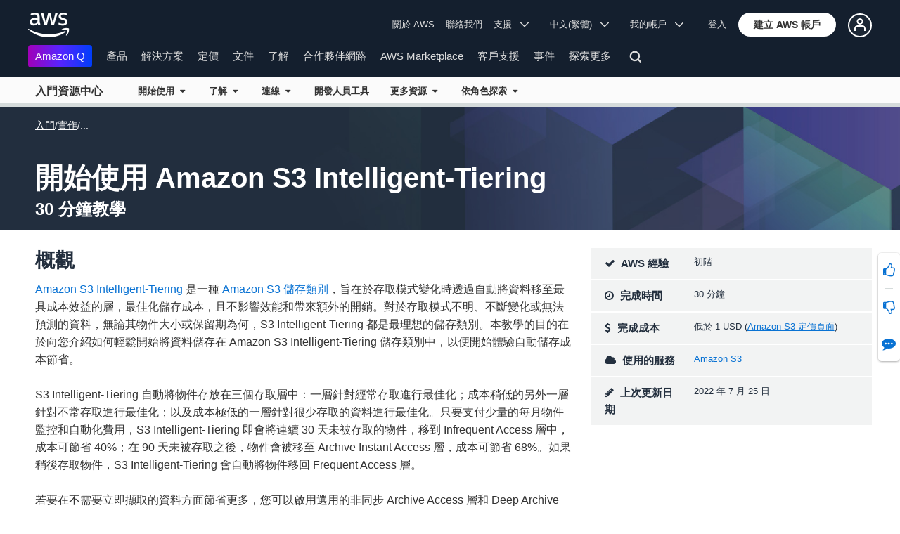

--- FILE ---
content_type: text/html;charset=UTF-8
request_url: https://aws.amazon.com/tw/getting-started/hands-on/getting-started-using-amazon-s3-intelligent-tiering/
body_size: 23991
content:
<!doctype html>
<html class="no-js aws-lng-zh_TW aws-with-target" lang="zh-TW" data-static-assets="https://a0.awsstatic.com" data-js-version="1.0.599" data-css-version="1.0.509">
 <head>
  <meta http-equiv="Content-Security-Policy" content="default-src 'self' data: https://a0.awsstatic.com https://prod.us-east-1.ui.gcr-chat.marketing.aws.dev; base-uri 'none'; connect-src 'self' https://*.analytics.console.aws.a2z.com https://*.harmony.a2z.com https://*.marketing.aws.dev https://*.panorama.console.api.aws https://*.prod.chc-features.uxplatform.aws.dev https://*.us-east-1.prod.mrc-sunrise.marketing.aws.dev https://112-tzm-766.mktoresp.com https://112-tzm-766.mktoutil.com https://8810.clrt.ai https://a0.awsstatic.com https://a0.p.awsstatic.com https://a1.awsstatic.com https://amazonwebservices.d2.sc.omtrdc.net https://amazonwebservicesinc.tt.omtrdc.net https://api-v2.builderprofile.aws.dev https://api.regional-table.region-services.aws.a2z.com https://api.us-west-2.prod.pricing.aws.a2z.com https://assets.storylane.io https://auth.aws.amazon.com https://aws.amazon.com https://aws.amazon.com/p/sf/ https://aws.demdex.net https://b0.p.awsstatic.com https://c0.b0.p.awsstatic.com https://calculator.aws https://chatbot-api.us-east-1.prod.mrc-sunrise.marketing.aws.dev https://chatbot-stream-api.us-east-1.prod.mrc-sunrise.marketing.aws.dev https://clientlogger.marketplace.aws.a2z.com https://cm.everesttech.net https://csml-plc-prod.us-west-2.api.aws/plc/csml/logging https://d0.awsstatic.com https://d0.m.awsstatic.com https://d1.awsstatic.com https://d1fgizr415o1r6.cloudfront.net https://d2c.aws.amazon.com https://d3borx6sfvnesb.cloudfront.net https://dftu77xade0tc.cloudfront.net https://dpm.demdex.net https://edge.adobedc.net https://fls-na.amazon.com https://i18n-string.us-west-2.prod.pricing.aws.a2z.com https://iad.staging.prod.tv.awsstatic.com https://infra-api.us-east-1.prod.mrc-sunrise.marketing.aws.dev https://ingestion.aperture-public-api.feedback.console.aws.dev https://livechat-api.us-east-1.prod.mrc-sunrise.marketing.aws.dev https://log.clrt.ai https://pricing-table.us-west-2.prod.site.p.awsstatic.com https://prod-us-west-2.csp-report.marketing.aws.dev https://prod.log.shortbread.aws.dev https://prod.tools.shortbread.aws.dev https://prod.us-east-1.api.gcr-chat.marketing.aws.dev https://prod.us-east-1.rest-bot.gcr-chat.marketing.aws.dev https://prod.us-east-1.ui.gcr-chat.marketing.aws.dev https://prod2.clientlogger.cn-northwest-1.marketplace.aws.a2z.org.cn https://public.lotus.awt.aws.a2z.com https://r0.m.awsstatic.com https://s0.awsstatic.com https://s3.amazonaws.com/aws-messaging-pricing-information/ https://s3.amazonaws.com/public-pricing-agc/ https://spot-bid-advisor.s3.amazonaws.com https://t0.m.awsstatic.com https://target.aws.amazon.com https://token.us-west-2.prod.site.p.awsstatic.com https://tv.awsstatic.com https://view-stage.us-west-2.prod.pricing.aws.a2z.com https://view-staging.us-east-1.prod.plc1-prod.pricing.aws.a2z.com https://vs.aws.amazon.com https://webchat-aws.clink.cn https://wrp.aws.amazon.com https://www.youtube-nocookie.com https://xcxrmtkxx5.execute-api.us-east-1.amazonaws.com/prod/ wss://*.transport.connect.us-east-1.amazonaws.com wss://prod.us-east-1.wss-bot.gcr-chat.marketing.aws.dev wss://webchat-aws.clink.cn; font-src 'self' data: https://a0.awsstatic.com https://f0.awsstatic.com https://fonts.gstatic.com https://prod.us-east-1.ui.gcr-chat.marketing.aws.dev; frame-src 'self' https://*.widget.console.aws.amazon.com https://aws.demdex.net https://aws.storylane.io https://c0.b0.p.awsstatic.com https://calculator.aws https://conversational-experience-worker.widget.console.aws.amazon.com/lotus/isolatedIFrame https://dpm.demdex.net https://pricing-table.us-west-2.prod.site.p.awsstatic.com https://token.us-west-2.prod.site.p.awsstatic.com https://www.youtube-nocookie.com; img-src 'self' blob: data: https://*.vidyard.com https://*.ytimg.com https://a0.awsstatic.com https://amazonwebservices.d2.sc.omtrdc.net https://app-pages.storylane.io https://avatars.builderprofile.aws.dev https://aws-clink2-resource.s3.cn-northwest-1.amazonaws.com.cn https://aws-quickstart.s3.amazonaws.com https://aws.amazon.com https://aws.demdex.net https://awsmedia.s3.amazonaws.com https://chat.us-east-1.prod.mrc-sunrise.marketing.aws.dev https://cm.everesttech.net https://d1.awsstatic.com https://d1d1et6laiqoh9.cloudfront.net https://d2908q01vomqb2.cloudfront.net https://d2c.aws.amazon.com https://d2cpw7vd6a2efr.cloudfront.net https://d36cz9buwru1tt.cloudfront.net https://d7umqicpi7263.cloudfront.net https://docs.aws.amazon.com https://dpm.demdex.net https://fls-na.amazon.com https://google.ca https://google.co.in https://google.co.jp https://google.co.th https://google.co.uk https://google.com https://google.com.ar https://google.com.au https://google.com.br https://google.com.hk https://google.com.mx https://google.com.tr https://google.com.tw https://google.de https://google.es https://google.fr https://google.it https://google.nl https://google.pl https://google.ru https://iad.staging.prod.tv.awsstatic.com https://img.youtube.com https://marketingplatform.google.com https://media.amazonwebservices.com https://p.adsymptotic.com https://pages.awscloud.com https://prod.us-east-1.ui.gcr-chat.marketing.aws.dev https://s3.amazonaws.com/aws-quickstart/ https://ssl-static.libsyn.com https://static-cdn.jtvnw.net https://tv.awsstatic.com https://webchat-aws.clink.cn https://www.google.com https://www.linkedin.com https://yt3.ggpht.com; media-src 'self' blob: https://*.libsyn.com https://a0.awsstatic.com https://anchor.fm https://awsmedia.s3.amazonaws.com https://awspodcastsiberiaent.s3.eu-west-3.amazonaws.com https://chat.us-east-1.prod.mrc-sunrise.marketing.aws.dev https://chtbl.com https://content.production.cdn.art19.com https://d1.awsstatic.com https://d1hemuljm71t2j.cloudfront.net https://d1le29qyzha1u4.cloudfront.net https://d1oqpvwii7b6rh.cloudfront.net https://d1vo51ubqkiilx.cloudfront.net https://d1yyh5dhdgifnx.cloudfront.net https://d2908q01vomqb2.cloudfront.net https://d2a6igt6jhaluh.cloudfront.net https://d3ctxlq1ktw2nl.cloudfront.net https://d3h2ozso0dirfl.cloudfront.net https://dgen8gghn3u86.cloudfront.net https://dk261l6wntthl.cloudfront.net https://download.stormacq.com/aws/podcast/ https://dts.podtrac.com https://iad.staging.prod.tv.awsstatic.com https://media.amazonwebservices.com https://mktg-apac.s3-ap-southeast-1.amazonaws.com https://rss.art19.com https://s3-ap-northeast-1.amazonaws.com/aws-china-media/ https://tv.awsstatic.com https://www.buzzsprout.com; object-src 'none'; script-src 'sha256-pWXceCUuQk/Ea6C+QSp+CpgSnpcfAGfos2+L3NPoeks=' 'nonce-uvH7nERpqFc/1DhcWYXvHy/qcZ1pp/+R/X8DHJ+bV2w=' 'self' blob: https://*.cdn.console.awsstatic.com/ https://*.cdn.uis.awsstatic.com/ https://*.us-east-1.prod.mrc-sunrise.marketing.aws.dev https://a.b.cdn.console.awsstatic.com https://a0.awsstatic.com https://amazonwebservicesinc.tt.omtrdc.net https://cdn.builderprofile.aws.dev https://cx0.m.awsstatic.com https://cxstatic.marketing.aws.dev https://d0.m.awsstatic.com https://d2c.aws.amazon.com https://googleads.g.doubleclick.net https://loader.us-east-1.prod.mrc-sunrise.marketing.aws.dev https://prod.us-east-1.ui.gcr-chat.marketing.aws.dev https://r0.m.awsstatic.com https://spot-price.s3.amazonaws.com https://static.doubleclick.net https://t0.m.awsstatic.com https://token.us-west-2.prod.site.p.awsstatic.com https://website.spot.ec2.aws.a2z.com https://www.google.com https://www.gstatic.com https://www.youtube.com/iframe_api https://www.youtube.com/s/player/; style-src 'self' 'unsafe-inline' https://a0.awsstatic.com https://assets.storylane.io https://prod.us-east-1.ui.gcr-chat.marketing.aws.dev https://t0.m.awsstatic.com https://token.us-west-2.prod.site.p.awsstatic.com" data-report-uri="https://prod-us-west-2.csp-report.marketing.aws.dev/submit">
  <meta http-equiv="content-type" content="text/html; charset=UTF-8">
  <meta name="viewport" content="width=device-width, initial-scale=1.0">
  <link rel="preconnect" href="https://a0.awsstatic.com" crossorigin="anonymous">
  <link rel="dns-prefetch" href="https://a0.awsstatic.com">
  <link rel="dns-prefetch" href="https://d1.awsstatic.com">
  <link rel="dns-prefetch" href="https://amazonwebservicesinc.tt.omtrdc.net">
  <link rel="dns-prefetch" href="https://s0.awsstatic.com">
  <link rel="dns-prefetch" href="https://t0.m.awsstatic.com">
  <link rel="dns-prefetch" href="https://cxstatic.marketing.aws.dev">
  <title>開始使用 Amazon S3 Intelligent-Tiering</title>
  <meta name="description" content="Amazon S3 Intelligent-Tiering 是一種 Amazon S3 儲存類別，旨在於存取模式變化時透過自動將資料移至最具成本效益的層，最佳化儲存成本，且不影響效能和帶來額外的開銷。本教學的目的在於向您介紹如何輕鬆開始將資料儲存在 Amazon S3 Intelligent-Tiering 儲存類別中，以便開始體驗自動儲存成本節省。">
  <meta name="robots" content="index, follow">
  <meta property="twitter:title" content="開始使用 Amazon S3 Intelligent-Tiering">
  <meta property="twitter:description" content="Amazon S3 Intelligent-Tiering 是一種 Amazon S3 儲存類別，旨在於存取模式變化時透過自動將資料移至最具成本效益的層，最佳化儲存成本，且不影響效能和帶來額外的開銷。本教學的目的在於向您介紹如何輕鬆開始將資料儲存在 Amazon S3 Intelligent-Tiering 儲存類別中，以便開始體驗自動儲存成本節省。">
  <meta property="og:title" content="開始使用 Amazon S3 Intelligent-Tiering">
  <meta http-equiv="X-UA-Compatible" content="IE=edge,chrome=1">
  <link rel="canonical" href="https://aws.amazon.com/tw/getting-started/hands-on/getting-started-using-amazon-s3-intelligent-tiering/">
  <link rel="alternate" href="https://aws.amazon.com/de/getting-started/hands-on/getting-started-using-amazon-s3-intelligent-tiering/" hreflang="de-de">
  <link rel="alternate" href="https://aws.amazon.com/getting-started/hands-on/getting-started-using-amazon-s3-intelligent-tiering/" hreflang="en-us">
  <link rel="alternate" href="https://aws.amazon.com/es/getting-started/hands-on/getting-started-using-amazon-s3-intelligent-tiering/" hreflang="es-es">
  <link rel="alternate" href="https://aws.amazon.com/fr/getting-started/hands-on/getting-started-using-amazon-s3-intelligent-tiering/" hreflang="fr-fr">
  <link rel="alternate" href="https://aws.amazon.com/it/getting-started/hands-on/getting-started-using-amazon-s3-intelligent-tiering/" hreflang="it-it">
  <link rel="alternate" href="https://aws.amazon.com/jp/getting-started/hands-on/getting-started-using-amazon-s3-intelligent-tiering/" hreflang="ja-jp">
  <link rel="alternate" href="https://aws.amazon.com/ko/getting-started/hands-on/getting-started-using-amazon-s3-intelligent-tiering/" hreflang="ko-kr">
  <link rel="alternate" href="https://aws.amazon.com/pt/getting-started/hands-on/getting-started-using-amazon-s3-intelligent-tiering/" hreflang="pt-br">
  <link rel="alternate" href="https://aws.amazon.com/cn/getting-started/hands-on/getting-started-using-amazon-s3-intelligent-tiering/" hreflang="zh-cn">
  <script src="https://a0.awsstatic.com/libra/1.0.599/csp/csp-report.js" async="true"></script>
  <meta property="twitter:card" content="summary">
  <meta property="twitter:image" content="https://a0.awsstatic.com/libra-css/images/logos/aws_logo_smile_179x109.png">
  <meta property="twitter:site" content="@awscloud">
  <meta property="fb:pages" content="153063591397681">
  <meta name="baidu-site-verification" content="pjxJUyWxae">
  <meta name="360-site-verification" content="cbe5c6f0249e273e71fffd6d6580ce09">
  <meta name="shenma-site-verification" content="79b94bb338f010af876605819a332e19_1617844070">
  <meta name="sogou_site_verification" content="Ow8cCy3Hgq">
  <link rel="icon" type="image/ico" href="https://a0.awsstatic.com/libra-css/images/site/fav/favicon.ico">
  <link rel="shortcut icon" type="image/ico" href="https://a0.awsstatic.com/libra-css/images/site/fav/favicon.ico">
  <link rel="apple-touch-icon" sizes="57x57" href="https://a0.awsstatic.com/libra-css/images/site/touch-icon-iphone-114-smile.png">
  <link rel="apple-touch-icon" sizes="72x72" href="https://a0.awsstatic.com/libra-css/images/site/touch-icon-ipad-144-smile.png">
  <link rel="apple-touch-icon" sizes="114x114" href="https://a0.awsstatic.com/libra-css/images/site/touch-icon-iphone-114-smile.png">
  <link rel="apple-touch-icon" sizes="144x144" href="https://a0.awsstatic.com/libra-css/images/site/touch-icon-ipad-144-smile.png">
  <meta property="og:type" content="company">
  <meta property="og:url" content="https://aws.amazon.com/tw/getting-started/hands-on/getting-started-using-amazon-s3-intelligent-tiering/">
  <meta property="og:image" content="https://a0.awsstatic.com/libra-css/images/logos/aws_logo_smile_1200x630.png">
  <meta property="og:site_name" content="Amazon Web Services, Inc.">
  <meta name="facebook-domain-verification" content="ucogvbvio3zpukhjxw4pcprci7qylr">
  <meta name="google-site-verification" content="XHghG81ulgiW-3EylGcF48sG28tBW5EH0bNUhgo_DrU">
  <meta name="msvalidate.01" content="6F92E52A288E266E30C2797ECB5FCCF3">
  <link rel="stylesheet" href="https://a0.awsstatic.com/libra-css/css/1.0.509/style-awsm-base.css">
  <link rel="stylesheet" href="https://a0.awsstatic.com/libra-css/css/1.0.509/style-awsm-components.css">
  <script type="esms-options">{"noLoadEventRetriggers": true, "nonce":"uvH7nERpqFc/1DhcWYXvHy/qcZ1pp/+R/X8DHJ+bV2w="}</script>
  <script async src="https://a0.awsstatic.com/eb-csr/2.0.6/polyfills/es-module-shims/es-module-shims.js"></script>
  <script type="importmap">{"imports":{"react":"https://a0.awsstatic.com/eb-csr/2.0.6/react/react.js","react/jsx-runtime":"https://a0.awsstatic.com/eb-csr/2.0.6/react/jsx-runtime.js","react-dom":"https://a0.awsstatic.com/eb-csr/2.0.6/react/react-dom.js","react-dom/server":"https://a0.awsstatic.com/eb-csr/2.0.6/react/server-browser.js","react-dom-server-browser":"https://a0.awsstatic.com/eb-csr/2.0.6/react/react-dom-server-browser.js","sanitize-html":"https://a0.awsstatic.com/eb-csr/2.0.6/sanitize-html/index.js","video.js":"https://a0.awsstatic.com/eb-csr/2.0.6/videojs/video.js","videojs-event-tracking":"https://a0.awsstatic.com/eb-csr/2.0.6/videojs/videojs-event-tracking.js","videojs-hotkeys":"https://a0.awsstatic.com/eb-csr/2.0.6/videojs/videojs-hotkeys.js","@amzn/awsmcc":"https://a0.awsstatic.com/awsmcc/1.0.1/bundle/index.js"}}</script>
  <script type="application/json" id="aws-page-settings">
  {
    "supportedLanguages": ["ar","cn","de","en","es","fr","id","it","jp","ko","pt","ru","th","tr","tw","vi"],
    "defaultLanguage": "en",
    "logDataSet": "LIVE:PROD",
    "logInstance": "PUB",
    "csdsEndpoint": "https://d2c.aws.amazon.com/",
    "framework": "v2",
    "g11nLibPath": "https://a0.awsstatic.com/g11n-lib/2.0.108",
    "i18nStringPath": "https://i18n-string.us-west-2.prod.pricing.aws.a2z.com",
    "libraCSSPath": "https://a0.awsstatic.com/libra-css/css/1.0.509",
    "libraCSSImagePath": "https://a0.awsstatic.com/libra-css/images",
    "isLoggingEnabled": true,
    "currentLanguage": "zh-TW",
    "currentStage": "Prod",
    "isBJS": false,
    "isMarketplace": false,
    "isRTL": false,
    "requireBaseUrl": "https://a0.awsstatic.com",
    "requirePackages":[
      {
          "name": "libra",
          "location": "libra/1.0.599"
      }
    ],
    "requirePaths": {
      "directories": "https://a0.awsstatic.com/libra/1.0.599/directories",
      "libra-cardsui": "https://a0.awsstatic.com/libra/1.0.599/libra-cardsui",
      "librastandardlib": "https://a0.awsstatic.com/libra/1.0.599/librastandardlib",
      "aws-blog": "https://a0.awsstatic.com/aws-blog/1.0.80/js",
      "plc": "https://a0.awsstatic.com/plc/js/1.0.138/plc",
      "scripts": "libra/1.0.599/v1-polyfills/scripts",
      "libra-search": "https://a0.awsstatic.com/libra-search/1.0.19/js",
      "pricing-calculator": "https://a0.awsstatic.com/pricing-calculator/js/1.0.2",
      "pricing-savings-plan": "https://a0.awsstatic.com/pricing-savings-plan/js/1.0.23"
    },
    "staticAssetPath": "https://a0.awsstatic.com",
    "jsAssetPath": "https://a0.awsstatic.com/libra/1.0.599",
    "awstvVideoAssetOrigin": "https://tv.awsstatic.com",
    "awstvVideoAPIOrigin": "//aws.amazon.com"
  }
</script>
  <script src="https://a0.awsstatic.com/libra/1.0.599/libra-head.js"></script>
  <script src="https://a0.awsstatic.com/s_code/js/3.0/awshome_s_code.js"></script>
  <script async src="https://a0.awsstatic.com/da/js/1.0.51/aws-da.js"></script>
  <link rel="stylesheet" href="https://a0.awsstatic.com/eb-csr/2.0.6/orchestrate.css">
  <script type="module" async="true" src="https://a0.awsstatic.com/eb-csr/2.0.6/orchestrate.js"></script>
  <script type="application/json" id="target-mediator">{"pageLanguage":"tw","supportedLanguages":["ar","cn","de","en","es","fr","id","it","jp","ko","pt","ru","th","tr","tw","vi"],"offerOrigin":"https://s0.awsstatic.com"}</script>
  <script data-js-script="target-mediator" src="https://a0.awsstatic.com/target/1.0.126/aws-target-mediator.js" async="true"></script>
  <script type="module" async id="awsm-csa" data-awsm-csa-meta="{&quot;env&quot;:{&quot;stage&quot;:&quot;prod&quot;}}" src="https://d0.m.awsstatic.com/awsm-acslibs/1.0.0/bundle/index.js"></script>
 </head>
 <body class="awsm">
  <script id="awsc-panorama-bundle" type="text/javascript" src="https://prod.pa.cdn.uis.awsstatic.com/panorama-nav-init.js" data-config="{&quot;appEntity&quot;:&quot;aws-marketing&quot;,&quot;region&quot;:&quot;us-west-1&quot;,&quot;service&quot;:&quot;global-site&quot;,&quot;trackerConstants&quot;:{&quot;cookieDomain&quot;:&quot;aws.amazon.com&quot;}}" async="true"></script>
  <a id="aws-page-skip-to-main" class="lb-sr-only lb-sr-only-focusable lb-bold lb-skip-el" href="#aws-page-content-main"> 跳至主要內容</a>
  <header id="aws-page-header" class="awsm m-page-header lb-with-mobile-subrow" role="banner">
   <div id="m-nav" class="m-nav" role="navigation" aria-label="全球導航">
    <div class="m-nav-header lb-clearfix" data-menu-url="https://s0.awsstatic.com/zh_TW/nav/v3/panel-content/desktop/index.html">
     <div class="m-nav-logo">
      <div class="lb-bg-logo aws-amazon_web_services_smile-header-desktop-en">
       <a href="https://aws.amazon.com/tw/?nc2=h_lg"><span>按一下這裡可返回 Amazon Web Services 首頁</span></a>
      </div>
     </div>
     <nav class="m-nav-secondary-links" style="min-width: 620px" aria-label="次要全球導航">
      <a href="/tw/about-aws/?nc2=h_header">關於 AWS</a> <a href="/tw/contact-us/?nc2=h_header">聯絡我們</a> <a class="lb-txt-none lb-tiny-iblock lb-txt-13 lb-txt lb-has-trigger-indicator" href="#" data-mbox-ignore="true" data-lb-popover-trigger="popover-support-selector" role="button" aria-expanded="false" aria-label="Explore support options" id="popover-popover-support-selector-trigger" aria-controls="popover-support-selector" aria-haspopup="true"> 支援 &nbsp; 
       <svg viewbox="0 0 16 16" fill="none" xmlns="http://www.w3.org/2000/svg" class="icon-chevron-down lb-trigger-mount">
        <path d="M1 4.5L8 11.5L15 4.5" stroke-width="2" stroke-linecap="round" stroke-linejoin="round" />
       </svg> </a> <a id="m-nav-language-selector" class="lb-tiny-iblock lb-txt lb-has-trigger-indicator" href="#" data-lb-popover-trigger="popover-language-selector" data-language="tw" aria-label="設定網站語言" role="button" aria-controls="popover-language-selector" aria-expanded="false" aria-haspopup="true"> 中文(繁體) &nbsp; 
       <svg viewbox="0 0 16 16" fill="none" xmlns="http://www.w3.org/2000/svg" class="icon-chevron-down lb-trigger-mount">
        <path d="M1 4.5L8 11.5L15 4.5" stroke-width="2" stroke-linecap="round" stroke-linejoin="round" />
       </svg> </a> <a class="lb-tiny-iblock lb-txt lb-has-trigger-indicator" href="#" data-lb-popover-trigger="popover-my-account" aria-label="存取賬戶選項" role="button" aria-controls="popover-my-account" aria-expanded="false" aria-haspopup="true"> 我的帳戶 &nbsp; 
       <svg viewbox="0 0 16 16" fill="none" xmlns="http://www.w3.org/2000/svg" class="icon-chevron-down lb-trigger-mount">
        <path d="M1 4.5L8 11.5L15 4.5" stroke-width="2" stroke-linecap="round" stroke-linejoin="round" />
       </svg> </a>
      <div class="m-nav-cta-btn">
       <div class="lb-mbox js-mbox" data-lb-comp="mbox" data-lb-comp-ignore="true" data-mbox="en_header_nav_cta">
        <div class="lb-data-attr-wrapper data-attr-wrapper" data-da-type="so" data-da-so-type="viewport" data-da-so-language="tw" data-da-so-category="monitoring" data-da-so-name="nav-buttons" data-da-so-version="sign-up-sign-in-all" data-da-so-url="nav">
         <div class="data-attr-wrapper lb-tiny-iblock lb-none-pad lb-box" data-da-type="so" data-da-so-type="viewport" data-da-so-language="tw" data-da-so-category="monitoring" data-da-so-name="nav-buttons" data-da-so-version="prospect-sign-in" data-da-so-url="all">
          <a class="lb-txt-none lb-tiny-iblock lb-txt-13 lb-txt" style="padding-top:8px; padding-right:13px;" href="https://console.aws.amazon.com/console/home?nc2=h_ct&amp;src=header-signin"> 登入</a>
         </div>
         <div class="data-attr-wrapper lb-tiny-iblock lb-none-v-margin lb-btn" data-da-type="so" data-da-so-type="viewport" data-da-so-language="tw" data-da-so-category="monitoring" data-da-so-name="nav-buttons" data-da-so-version="prospect-signup" data-da-so-url="all">
          <a class="lb-btn-p-primary" href="https://portal.aws.amazon.com/gp/aws/developer/registration/index.html?nc2=h_ct&amp;src=header_signup" data-trk-params="{&quot;trkOverrideWithQs&quot;:true}" role="button"> <span> 建立 AWS 帳戶</span> </a>
         </div>
        </div>
       </div>
       <div class="lb-mbox js-mbox" data-lb-comp="mbox" data-lb-comp-ignore="true" data-mbox="en_header_desktop_nav_cta_test">
        <div class="data-attr-wrapper lb-tiny-iblock lb-none-pad lb-box" style="padding-top:2px; padding-left:13px;" data-da-type="so" data-da-so-category="monitoring" data-da-so-language="tw" data-da-so-name="builder-id-dropdown-button" data-da-so-type="viewport" data-da-so-version="main-button-clicks" data-da-so-url="desktop">
         <div class="lb-tiny-iblock lb-box">
          <div class="lb-tiny-iblock lb-micro-v-margin lb-btn lb-icon-only" data-myaws-auth-hidden-only="true">
           <a class="lb-btn-da-primary-rounded" href="#" data-mbox-ignore="true" data-lb-popover-trigger="signed-out-options" role="button" aria-expanded="false" aria-label="AWS Builder Id options" id="popover-signed-out-options-trigger" aria-controls="signed-out-options" aria-haspopup="true"> <span> <i class="icon-user-o-aura lb-before"></i></span> </a>
          </div>
          <div class="lb-tiny-iblock lb-micro-v-margin m-no-auth lb-btn lb-icon-only" data-myaws-auth-only="true">
           <a class="lb-btn-da-primary-rounded" href="#" data-mbox-ignore="true" data-lb-popover-trigger="signed-in-options" role="button" aria-expanded="false" aria-label="AWS Builder Id options" id="popover-signed-in-options-trigger" aria-controls="signed-in-options" aria-haspopup="true"> <span> <i class="icon-user-aura lb-before"></i></span> </a>
          </div>
         </div>
         <div class="lb-none-pad lb-popover lb-popover-rounded lb-popover-mid-small" style="padding-top:40px; padding-left:40px; padding-bottom:40px; padding-right:40px;" data-lb-comp="popover" data-id="signed-out-options" id="signed-out-options" aria-modal="false" aria-labelledby="popover-signed-out-options-trigger" data-action="hover" data-position="top">
          <a class="lb-popover-close" role="button" tabindex="0" aria-label="關閉" title="關閉"> <span class="lb-sr-only">關閉</span> </a>
          <div class="lb-tiny-align-center lb-txt-bold lb-txt-none lb-txt-20 lb-none-v-margin lb-txt">設定檔</div>
          <div class="lb-tiny-align-center lb-txt-none lb-none-v-margin lb-txt">您設定檔有助於改善您與精選 AWS Experience 的互動。</div>
          <div class="lb-none-pad lb-none-v-margin lb-box" style="margin-top:32px;">
           <div class="lb-data-attr-wrapper data-attr-wrapper" data-da-type="so" data-da-so-category="monitoring" data-da-so-language="tw" data-da-so-name="builder-id-dropdown-button" data-da-so-type="viewport" data-da-so-version="sign-in-button" data-da-so-url="desktop">
            <div class="lb-xlarge-radius lb-border-p lb-none-pad lb-box" style="background-color:rgb(17,22,29); color:rgb(17,22,29); border-color:rgb(17,22,29);">
             <a class="lb-tiny-align-center lb-txt-none lb-none-pad lb-none-v-margin lb-txt" style="padding-top:5px; color:#f5f5f5; padding-bottom:5px;" data-myaws-requested-url="true" href="https://auth.aws.amazon.com/sign-in"> 登入</a>
            </div>
           </div>
          </div>
         </div>
         <div class="lb-none-pad lb-popover lb-popover-rounded lb-popover-mid-small" style="padding-top:40px; padding-left:40px; padding-bottom:40px; padding-right:40px;" data-lb-comp="popover" data-id="signed-in-options" id="signed-in-options" aria-modal="false" aria-labelledby="popover-signed-in-options-trigger" data-action="hover" data-position="top">
          <a class="lb-popover-close" role="button" tabindex="0" aria-label="關閉" title="關閉"> <span class="lb-sr-only">關閉</span> </a>
          <div class="lb-tiny-align-center lb-txt-bold lb-txt-none lb-txt-20 lb-none-v-margin lb-txt">設定檔</div>
          <div class="lb-tiny-align-center lb-txt-none lb-none-v-margin lb-txt">您設定檔有助於改善您與精選 AWS Experience 的互動。</div>
          <div class="lb-none-pad lb-none-v-margin lb-box" style="margin-top:32px;">
           <div class="lb-data-attr-wrapper data-attr-wrapper" data-da-type="so" data-da-so-category="monitoring" data-da-so-language="tw" data-da-so-name="builder-id-dropdown-button" data-da-so-type="viewport" data-da-so-version="view-profile" data-da-so-url="desktop">
            <div class="lb-xlarge-radius lb-border-p lb-none-pad lb-box" style="color:rgb(17,22,29); border-color:rgb(17,22,29);">
             <a class="lb-tiny-align-center lb-txt-none lb-none-v-margin lb-txt" style="padding-top:5px; color:rgb(17,22,29); padding-bottom:5px;" href="https://aws.amazon.com/profile"> 檢視設定檔</a>
            </div>
           </div>
           <div class="lb-data-attr-wrapper data-attr-wrapper" data-da-type="so" data-da-so-category="monitoring" data-da-so-language="tw" data-da-so-name="builder-id-dropdown-button" data-da-so-type="viewport" data-da-so-version="log-out" data-da-so-url="desktop">
            <a class="lb-tiny-align-center lb-txt-none lb-none-v-margin lb-txt" style="color:rgb(17,22,29); margin-top:16px;" data-myaws-requested-url="true" href="https://auth.aws.amazon.com/sign-out"> 登出</a>
           </div>
          </div>
         </div>
        </div>
       </div>
      </div>
     </nav>
     <div class="m-nav-primary-group">
      <nav class="m-nav-primary-links" aria-label="主要全球導航">
       <i class="m-nav-angle-left-icon" aria-hidden="true"></i>
       <ul>
        <li aria-expanded="false"><span><a href="https://aws.amazon.com/q/?nc2=h_ql_prod_l1_q" class="m-nav-featured">Amazon Q</a></span></li>
        <li aria-expanded="false"><span><a href="/tw/products/?nc2=h_ql_prod" data-panel="m-nav-panel-products">產品</a></span></li>
        <li aria-expanded="false"><span><a href="/tw/solutions/?nc2=h_ql_sol" data-panel="m-nav-panel-solutions">解決方案</a></span></li>
        <li aria-expanded="false"><span><a href="/tw/pricing/?nc2=h_ql_pr" data-panel="m-nav-panel-pricing">定價</a></span></li>
        <li aria-expanded="false"><span><a href="https://aws.amazon.com/documentation-overview/?nc2=h_ql_doc_do" data-panel="m-nav-panel-documentation">文件</a></span></li>
        <li aria-expanded="false"><span><a href="/tw/getting-started/?nc2=h_ql_le" data-panel="m-nav-panel-learn">了解</a></span></li>
        <li aria-expanded="false"><span><a href="/tw/partners/?nc2=h_ql_pn" data-panel="m-nav-panel-partner">合作夥伴網路</a></span></li>
        <li aria-expanded="false"><span><a href="https://aws.amazon.com/marketplace/?nc2=h_ql_mp" data-panel="m-nav-panel-marketplace">AWS Marketplace</a></span></li>
        <li aria-expanded="false"><span><a href="/tw/customer-enablement/?nc2=h_ql_ce" data-panel="m-nav-panel-customer">客戶支援</a></span></li>
        <li aria-expanded="false"><span><a href="/tw/events/?nc2=h_ql_ev" data-panel="m-nav-panel-events">事件</a></span></li>
        <li aria-expanded="false"><span><a href="/tw/contact-us/?nc2=h_ql_exm" data-panel="m-nav-panel-more">探索更多 </a></span></li>
       </ul>
       <div class="m-nav-icon-group">
        <i class="m-nav-angle-right-icon" aria-hidden="true"></i>
        <button class="m-nav-search-icon" tabindex="0" aria-expanded="false" aria-label="搜尋">
         <svg viewbox="0 0 16 16" fill="none" xmlns="http://www.w3.org/2000/svg" class="icon-magnify">
          <path d="M10.5 10.5L14.5 14.5" stroke-width="2" stroke-linejoin="round" /> <path d="M7 12.5C10.0376 12.5 12.5 10.0376 12.5 7C12.5 3.96243 10.0376 1.5 7 1.5C3.96243 1.5 1.5 3.96243 1.5 7C1.5 10.0376 3.96243 12.5 7 12.5Z" stroke-width="2" stroke-linejoin="round" />
         </svg>
        </button>
       </div>
      </nav>
      <div id="m-nav-desktop-search" class="m-nav-search">
       <form action="https://aws.amazon.com/search/" role="search">
        <div class="m-typeahead" data-directory-id="typeahead-suggestions" data-lb-comp="typeahead">
         <input class="m-nav-search-field" placeholder="搜尋" autocomplete="off" spellcheck="false" dir="auto" type="text" name="searchQuery">
        </div>
       </form>
       <i class="m-nav-close-icon" role="button" aria-label="關閉"></i>
      </div>
     </div>
    </div>
    <div class="lb-popover lb-popover-aui lb-popover-tiny" data-lb-comp="popover" data-id="popover-language-selector" id="popover-language-selector" aria-modal="false" aria-labelledby="popover-popover-language-selector-trigger" data-action="hover" data-position="top">
     <a class="lb-popover-close" role="button" tabindex="0" aria-label="關閉" title="關閉"> <span class="lb-sr-only">關閉</span> </a>
     <div class="lb-grid lb-row lb-row-max-large lb-snap">
      <div class="lb-col lb-tiny-24 lb-mid-12">
       <ul class="lb-txt-none lb-ul lb-list-style-none lb-tiny-ul-block">
        <li lang="ar-SA" translate="no" data-language="ar"><a href="https://aws.amazon.com/ar/?nc1=h_ls">عربي</a></li>
        <li lang="id-ID" translate="no" data-language="id"><a href="https://aws.amazon.com/id/?nc1=h_ls">Bahasa Indonesia</a></li>
        <li lang="de-DE" translate="no" data-language="de"><a href="https://aws.amazon.com/de/?nc1=h_ls">Deutsch</a></li>
        <li lang="en-US" translate="no" data-language="en"><a href="https://aws.amazon.com/?nc1=h_ls">English</a></li>
        <li lang="es-ES" translate="no" data-language="es"><a href="https://aws.amazon.com/es/?nc1=h_ls">Español</a></li>
        <li lang="fr-FR" translate="no" data-language="fr"><a href="https://aws.amazon.com/fr/?nc1=h_ls">Français</a></li>
        <li lang="it-IT" translate="no" data-language="it"><a href="https://aws.amazon.com/it/?nc1=h_ls">Italiano</a></li>
        <li lang="pt-BR" translate="no" data-language="pt"><a href="https://aws.amazon.com/pt/?nc1=h_ls">Português</a></li>
       </ul>
      </div>
      <div class="lb-col lb-tiny-24 lb-mid-12">
       <ul class="lb-txt-none lb-ul lb-list-style-none lb-tiny-ul-block">
        <li lang="vi-VN" translate="no" data-language="vi"><a href="https://aws.amazon.com/vi/?nc1=f_ls">Tiếng Việt</a></li>
        <li lang="tr-TR" translate="no" data-language="tr"><a href="https://aws.amazon.com/tr/?nc1=h_ls">Türkçe</a></li>
        <li lang="ru-RU" translate="no" data-language="ru"><a href="https://aws.amazon.com/ru/?nc1=h_ls">Ρусский</a></li>
        <li lang="th-TH" translate="no" data-language="th"><a href="https://aws.amazon.com/th/?nc1=f_ls">ไทย</a></li>
        <li lang="ja-JP" translate="no" data-language="jp"><a href="https://aws.amazon.com/jp/?nc1=h_ls">日本語</a></li>
        <li lang="ko-KR" translate="no" data-language="ko"><a href="https://aws.amazon.com/ko/?nc1=h_ls">한국어</a></li>
        <li lang="zh-CN" translate="no" data-language="cn"><a href="https://aws.amazon.com/cn/?nc1=h_ls">中文 (简体)</a></li>
        <li lang="zh-TW" translate="no" data-language="tw"><a href="https://aws.amazon.com/tw/?nc1=h_ls">中文 (繁體)</a></li>
       </ul>
      </div>
     </div>
    </div>
    <div class="lb-popover lb-popover-aui lb-popover-tiny" data-lb-comp="popover" data-id="popover-my-account" id="popover-my-account" aria-modal="false" aria-labelledby="popover-popover-my-account-trigger" data-action="hover" data-position="top">
     <a class="lb-popover-close" role="button" tabindex="0" aria-label="關閉" title="關閉"> <span class="lb-sr-only">關閉</span> </a>
     <ul class="lb-txt-none lb-ul lb-list-style-none lb-tiny-ul-block">
      <li class="m-no-auth" data-myaws-auth-only="true"><a href="/tw/profile/?nc2=h_m_mc">我的設定檔</a></li>
      <li class="m-no-auth" data-myaws-auth-only="true"><a href="https://auth.aws.amazon.com/sign-out/?nc2=h_m_mc">登出 AWS Builder ID</a></li>
      <li><a href="https://console.aws.amazon.com/?nc2=h_m_mc">AWS 管理主控台</a></li>
      <li><a href="https://console.aws.amazon.com/billing/home#/account?nc2=h_m_ma">帳戶設定</a></li>
      <li><a href="https://console.aws.amazon.com/billing/home?nc2=h_m_bc">帳單與成本管理</a></li>
      <li><a href="https://console.aws.amazon.com/iam/home?nc2=h_m_sc#security_credential">安全登入資料</a></li>
      <li><a href="https://phd.aws.amazon.com/?nc2=h_m_sc">AWS Personal Health Dashboard</a></li>
     </ul>
    </div>
    <div class="lb-popover lb-popover-aui lb-popover-tiny" data-lb-comp="popover" data-id="popover-support-selector" id="popover-support-selector" aria-modal="false" aria-labelledby="popover-popover-support-selector-trigger" data-action="hover" data-position="top">
     <a class="lb-popover-close" role="button" tabindex="0" aria-label="關閉" title="關閉"> <span class="lb-sr-only">關閉</span> </a>
     <ul class="lb-txt-none lb-ul lb-list-style-none lb-tiny-ul-block">
      <li><a href="https://console.aws.amazon.com/support/home/?nc2=h_ql_cu">支援中心</a></li>
      <li><a href="https://iq.aws.amazon.com/?utm=mkt.nav">專家協助</a></li>
      <li><a href="https://repost.aws/knowledge-center/?nc2=h_m_ma">知識中心</a></li>
      <li><a href="/tw/premiumsupport/?nc2=h_m_bc">AWS Support 概觀</a></li>
      <li><a href="https://repost.aws/">AWS re:Post</a></li>
     </ul>
    </div>
    <script type="text/x-handlebars-template" data-hbs-template-path="nav-desktop/suggestions" data-hbs-context="{&quot;pricingText&quot;:&quot;定價&quot;,&quot;documentationText&quot;:&quot;文件&quot;,&quot;calculatorText&quot;:&quot;計算器&quot;}"></script>
    <script type="text/x-handlebars-template" data-hbs-template-path="nav-desktop/products-head" data-hbs-context="{&quot;productsText&quot;:&quot;產品&quot;}"></script>
    <script type="text/x-handlebars-template" data-hbs-template-path="nav-desktop/keypages-head" data-hbs-context="{&quot;relatedPagesText&quot;:&quot;相關頁面&quot;}"></script>
    <script type="text/x-handlebars-template" data-hbs-template-path="nav-desktop/tutorials-head" data-hbs-context="{&quot;tutorialsText&quot;:&quot;教學&quot;}"></script>
    <script type="text/x-handlebars-template" data-hbs-template-path="nav-desktop/blogs-head" data-hbs-context="{&quot;blogsText&quot;:&quot;部落格&quot;}"></script>
    <script type="text/x-handlebars-template" data-hbs-template-path="nav-desktop/see-all" data-hbs-context="{&quot;resultsText&quot;:&quot;查看更多結果，搜尋內容為：&quot;}"></script>
   </div>
   <div id="m-nav-mobile" class="m-nav-mobile" role="navigation" aria-label="行動裝置全球導航">
    <div id="m-nav-mobile-header" class="m-nav-mobile-header m-nav-mobile-with-sub-row" data-menu-url="https://s0.awsstatic.com/zh_TW/nav/v3/panel-content/mobile/index.html">
     <div class="lb-bg-logo aws-amazon_web_services_smile-header-mobile-en">
      <a href="https://aws.amazon.com/tw/?nc2=h_lg"><span>按一下這裡可返回 Amazon Web Services 首頁</span></a>
     </div>
     <div class="m-nav-mobile-button-group">
      <button class="m-nav-mobile-button icon-search" tabindex="0" aria-expanded="false" aria-label="搜尋">
       <svg viewbox="0 0 16 16" fill="none" xmlns="http://www.w3.org/2000/svg">
        <path d="M10.5 10.5L14.5 14.5" stroke-width="2" stroke-linejoin="round" /> <path d="M7 12.5C10.0376 12.5 12.5 10.0376 12.5 7C12.5 3.96243 10.0376 1.5 7 1.5C3.96243 1.5 1.5 3.96243 1.5 7C1.5 10.0376 3.96243 12.5 7 12.5Z" stroke-width="2" stroke-linejoin="round" />
       </svg>
      </button>
      <button class="m-nav-mobile-button icon-reorder" tabindex="0" aria-expanded="false" aria-label="功能表">
       <svg viewbox="0 0 16 16" fill="none" xmlns="http://www.w3.org/2000/svg">
        <path d="M15 3H1" stroke-width="2" stroke-linejoin="round" /> <path d="M15 8H1" stroke-width="2" stroke-linejoin="round" /> <path d="M15 13H1" stroke-width="2" stroke-linejoin="round" />
       </svg>
      </button>
      <div class="lb-mbox js-mbox" data-lb-comp="mbox" data-lb-comp-ignore="true" data-mbox="en_header_mobile_nav_cta_test"></div>
     </div>
     <div id="m-nav-mobile-sub-row" class="m-nav-mobile-sub-row">
      <div class="data-attr-wrapper lb-btn" data-da-type="so" data-da-so-category="monitoring" data-da-so-language="tw" data-da-so-name="global-mobile-sticky-cta-buttons" data-da-so-type="viewport" data-da-so-version="get-started-for-free-cta" data-da-so-url="all">
       <a class="lb-btn-p-primary" href="https://portal.aws.amazon.com/gp/aws/developer/registration/index.html?nc2=h_mobile" role="button"> <span> 免費使用</span> </a>
      </div>
      <div class="data-attr-wrapper lb-btn" data-da-type="so" data-da-so-category="monitoring" data-da-so-language="tw" data-da-so-name="global-mobile-sticky-cta-buttons" data-da-so-type="viewport" data-da-so-version="contact-us">
       <a class="lb-btn-p" href="https://aws.amazon.com/contact-us/?nc2=h_mobile" role="button"> <span> 聯絡我們</span> </a>
      </div>
     </div>
    </div>
    <div id="m-nav-mobile-search" class="m-nav-mobile-search">
     <form action="https://aws.amazon.com/search" role="search">
      <div class="m-typeahead">
       <input class="m-nav-search-field" placeholder="搜尋" autocomplete="off" spellcheck="false" dir="auto" type="text" name="searchQuery">
      </div>
     </form>
    </div>
    <nav id="m-nav-trimdown" aria-label="簡明版行動裝置全球導航">
     <ul class="m-nav-mobile-menu-group">
      <li><a href="/tw/products/?nc2=h_mo"> <span class="m-nav-link-title">產品</span> </a></li>
      <li><a href="/tw/solutions/?nc2=h_mo"> <span class="m-nav-link-title">解決方案</span> </a></li>
      <li><a href="/tw/pricing/?nc2=h_mo"> <span class="m-nav-link-title">定價</span> </a></li>
      <li><a href="/tw/what-is-aws/?nc2=h_mo"> <span class="m-nav-link-title">AWS 簡介</span> </a></li>
      <li><a href="/tw/getting-started/?nc2=h_mo"> <span class="m-nav-link-title">入門</span> </a></li>
      <li><a href="https://aws.amazon.com/documentation-overview/?nc2=h_mo"> <span class="m-nav-link-title">文件</span> </a></li>
      <li><a href="/tw/training/?nc2=h_mo"> <span class="m-nav-link-title">培訓與認證</span> </a></li>
      <li><a href="/tw/developer/?nc2=h_mo"> <span class="m-nav-link-title">開發人員中心</span> </a></li>
      <li><a href="/tw/solutions/case-studies/?nc2=h_mo"> <span class="m-nav-link-title">客戶成功案例</span> </a></li>
      <li><a href="/tw/partners/?nc2=h_mo"> <span class="m-nav-link-title">合作夥伴網路</span> </a></li>
      <li><a href="https://aws.amazon.com/marketplace/?nc2=h_mo"> <span class="m-nav-link-title">AWS Marketplace</span> </a></li>
      <li><a href="https://console.aws.amazon.com/support/home?nc2=h_ql_cu"> <span class="m-nav-link-title">支援</span> </a></li>
      <li><a href="https://repost.aws/"> <span class="m-nav-link-title">AWS re:Post</span> </a></li>
      <li><a href="https://console.aws.amazon.com/console/home"> <span class="m-nav-link-title">登入主控台</span> </a></li>
      <li><a href="/tw/console/mobile/"> <span class="m-nav-link-title">下載行動應用程式</span> </a></li>
     </ul>
    </nav>
   </div>
  </header>
  <div id="aws-page-content" class="lb-none-pad lb-page-content" style="padding-top:0px; padding-bottom:0px;" data-page-alert-target="true">
   <main id="aws-page-content-main" role="main" tabindex="-1">
    <div class="lb-sticky-subnav" data-lb-comp="sticky-subnav" data-lb-page-path="/tw/getting-started/hands-on/getting-started-using-amazon-s3-intelligent-tiering/">
     <div class="lb-row lb-row-max-large lb-snap">
      <div class="lb-tiny-24 lb-sticky-subnav-content">
       <div class="lb-sticky-subnav-title">
        <a class="lb-txt-none lb-txt" href="/tw/getting-started/" data-trk-params="{&quot;trkOverrideWithQs&quot;:true}"> 入門資源中心</a>
       </div>
       <div class="lb-sticky-subnav-links">
        <a class="lb-txt-none lb-txt-14 lb-txt lb-has-trigger-indicator" href="#" data-mbox-ignore="true" data-lb-popover-trigger="getting-started" role="button" aria-expanded="false" aria-label="Getting Started Navigation Trigger" id="popover-getting-started-trigger" aria-controls="getting-started" aria-haspopup="true" data-trk-params="{&quot;trkOverrideWithQs&quot;:true}"> 開始使用&nbsp; <i class="icon-caret-down lb-trigger-mount"></i></a> <a class="lb-txt-none lb-txt-14 lb-txt lb-has-trigger-indicator" href="#" data-mbox-ignore="true" data-lb-popover-trigger="learn" role="button" aria-expanded="false" aria-label="Learn Navigation Menu Trigger" id="popover-learn-trigger" aria-controls="learn" aria-haspopup="true" data-trk-params="{&quot;trkOverrideWithQs&quot;:true}"> 了解&nbsp; <i class="icon-caret-down lb-trigger-mount"></i></a> <a class="lb-txt-none lb-txt-14 lb-txt lb-has-trigger-indicator" href="#" data-mbox-ignore="true" data-lb-popover-trigger="get-connected" role="button" aria-expanded="false" aria-label="Get Connected Navigation Menu Trigger" id="popover-get-connected-trigger" aria-controls="get-connected" aria-haspopup="true" data-trk-params="{&quot;trkOverrideWithQs&quot;:true}"> 連線&nbsp; <i class="icon-caret-down lb-trigger-mount"></i></a> <a class="lb-txt-bold lb-txt-none lb-txt" href="/tw/developer/tools/"> 開發人員工具</a> <a class="lb-txt-bold lb-txt-none lb-txt lb-has-trigger-indicator" href="#" data-mbox-ignore="true" data-lb-popover-trigger="resources" role="button" aria-expanded="false" aria-label="Resources Navigation Menu Trigger" id="popover-resources-trigger" aria-controls="resources" aria-haspopup="true"> 更多資源&nbsp; <i class="icon-caret-down lb-trigger-mount"></i></a> <a class="lb-txt-none lb-txt-14 lb-txt lb-has-trigger-indicator" href="#" data-mbox-ignore="true" data-lb-popover-trigger="explore-as" role="button" aria-expanded="false" aria-label="Explore by Role Navigation Menu Trigger" id="popover-explore-as-trigger" aria-controls="explore-as" aria-haspopup="true" data-trk-params="{&quot;trkOverrideWithQs&quot;:true}"> 依角色探索&nbsp; <i class="icon-caret-down lb-trigger-mount"></i></a>
       </div>
      </div>
     </div>
    </div>
    <div class="lb-popover lb-popover-aui lb-popover-tiny" data-lb-comp="popover" data-id="getting-started" id="getting-started" aria-modal="false" aria-labelledby="popover-getting-started-trigger" data-action="hover" data-position="top">
     <a class="lb-popover-close" role="button" tabindex="0" aria-label="關閉" title="關閉"> <span class="lb-sr-only">關閉</span> </a> <a class="lb-txt-none lb-txt" href="/tw/getting-started/cloud-essentials/?intClick=gsrc_navbar" data-trk-params="{&quot;trkOverrideWithQs&quot;:true}"> 雲端基礎知識</a> <a class="lb-txt-none lb-txt" href="/tw/architecture/cloud-foundations/?intClick=gsrc_navbar" target="_blank" rel="noopener noreferrer" data-trk-params="{&quot;trkOverrideWithQs&quot;:true}"> 雲端基礎知識</a> <a class="lb-txt-none lb-txt" href="/tw/getting-started/onboarding-to-aws/?intClick=gsrc_navbar" target="_blank" rel="noopener noreferrer" data-trk-params="{&quot;trkOverrideWithQs&quot;:true}"> 佈設至 AWS</a>
    </div>
    <div class="lb-popover lb-popover-aui lb-popover-tiny" data-lb-comp="popover" data-id="learn" id="learn" aria-modal="false" aria-labelledby="popover-learn-trigger" data-action="hover" data-position="top">
     <a class="lb-popover-close" role="button" tabindex="0" aria-label="關閉" title="關閉"> <span class="lb-sr-only">關閉</span> </a> <a class="lb-txt-none lb-txt" href="/tw/getting-started/decision-guides/?intClick=gsrc_navbar" target="_blank" rel="noopener noreferrer" data-trk-params="{&quot;trkOverrideWithQs&quot;:true}"> 決策指南</a> <a class="lb-txt-none lb-txt" href="/tw/getting-started/hands-on/?intClick=gsrc_navbar" target="_blank" rel="noopener noreferrer" data-trk-params="{&quot;trkOverrideWithQs&quot;:true}"> 實作教學</a> <a class="lb-txt-none lb-txt" href="/tw/developer/learning/?intClick=gsrc_navbar" target="_blank" rel="noopener noreferrer" data-trk-params="{&quot;trkOverrideWithQs&quot;:true}"> 透過 AWS 學習</a> <a class="lb-txt-none lb-txt" href="/tw/training/?intClick=gsrc_navbar" target="_blank" rel="noopener noreferrer" data-trk-params="{&quot;trkOverrideWithQs&quot;:true}"> 培訓與認證</a> <a class="lb-txt-none lb-txt" href="https://workshops.aws/?intClick=gsrc_navbar" target="_blank" rel="noopener noreferrer" data-trk-params="{&quot;trkOverrideWithQs&quot;:true}"> 研討會</a>
    </div>
    <div class="lb-popover lb-popover-aui lb-popover-tiny" data-lb-comp="popover" data-id="get-connected" id="get-connected" aria-modal="false" aria-labelledby="popover-get-connected-trigger" data-action="hover" data-position="top">
     <a class="lb-popover-close" role="button" tabindex="0" aria-label="關閉" title="關閉"> <span class="lb-sr-only">關閉</span> </a> <a class="lb-txt-none lb-txt-14 lb-txt" href="https://repost.aws/?trk=859f3c3f-c0fa-4b16-9fd5-8f05cf9273de" target="_blank" rel="noopener noreferrer" data-trk-params="{&quot;trkOverrideWithQs&quot;:true}"> AWS re:Post</a> <a class="lb-txt-none lb-txt" href="/tw/developer/community/?intClick=gsrc_navbar" target="_blank" rel="noopener noreferrer" data-trk-params="{&quot;trkOverrideWithQs&quot;:true}"> 開發人員社群</a>
    </div>
    <div class="lb-popover lb-popover-aui lb-popover-tiny" data-lb-comp="popover" data-id="resources" id="resources" aria-modal="false" aria-labelledby="popover-resources-trigger" data-action="hover" data-position="top">
     <a class="lb-popover-close" role="button" tabindex="0" aria-label="關閉" title="關閉"> <span class="lb-sr-only">關閉</span> </a> <a class="lb-txt-none lb-txt" href="/tw/builder-library/?intClick=gsrc_navbar" target="_blank" rel="noopener noreferrer" data-trk-params="{&quot;trkOverrideWithQs&quot;:true}"> Amazon Builders' Library</a> <a class="lb-txt-none lb-txt" href="/tw/architecture/?intClick=gsrc_navbar" target="_blank" rel="noopener noreferrer" data-trk-params="{&quot;trkOverrideWithQs&quot;:true}"> AWS 架構中心</a> <a class="lb-txt-none lb-txt" href="/tw/developer/?intClick=gsrc_navbar" target="_blank" rel="noopener noreferrer" data-trk-params="{&quot;trkOverrideWithQs&quot;:true}"> AWS 開發人員中心</a> <a class="lb-txt-none lb-txt" href="https://docs.aws.amazon.com/?intClick=gsrc_navbar" target="_blank" rel="noopener noreferrer" data-trk-params="{&quot;trkOverrideWithQs&quot;:true}"> AWS 文件</a> <a class="lb-txt-none lb-txt" href="/tw/architecture/well-architected/?intClick=gsrc_navbar" target="_blank" rel="noopener noreferrer" data-trk-params="{&quot;trkOverrideWithQs&quot;:true}"> AWS Well-Architected</a>
    </div>
    <div class="lb-popover lb-popover-aui lb-popover-tiny" data-lb-comp="popover" data-id="explore-as" id="explore-as" aria-modal="false" aria-labelledby="popover-explore-as-trigger" data-action="hover" data-position="top">
     <a class="lb-popover-close" role="button" tabindex="0" aria-label="關閉" title="關閉"> <span class="lb-sr-only">關閉</span> </a> <a class="lb-txt-none lb-txt" href="/tw/architecture/?intClick=gsrc_navbar" target="_blank" rel="noopener noreferrer" data-trk-params="{&quot;trkOverrideWithQs&quot;:true}"> 架構師</a> <a class="lb-txt-none lb-txt" href="/tw/developer/?intClick=gsrc_navbar" target="_blank" rel="noopener noreferrer" data-trk-params="{&quot;trkOverrideWithQs&quot;:true}"> 開發人員</a> <a class="lb-txt-none lb-txt" href="/tw/it-pro/?intClick=gsrc_navbar" target="_blank" rel="noopener noreferrer" data-trk-params="{&quot;trkOverrideWithQs&quot;:true}"> IT Pro</a>
    </div>
    <div class="lb-bg-left-top-cover lb-border-p lb-border-top lb-none-pad lb-none-v-margin lb-grid" style="border-width:5px; background-image:url('https://d1.awsstatic.com/Getting Started/build-modern-app-fargate-lambda-dynamodb-python/buildModernWebAppFargateLambdaDynamodbPython-1.3d21e9ab939c7750a690783427909691fb3d1530.jpg');">
     <div class="lb-row lb-row-max-large lb-snap">
      <div class="lb-col lb-tiny-24 lb-mid-24">
       <div class="lb-none-v-margin lb-grid" style="padding-top:0px; padding-bottom:0px; margin-top:0px; margin-bottom:0px;">
        <div class="lb-row lb-row-max-large lb-snap">
         <div class="lb-col lb-tiny-24 lb-mid-24">
          <div class="lb-txt-white lb-rtxt">
           <p><a href="/tw/getting-started/">入門</a>/<a href="/tw/getting-started/hands-on/">實作</a>/...</p>
          </div>
         </div>
        </div>
       </div>
       <h1 id="Getting_started_using_Amazon_S3_Intelligent-Tiering" class="lb-txt-none lb-txt-white lb-small-v-margin lb-h1 lb-title" style="margin-top:25px; margin-bottom:5px;">開始使用 Amazon S3 Intelligent-Tiering</h1>
       <h2 id="30_minute_tutorial" class="lb-txt-none lb-txt-white lb-h2 lb-title" style="margin-top:0px;">30 分鐘教學</h2>
      </div>
     </div>
    </div>
    <div class="lb-none-pad lb-none-v-margin lb-grid" style="margin-top:25px;">
     <div class="lb-row lb-row-max-large lb-snap">
      <div class="lb-col lb-tiny-24 lb-mid-24">
       <div class="lb-none-pad lb-none-v-margin lb-grid">
        <div class="lb-row lb-row-max-large lb-snap">
         <div class="lb-col lb-tiny-24 lb-mid-16">
          <div class="lb-none-v-margin lb-box" style="padding-top:0px; padding-left:0px;">
           <h2 id="Overview" class="lb-txt-bold lb-txt-none lb-txt-28 lb-none-v-margin lb-h2 lb-title">概觀</h2>
           <div class="lb-txt-normal lb-txt-16 lb-txt-lead lb-tiny-v-margin lb-rtxt" style="margin-bottom:0px;">
            <p><a href="/tw/s3/storage-classes/intelligent-tiering/" target="_blank" rel="noopener">Amazon S3 Intelligent-Tiering</a> 是一種 <a href="/tw/s3/storage-classes/" target="_blank" rel="noopener">Amazon S3 儲存類別</a>，旨在於存取模式變化時透過自動將資料移至最具成本效益的層，最佳化儲存成本，且不影響效能和帶來額外的開銷。對於存取模式不明、不斷變化或無法預測的資料，無論其物件大小或保留期為何，S3 Intelligent-Tiering 都是最理想的儲存類別。本教學的目的在於向您介紹如何輕鬆開始將資料儲存在 Amazon S3 Intelligent-Tiering 儲存類別中，以便開始體驗自動儲存成本節省。
             <br>
             <br>
             S3 Intelligent-Tiering 自動將物件存放在三個存取層中：一層針對經常存取進行最佳化；成本稍低的另外一層針對不常存取進行最佳化；以及成本極低的一層針對很少存取的資料進行最佳化。只要支付少量的每月物件監控和自動化費用，S3 Intelligent-Tiering 即會將連續 30 天未被存取的物件，移到 Infrequent Access 層中，成本可節省 40%；在 90 天未被存取之後，物件會被移至 Archive Instant Access 層，成本可節省 68%。如果稍後存取物件，S3 Intelligent-Tiering 會自動將物件移回 Frequent Access 層。
             <br>
             <br>
             若要在不需要立即擷取的資料方面節省更多，您可以啟用選用的非同步 Archive Access 層和 Deep Archive Access 層。啟用後，連續 90 天未被存取的物件會被自動地直接移動到 Archive Access 層，最多可節省 71% 的儲存成本。180 天內未被存取的物件將被移至 Deep Archive Access 層，最多可節省 95% 的儲存成本。如果稍後存取物件，S3 Intelligent-Tiering 會將物件移回 Frequent Access 層。若要擷取儲存在選用 Archive Access 層或 Deep Archive Access 層中的物件，您必須發起<a href="https://docs.aws.amazon.com/AmazonS3/latest/userguide/restoring-objects.html" target="_blank" rel="noopener">還原請求</a>，然後等待物件被移動到 Frequent Access 層。
             <br>
             <br>
             對於本教學中討論的工作負載，您將只啟用選用的 Deep Archive Access 層，用於儲存連續 180 天未被存取的物件。
             <br>
             <br>
             您可以將 S3 Intelligent-Tiering 用作幾乎任何工作負載的預設儲存類別，尤其是資料湖、資料分析、新應用程式和使用者產生的內容。
             <br></p>
           </div>
          </div>
          <div class="lb-none-v-margin lb-box" style="padding-left:0px;">
           <h2 id="What_you_will_accomplish" class="lb-txt-bold lb-txt-none lb-txt-28 lb-none-v-margin lb-h2 lb-title">要完成的內容</h2>
           <div class="lb-txt-normal lb-txt-16 lb-tiny-v-margin lb-rtxt" style="margin-bottom:0px;">
            <ul>
             <li>建立 Amazon S3 儲存貯體</li>
             <li>直接上傳物件到 Amazon S3 Intelligent-Tiering 儲存類別</li>
             <li>將儲存在 S3 標準或 S3 標準-不常存取 (S3 標準-IA) 的物件轉移到 S3 Intelligent-Tiering 儲存類別</li>
             <li>為極少存取的資料啟用選用的 S3 Intelligent-Tiering 非同步封存層，並實現最高儲存成本節省</li>
             <li>還原您儲存在選用封存層中的物件</li>
            </ul>
           </div>
          </div>
          <div class="lb-none-v-margin lb-box" style="padding-left:0px;">
           <h2 id="Prerequisites" class="lb-txt-bold lb-txt-none lb-txt-28 lb-none-v-margin lb-h2 lb-title">先決條件</h2>
           <div class="lb-txt-normal lb-txt-16 lb-tiny-v-margin lb-rtxt" style="margin-bottom:0px;">
            <p>您需要一個 AWS 帳戶才能完成本教學。<a href="https://aws.amazon.com/premiumsupport/knowledge-center/create-and-activate-aws-account/" target="_blank" rel="noopener">存取此支援頁面，了解有關如何建立和啟用新 AWS 帳戶的詳細資訊</a>。</p>
           </div>
          </div>
         </div>
         <div class="lb-col lb-tiny-24 lb-mid-8">
          <div class="lb-border-p lb-border-bottom lb-tiny-pad lb-none-v-margin lb-grid lb-row lb-row-max-large lb-snap" style="background-color:#F2F3F3; border-width:2px; border-color:#FFFFFF;">
           <div class="lb-col lb-tiny-24 lb-mid-8">
            <h4 id="AWS_experience" class="lb-tiny-align-left lb-txt-bold lb-txt-none lb-txt-squid lb-tiny-iblock lb-txt-15 lb-none-v-margin lb-h4 lb-title"><i class="icon-check lb-before"></i>&nbsp;AWS 經驗</h4>
           </div>
           <div class="lb-col lb-tiny-24 lb-mid-16">
            <div class="lb-tiny-align-left lb-small-align-left lb-mid-align-left lb-large-align-left lb-xlarge-align-left lb-txt-light lb-txt-13 lb-none-v-margin lb-rtxt" style="color:#232f3e;">
             <p>初階
              <br></p>
            </div>
           </div>
          </div>
          <div class="lb-border-p lb-border-bottom lb-tiny-pad lb-none-v-margin lb-grid lb-row lb-row-max-large lb-snap" style="background-color:#F2F3F3; border-width:2px; border-color:#FFFFFF;">
           <div class="lb-col lb-tiny-24 lb-mid-8">
            <h4 id="Time_to_complete" class="lb-tiny-align-left lb-txt-bold lb-txt-none lb-txt-squid lb-tiny-iblock lb-txt-15 lb-none-v-margin lb-h4 lb-title"><i class="icon-clock-o lb-before"></i>&nbsp;完成時間</h4>
           </div>
           <div class="lb-col lb-tiny-24 lb-mid-16">
            <div class="lb-tiny-align-left lb-small-align-left lb-mid-align-left lb-large-align-left lb-xlarge-align-left lb-txt-light lb-txt-13 lb-none-v-margin lb-rtxt" style="color:#232f3e;">
             <p>30 分鐘
              <br></p>
            </div>
           </div>
          </div>
          <div class="lb-border-p lb-border-bottom lb-tiny-pad lb-none-v-margin lb-grid lb-row lb-row-max-large lb-snap" style="background-color:#F2F3F3; border-width:2px; border-color:#FFFFFF;">
           <div class="lb-col lb-tiny-24 lb-mid-8">
            <h4 id="Cost_to_complete" class="lb-tiny-align-left lb-txt-bold lb-txt-none lb-txt-squid lb-tiny-iblock lb-txt-15 lb-none-v-margin lb-h4 lb-title"><i class="icon-usd lb-before"></i>&nbsp;完成成本</h4>
           </div>
           <div class="lb-col lb-tiny-24 lb-mid-16">
            <div class="lb-tiny-align-left lb-small-align-left lb-mid-align-left lb-large-align-left lb-xlarge-align-left lb-txt-light lb-txt-13 lb-none-v-margin lb-rtxt" style="color:#232f3e;">
             <p>低於 1 USD (<a href="/tw/s3/pricing/" target="_blank" rel="noopener">Amazon S3 定價頁面</a>)</p>
            </div>
           </div>
          </div>
          <div class="lb-border-p lb-border-bottom lb-tiny-pad lb-none-v-margin lb-grid lb-row lb-row-max-large lb-snap" style="background-color:#F2F3F3; border-width:2px; border-color:#FFFFFF;">
           <div class="lb-col lb-tiny-24 lb-mid-8">
            <h4 id="Services_used" class="lb-tiny-align-left lb-txt-bold lb-txt-none lb-txt-squid lb-tiny-iblock lb-txt-15 lb-none-v-margin lb-h4 lb-title"><i class="icon-cloud lb-before"></i>&nbsp;使用的服務</h4>
           </div>
           <div class="lb-col lb-tiny-24 lb-mid-16">
            <div class="lb-tiny-align-left lb-small-align-left lb-mid-align-left lb-large-align-left lb-xlarge-align-left lb-txt-light lb-txt-13 lb-none-v-margin lb-rtxt" style="color:#232f3e;">
             <p><a href="/tw/s3/" target="_blank" rel="noopener">Amazon S3</a></p>
            </div>
           </div>
          </div>
          <div class="lb-border-p lb-border-bottom lb-tiny-pad lb-none-v-margin lb-grid lb-row lb-row-max-large lb-snap" style="background-color:#F2F3F3; border-width:2px; border-color:#FFFFFF;">
           <div class="lb-col lb-tiny-24 lb-mid-8">
            <h4 id="Last_updated" class="lb-tiny-align-left lb-txt-bold lb-txt-none lb-txt-squid lb-tiny-iblock lb-txt-15 lb-none-v-margin lb-h4 lb-title"><i class="icon-pencil lb-before"></i>&nbsp;上次更新日期</h4>
           </div>
           <div class="lb-col lb-tiny-24 lb-mid-16">
            <div class="lb-tiny-align-left lb-small-align-left lb-mid-align-left lb-large-align-left lb-xlarge-align-left lb-txt-light lb-txt-13 lb-none-v-margin lb-rtxt" style="color:#232f3e;">
             <p>2022 年 7 月 25 日</p>
            </div>
           </div>
          </div>
         </div>
        </div>
       </div>
      </div>
     </div>
    </div>
    <div class="lb-none-v-margin lb-grid" style="background-color:#F2F3F3;">
     <div class="lb-row lb-row-max-large lb-snap">
      <div class="lb-col lb-tiny-24 lb-mid-24">
       <h2 id="Implementation" class="lb-txt-bold lb-txt-none lb-txt-28 lb-none-v-margin lb-h2 lb-title" style="margin-top:30px;">實作</h2>
       <ul id="aws-element-b4a55928-f0f1-4da9-93ed-5e897e36478a" class="lb-accordion lb-accordion-modern" data-lb-comp="accordion" data-collapse-siblings="true" data-smooth-scroll="true" aria-label="折疊面板">
        <li class="lb-accordion-group" id="aws-element-b4a55928-f0f1-4da9-93ed-5e897e36478a-1"><a class="lb-accordion-trigger" aria-expanded="false" tabindex="0" aria-controls="aws-element-b4a55928-f0f1-4da9-93ed-5e897e36478a-section-1" role="button"> 
          <div class="lb-txt-bold lb-txt-none lb-txt-squid lb-txt-20 lb-txt">步驟 1：建立 Amazon S3 儲存貯體</div> 
         </a>
         <div class="lb-accordion-content lb-comp-content-container" id="aws-element-b4a55928-f0f1-4da9-93ed-5e897e36478a-section-1" aria-labelledby="aws-element-b4a55928-f0f1-4da9-93ed-5e897e36478a-1">
          <div class="lb-content-wrapper">
           <div class="lb-grid lb-row lb-row-max-large lb-snap">
            <div class="lb-col lb-tiny-24 lb-mid-24">
             <div class="lb-txt-16 lb-rtxt">
              <ul>
               <li><b>1.1<span>&nbsp;– 登入 Amazon S3 主控台</span></b>
                <ul>
                 <li>使用您的帳戶資訊登入 <a href="https://console.aws.amazon.com/" target="_blank" rel="noopener">AWS 管理主控台</a>。</li>
                </ul>
                <ul>
                 <li>在 AWS Console 服務搜尋列中，輸入 <b>S3</b>。在 Services (服務) 搜尋結果區段下，選取 <b>S3</b>。
                  <br></li>
                </ul></li>
              </ul>
             </div>
             <figure class="lb-img">
              <div>
               <img src="https://d1.awsstatic.com/getting-started-guides/s3-intelligent-tiering/1/1-1-sign-in-to-the-amazon-S3-console.ed8d5859eb947bab4e2a46a32565e678d3ab9f8a.png" alt="登入 Amazon S3 主控台。" title="" class="cq-dd-image">
              </div>
             </figure>
             <div class="lb-txt-16 lb-rtxt">
              <ul>
               <li><b>1.2<span> – 建立 S3 儲存貯體</span></b>
                <ul>
                 <li>在左側的 Amazon S3 選單中，選擇 <b>Buckets</b> (儲存貯體)，然後在 <b>Buckets</b> (儲存貯體) 區段中選擇 <b>Create bucket</b> (建立儲存貯體)。</li>
                </ul></li>
              </ul>
             </div>
             <figure class="lb-img">
              <div>
               <img src="https://d1.awsstatic.com/getting-started-guides/s3-intelligent-tiering/1/1-2-create-an-S3-bucket.c0558238527ff1ab0c63aab1b60567daf1ec5885.png" alt="" title="" class="cq-dd-image">
              </div>
             </figure>
             <div class="lb-txt-16 lb-rtxt">
              <ul>
               <li><b>1.3<span>&nbsp;–&nbsp;</span></b>
                <ul>
                 <li>為您的儲存貯體輸入一個描述性名稱。儲存貯體的名稱具有全域唯一性；如果您在選取名稱時遇到錯誤，請嘗試使用其他組合。選取您希望在其中建立儲存貯體的 <b>AWS 區域</b>。
                  <br></li>
                </ul></li>
              </ul>
             </div>
             <figure class="lb-img">
              <div>
               <img src="https://d1.awsstatic.com/getting-started-guides/s3-intelligent-tiering/1/1-3-enter-a-descriptive-name-for-your-bucket.faec3f612f106215cba79691f03865865efad7f6.png" alt="" title="" class="cq-dd-image">
              </div>
             </figure>
             <div class="lb-txt-16 lb-rtxt">
              <ul>
               <li><b>1.4<span>&nbsp;–&nbsp;</span></b>
                <ul>
                 <li>預設的 <b>Block Public Access</b> (阻止公有存取) 設定適合此工作負載，因此保留該區段的預設設定。<a href="https://docs.aws.amazon.com/AmazonS3/latest/userguide/example-bucket-policies.html" target="_blank" rel="noopener"></a>
                  <br></li>
                </ul></li>
              </ul>
             </div>
             <figure class="lb-img">
              <div>
               <img src="https://d1.awsstatic.com/getting-started-guides/s3-intelligent-tiering/1/1-4-block-public-access-setting.86a5d04ba4ef2d57fb5527de94efa1fcad8f09cc.png" alt="" title="" class="cq-dd-image">
              </div>
             </figure>
             <div class="lb-txt-16 lb-rtxt">
              <ul>
               <li><b>1.5<span>&nbsp;–&nbsp;</span></b>
                <ul>
                 <li>接下來，保留預設停用 <a href="https://docs.aws.amazon.com/AmazonS3/latest/userguide/acl-overview.html" target="_blank" rel="noopener">ACL</a> 的設定，因為此工作負載不需要 ACL；僅使用<a href="https://docs.aws.amazon.com/AmazonS3/latest/userguide/example-bucket-policies.html" target="_blank" rel="noopener">儲存貯體政策</a>指定對儲存貯體及其物件的存取。
                  <br></li>
                </ul></li>
              </ul>
             </div>
             <figure class="lb-img">
              <div>
               <img src="https://d1.awsstatic.com/getting-started-guides/s3-intelligent-tiering/1/1-5-object-ownership.1a69bf927234ec1661a502e661ac989f3ca06f77.png" alt="" title="" class="cq-dd-image">
              </div>
             </figure>
             <div class="lb-txt-16 lb-rtxt">
              <ul>
               <li><b>1.6<span>&nbsp;–&nbsp;</span></b>
                <ul>
                 <li>然後，新增一個<a href="https://docs.aws.amazon.com/AmazonS3/latest/userguide/CostAllocTagging.html" target="_blank" rel="noopener">儲存貯體標籤</a>來協助追蹤與此工作負載相關的成本。AWS 使用儲存貯體標籤整理<a href="https://docs.aws.amazon.com/awsaccountbilling/latest/aboutv2/configurecostallocreport.html" target="_blank" rel="noopener">成本分配報告</a>中的資源成本，使您可以更輕鬆地對 AWS 成本進行分類和追蹤。如需詳細資訊，請參閱 <i>AWS 帳單使用者指南</i>中的<a href="https://docs.aws.amazon.com/awsaccountbilling/latest/aboutv2/cost-alloc-tags.html" target="_blank" rel="noopener">使用成本分配標籤</a>。<a href="https://docs.aws.amazon.com/kms/latest/developerguide/services-s3.html" target="_blank" rel="noopener"></a></li>
                </ul></li>
              </ul>
             </div>
             <figure class="lb-img">
              <div>
               <img src="https://d1.awsstatic.com/getting-started-guides/s3-intelligent-tiering/1/1-6-bucket-tags.72c2846f0a11d701338fe4bb4e8d531875a1e41a.png" alt="" title="" class="cq-dd-image">
              </div>
             </figure>
             <div class="lb-txt-16 lb-rtxt">
              <ul>
               <li><b>1.7<span>&nbsp;–&nbsp; 
                  <br> </span></b>
                <ul>
                 <li>現在，為儲存貯體啟用<b>預設加密</b>。此處的設定將套用於上傳到儲存貯體中的任何物件，在此儲存貯體中，您未在上傳過程中定義靜態加密詳細資訊。在此工作負載中，啟用利用 <b>Amazon S3 服務受管金鑰</b>的<b>伺服器端加密</b> (SSE-S3)。如果 SSE-S3 不滿足您的工作負載要求，您還可以利用 AWS Key Management Service (AWS KMS)。如需有關 Amazon S3 如何使用 AWS KMS 的更多資訊，請參閱 <a href="https://docs.aws.amazon.com/kms/latest/developerguide/services-s3.html" target="_blank" rel="noopener">AWS Key Management Service 開發人員指南</a>。<b>
                   <br> 
                  </b></li>
                </ul></li>
              </ul>
             </div>
             <figure class="lb-img">
              <div>
               <img src="https://d1.awsstatic.com/getting-started-guides/s3-intelligent-tiering/1/1-7-default-encryption.1e4f5c68dd895f8f7cb040dde05ccb2e068f4099.png" alt="" title="" class="cq-dd-image">
              </div>
             </figure>
             <div class="lb-txt-16 lb-rtxt">
              <ul>
               <li><b>1.8<span> –&nbsp; 
                  <br> </span></b>
                <ul>
                 <li>在 <b>Advanced settings</b> (進階設定) 中，針對此工作負載，我們不需要<b>物件鎖定</b>，因此保持停用並透過選擇 <b>Create bucket (建立儲存貯體) 來建立 S3 儲存貯體。
                   <br> </b></li>
                </ul></li>
              </ul>
             </div>
             <figure class="lb-img">
              <div>
               <img src="https://d1.awsstatic.com/getting-started-guides/s3-intelligent-tiering/1/1-8-advanced-settings.0c389c3804f2d41cd7c7c75fba73c82a21aa0f84.png" alt="" title="" class="cq-dd-image">
              </div>
             </figure>
            </div>
           </div>
          </div>
         </div></li>
        <li class="lb-accordion-group" id="aws-element-b4a55928-f0f1-4da9-93ed-5e897e36478a-2"><a class="lb-accordion-trigger" aria-expanded="false" tabindex="0" aria-controls="aws-element-b4a55928-f0f1-4da9-93ed-5e897e36478a-section-2" role="button"> 
          <div class="lb-txt-bold lb-txt-none lb-txt-squid lb-txt-20 lb-txt">步驟 2：上傳資料到 Amazon S3 Intelligent-Tiering 儲存類別</div> 
         </a>
         <div class="lb-accordion-content lb-comp-content-container" id="aws-element-b4a55928-f0f1-4da9-93ed-5e897e36478a-section-2" aria-labelledby="aws-element-b4a55928-f0f1-4da9-93ed-5e897e36478a-2">
          <div class="lb-content-wrapper">
           <div class="lb-grid lb-row lb-row-max-large lb-snap">
            <div class="lb-col lb-tiny-24 lb-mid-24">
             <div class="lb-txt-normal lb-txt-16 lb-rtxt">
              <div>
               現在儲存貯體已建立並設定完畢，您可以將資料上傳到 Amazon S3 Intelligent-Tiering 儲存類別。
               <br>
               <b>
                <br> 
               </b>
              </div>
              <ul>
               <li><b>2.1 – 上傳物件</b>
                <ul>
                 <li>如果您已登出 AWS 管理主控台工作階段，請重新登入。導覽至 <a href="https://s3.console.aws.amazon.com/s3/home" target="_blank" rel="noopener">S3 主控台</a>並選取 <b>Buckets</b> (儲存貯體) 選單選項。從可用儲存貯體清單中，選取您剛剛建立的儲存貯體的名稱。
                  <br></li>
                </ul></li>
              </ul>
             </div>
             <figure class="lb-img">
              <div>
               <img src="https://d1.awsstatic.com/getting-started-guides/s3-intelligent-tiering/2/2-1-upload-an-object.80d120d396c906ff21286164c989572bd865e327.png" alt="2.1 (A) 設定搭配 AWS Backup 使用的服務*" title="" class="cq-dd-image">
              </div>
             </figure>
             <div class="lb-txt-normal lb-txt-16 lb-rtxt">
              <ul>
               <li><b>2.2 – </b>
                <ul>
                 <li>接下來，選取 <b>Objects</b> (物件) 標籤。然後在 <b>Objects</b> (物件) 區段中，選擇 <b>Upload</b> (上傳)。
                  <br></li>
                </ul></li>
              </ul>
             </div>
             <figure class="lb-img">
              <div>
               <img src="https://d1.awsstatic.com/getting-started-guides/s3-intelligent-tiering/2/2-2-select-objects-tag.a747727672cf96d42ccddb66260ec24f09512776.png" alt="設定資源 &amp;ndash; AWS Backup" title="" class="cq-dd-image">
              </div>
             </figure>
             <div class="lb-txt-normal lb-txt-16 lb-rtxt">
              <ul>
               <li><b>2.3 – </b>
                <ul>
                 <li>接下來，在 <b>Upload</b> (上傳) 區段中選擇 <b>Add files</b> (新增檔案)。導覽到您的本機檔案系統，找到您要上傳的檔案。選取相應的檔案，然後選取 <b>Open</b> (開啟)。您的檔案將在 <b>Files and folders</b> (檔案和資料夾) 區段列出。
                  <br></li>
                </ul></li>
              </ul>
             </div>
             <figure class="lb-img">
              <div>
               <img src="https://d1.awsstatic.com/getting-started-guides/s3-intelligent-tiering/2/2-3-upload-file.317c2539424d14642ec62e6a00b279ad9c1f654c.png" alt="" title="" class="cq-dd-image">
              </div>
             </figure>
             <div class="lb-txt-normal lb-txt-16 lb-rtxt" style="color:#111111;">
              <ul>
               <li><span><b>2.4 – </b></span>
                <ul>
                 <li><span>在 <b>Properties</b> (屬性) 區段中，選取 <b>Intelligent-Tiering</b>。保留其餘選項的預設設定，然後選擇 <b>Upload</b> (上傳)。
                   <br> </span></li>
                </ul></li>
              </ul>
             </div>
             <figure class="lb-img">
              <div>
               <img src="https://d1.awsstatic.com/getting-started-guides/s3-intelligent-tiering/2/2-4-S3-intelligent-tiering-properties.ecc610a570d3aec25c5d2c79331af7476d2eff3a.png" alt="" title="" class="cq-dd-image">
              </div>
             </figure>
             <div class="lb-txt-normal lb-txt-squid lb-txt-16 lb-rtxt">
              <ul>
               <li><b>2.5&nbsp;–&nbsp;</b>
                <ul>
                 <li><span>檔案上傳操作完成後，您將看到操作摘要，指示操作是成功完成還是失敗。下面這種情況表示檔案已成功上傳。然後選擇 <b>Close</b> (關閉)。</span>
                  <br></li>
                </ul></li>
              </ul>
             </div>
             <figure class="lb-img">
              <div>
               <img src="https://d1.awsstatic.com/getting-started-guides/s3-intelligent-tiering/2/2-5-file-upload-operations.9bcf25098cd3cd5cb0e3c06638d6d765a9e432ff.png" alt="" title="" class="cq-dd-image">
              </div>
             </figure>
             <div class="lb-txt-16 lb-rtxt">您已成功將檔案上傳到使用 S3 Intelligent-Tiering 儲存類別的儲存貯體。接下來，我們將討論將儲存在 S3 標準或 S3 標準-IA 儲存類別中的物件轉移到 S3 Intelligent-Tiering 儲存類別。</div>
            </div>
           </div>
          </div>
         </div></li>
        <li class="lb-accordion-group" id="aws-element-b4a55928-f0f1-4da9-93ed-5e897e36478a-3"><a class="lb-accordion-trigger" aria-expanded="false" tabindex="0" aria-controls="aws-element-b4a55928-f0f1-4da9-93ed-5e897e36478a-section-3" role="button"> 
          <div class="lb-txt-bold lb-txt-none lb-txt-squid lb-txt-20 lb-txt">步驟 3：使用 Amazon S3 生命週期將物件轉移到 Amazon S3 Intelligent-Tiering 儲存類別</div> 
         </a>
         <div class="lb-accordion-content lb-comp-content-container" id="aws-element-b4a55928-f0f1-4da9-93ed-5e897e36478a-section-3" aria-labelledby="aws-element-b4a55928-f0f1-4da9-93ed-5e897e36478a-3">
          <div class="lb-content-wrapper">
           <div class="lb-grid lb-row lb-row-max-large lb-snap">
            <div class="lb-col lb-tiny-24 lb-mid-24">
             <div class="lb-txt-normal lb-txt-16 lb-rtxt">
              <div>
               當資料以程式設計方式上傳到 Amazon S3 時，有些用戶端可能與 S3 Intelligent-Tiering 儲存類別不相容。因此，這些用戶端會將資料上傳到 <a href="https://aws.amazon.com/s3/storage-classes/" target="_blank" rel="noopener">Amazon S3 標準儲存類別</a>。在這種情況下，您可以使用 <a href="https://docs.aws.amazon.com/AmazonS3/latest/userguide/object-lifecycle-mgmt.html" target="_blank" rel="noopener">Amazon S3 生命週期</a>立即將物件從 S3 標準儲存類別轉移到 S3 Intelligent-Tiering 儲存類別。
               <br>
              </div>
              <div>&nbsp;</div>
              <div>
               在這一步驟中，您將了解如何在儲存貯體上設定 S3 生命週期組態。
               <br>
               <b>
                <br> 
               </b>
              </div>
              <ul>
               <li><b>3.1 – 
                 <br> </b>
                <ul>
                 <li><span>如果您已登出 AWS 管理主控台工作階段，請重新登入。導覽至 <a href="https://s3.console.aws.amazon.com/s3/home" target="_blank" rel="noopener">S3 主控台</a>並選取 <b>Buckets</b> (儲存貯體) 選單選項。從可用儲存貯體清單中，選取您在步驟 1 中建立的儲存貯體的名稱。
                   <br> </span></li>
                </ul></li>
              </ul>
             </div>
             <figure class="lb-img">
              <div>
               <img src="https://d1.awsstatic.com/getting-started-guides/s3-intelligent-tiering/3/3-1-S3-console.80d120d396c906ff21286164c989572bd865e327.png" alt="" title="" class="cq-dd-image">
              </div>
             </figure>
             <div class="lb-txt-16 lb-rtxt">
              <ul>
               <li><b>3.2 – </b>
                <ul>
                 <li><span>選取 <b>Management</b> (管理) 標籤，然後選取 <b>Lifecycle rules</b> (生命週期規則) 區段中的 <b>Create lifecycle rule</b> (建立生命週期規則)。</span></li>
                </ul></li>
              </ul>
             </div>
             <figure class="lb-img">
              <div>
               <img src="https://d1.awsstatic.com/getting-started-guides/s3-intelligent-tiering/3/3-2-create-lifecycle-rule.f7f3db40ff796f4e803ed0b10253f664fd5e6186.png" alt="" title="" class="cq-dd-image">
              </div>
             </figure>
             <div class="lb-txt-normal lb-txt-16 lb-rtxt">
              <ul>
               <li><b>3.3 –&nbsp;建立生命週期規則</b>
                <br>
                在建立 S3 生命週期規則時，您可以選擇使用字首、標籤或物件大小 (指定在 0 位元組到 5 TB 之間的最小和最大物件大小) 來限制規則的範圍。依預設，小於 128 KB 的物件永遠不會被轉移到 S3 Intelligent-Tiering 儲存類別，因為它們沒有不符合自動分層的條件。
                <br>
                <br>
                對於此工作負載，我們希望對儲存貯體中的所有物件套用生命週期規則，因此我們不會套用任何篩選條件。
                <br>
                <ul>
                 <li>輸入描述性的<b>生命週期規則名稱。</b></li>
                 <li>選取 <b>Apply to all objects in the bucket</b> (套用到儲存貯體中的所有物件)。</li>
                 <li>選取 <b>I acknowledge that this rule will apply to all objects in the bucket</b> (我確認此規則將套用於儲存貯體中的所有物件) 核取方塊。</li>
                 <li>在 <b>Lifecycle rule actions</b> (生命週期規則動作) 中，選取 <b>Move current versions of objects between storage classes</b> (在儲存類別之間移動最新版本物件) 核取方塊。如需詳細資訊，請參閱<a href="https://docs.aws.amazon.com/AmazonS3/latest/userguide/Versioning.html" target="_blank" rel="noopener">使用 S3 儲存貯體中的版本控制</a>。</li>
                 <li>在 <b>Transition current versions of objects between storage classes</b> (在儲存類別之間轉移最新版本物件) 區段，為 <b>Choose storage class transitions</b> (選取儲存類別轉移) 選取 <b>Intelligent-Tiering</b>，並為 <b>Days after object creation</b> (物件建立後的天數) 輸入 0。</li>
                 <li>最後，選擇 <b>Create rule</b> (建立規則)。
                  <br>
                  <br></li>
                </ul></li>
              </ul>
             </div>
             <figure class="lb-img">
              <div>
               <img src="https://d1.awsstatic.com/getting-started-guides/s3-intelligent-tiering/3/3-3a-lifecycle-rule-actions.9f5eac1cdfa2e7adea4ade2cacafd52ba5178ae1.png" alt="" title="" class="cq-dd-image">
              </div>
             </figure>
             <div class="lb-txt-16 lb-rtxt">
              <p>在這一步驟中，我們建立了立即將上傳到 S3 標準儲存類別中的檔案轉移到 S3 Intelligent-Tiering 儲存類別的生命週期規則。</p>
             </div>
             <figure class="lb-img">
              <div>
               <img src="https://d1.awsstatic.com/getting-started-guides/s3-intelligent-tiering/3/3-3b-lifecycle-configuration.824101124ebb787483b4b10adf714b4623805766.png" alt="" title="" class="cq-dd-image">
              </div>
             </figure>
            </div>
           </div>
          </div>
         </div></li>
        <li class="lb-accordion-group" id="aws-element-b4a55928-f0f1-4da9-93ed-5e897e36478a-4"><a class="lb-accordion-trigger" aria-expanded="false" tabindex="0" aria-controls="aws-element-b4a55928-f0f1-4da9-93ed-5e897e36478a-section-4" role="button"> 
          <div class="lb-txt-bold lb-txt-none lb-txt-squid lb-txt-20 lb-txt">步驟 4：啟用 Amazon S3 Intelligent-Tiering 選用非同步封存層</div> 
         </a>
         <div class="lb-accordion-content lb-comp-content-container" id="aws-element-b4a55928-f0f1-4da9-93ed-5e897e36478a-section-4" aria-labelledby="aws-element-b4a55928-f0f1-4da9-93ed-5e897e36478a-4">
          <div class="lb-content-wrapper">
           <div class="lb-grid lb-row lb-row-max-large lb-snap">
            <div class="lb-col lb-tiny-24 lb-mid-24">
             <div class="lb-txt-16 lb-rtxt">
              <p>若要在不需要立即擷取的資料方面節省更多，您可以啟用選用的非同步 Archive Access 層和 Deep Archive Access 層。如果這些層被啟用，連續 90 天未被存取的物件會被自動地直接移動到 Archive Access 層，最多可節省 71% 的儲存成本。然後，在連續 180 天未被存取時，物件會被移動到 Deep Archive Access 層，最多可節省 95% 的儲存成本。
               <br>
               <br>
               若要存取封存到選用的非同步 Archive Access 和 Deep Archive Access 層的物件，您首先需要還原它們。本教學的步驟 6 將引導您完成還原程序。
               <br>
               <br>
               對於此工作負載，您將如下文所述，只啟用 <b>Deep Archive Access</b> 層<b></b>：
               <br></p>
             </div>
             <figure class="lb-img">
              <div>
               <img src="https://d1.awsstatic.com/getting-started-guides/s3-intelligent-tiering/4/step-4-activate-the-amazon-S3-intelligent-tiering-optional-asynchronous-archive-tiers.8c7bfde11ce9279df16b6ba82bac75cdf62721b4.png" alt="" title="" class="cq-dd-image">
              </div>
             </figure>
             <div class="lb-txt-16 lb-rtxt">
              <ul>
               <li><b>4.1 – </b>
                <br>
                <ul>
                 <li><span>如果您已登出 AWS 管理主控台工作階段，請重新登入。導覽至 <a href="https://s3.console.aws.amazon.com/s3/home" target="_blank" rel="noopener">S3 主控台</a>並選取 <b>Buckets</b> (儲存貯體) 選單選項。從可用儲存貯體清單中，選取您在步驟 1 中建立的儲存貯體的名稱。</span>
                  <br></li>
                </ul></li>
              </ul>
             </div>
             <figure class="lb-img">
              <div>
               <img src="https://d1.awsstatic.com/getting-started-guides/s3-intelligent-tiering/4/4-1-S3-console.694d4c2da071b46c4ec9c4c9daedc82df8b6ad61.png" alt="" title="" class="cq-dd-image">
              </div>
             </figure>
             <div class="lb-txt-16 lb-rtxt">
              <ul>
               <li><b>4.2 – 
                 <br> </b>
                <ul>
                 <li>選取 <b>Properties</b> (屬性) 標籤。
                  <br></li>
                </ul></li>
              </ul>
             </div>
             <figure class="lb-img">
              <div>
               <img src="https://d1.awsstatic.com/getting-started-guides/s3-intelligent-tiering/4/4-2-S3-properties.6140de7d7a61607ec170614aa0affd5346f7843e.png" alt="" title="" class="cq-dd-image">
              </div>
             </figure>
             <div class="lb-txt-16 lb-rtxt">
              <ul>
               <li><b>4.3 – 
                 <br> </b>
                <ul>
                 <li>導覽至 <b>Intelligent-Tiering Archive configurations</b> (Intelligent-Tiering 封存組態) 區段，並選擇 <b>Create configuration</b> (建立組態)。
                  <br></li>
                </ul></li>
              </ul>
             </div>
             <figure class="lb-img">
              <div>
               <img src="https://d1.awsstatic.com/getting-started-guides/s3-intelligent-tiering/4/4-3-S3-intelligent-tiering-archive-configurations.53518d62a6b5ad7781668f01e8a9b0f3bb87ef75.png" alt="" title="" class="cq-dd-image">
              </div>
             </figure>
             <div class="lb-txt-16 lb-rtxt">
              <ul>
               <li><b>4.4 – 
                 <br> </b>
                <ul>
                 <li>在 <b>Archive configuration settings</b> (封存組態設定) 區段中，為 S3 Intelligent-Tiering 封存組態指定一個描述性的<b>組態名稱</b>。
                  <br></li>
                </ul></li>
              </ul>
             </div>
             <figure class="lb-img">
              <div>
               <img src="https://d1.awsstatic.com/getting-started-guides/s3-intelligent-tiering/4/4-4-configuration-name.c91ab058077f2d4de762b1690fa2cded16802e79.png" alt="" title="" class="cq-dd-image">
              </div>
             </figure>
             <div class="lb-txt-16 lb-rtxt">
              <ul>
               <li><b>4.5 – 
                 <br> </b>
                <ul>
                 <li>對於此工作負載，我們希望基於物件標籤只封存資料集的一部分。為此，在 <b>Choose a configuration scope</b> (選擇組態範圍) 的下方選取 <b>Limit the scope of this configuration using one or more filters</b> (使用一或多項篩選條件限制此組態的範圍)。</li>
                 <li>在 <b>Object Tags</b> (物件標籤) 區段中，選擇 <b>Add tag</b> (新增標籤)，並輸入 "opt-in-archive" 作為標籤的<b>鍵</b>，輸入 "true" 作為標籤的<b>值</b>。
                  <br></li>
                 <li>確認組態的<b>狀態</b>為 <b>Enable</b> (啟用)。
                  <br>
                  <br></li>
                </ul></li>
              </ul>
             </div>
             <figure class="lb-img">
              <div>
               <img src="https://d1.awsstatic.com/getting-started-guides/s3-intelligent-tiering/4/4-5-archive-configuration-settings.b4d7368466470e90426dfa8828d546b99e5a14d2.png" alt="" title="" class="cq-dd-image">
              </div>
             </figure>
             <div class="lb-txt-16 lb-rtxt">
              <ul>
               <li><b>4.6 – 
                 <br> </b>
                <ul>
                 <li>S3 Intelligent-Tiering 儲存類別中的物件在六個月到兩年期間未被存取時，可被封存到 Deep Archive Access 層。對於此工作負載，我們要封存 6 個月未被存取的物件，以確保僅封存未被使用的資料。為此，在 <b>Archive rule actions</b> (封存規則動作) 區段，選取 <b>Deep Archive Access tier</b> (Deep Archive Access 層)，輸入 <b>180</b> 作為將物件封存到 Deep Archive Access 層前物件未被存取的連續天數，然後選擇 <b>Create</b> (建立)。
                  <br></li>
                </ul></li>
              </ul>
             </div>
             <figure class="lb-img">
              <div>
               <img src="https://d1.awsstatic.com/getting-started-guides/s3-intelligent-tiering/4/4-6-archive-rule-actions.d2b79f5e73317ca7ebc0740b47d721a41dbf17c8.png" alt="" title="" class="cq-dd-image">
              </div>
             </figure>
            </div>
           </div>
          </div>
         </div></li>
        <li class="lb-accordion-group" id="aws-element-b4a55928-f0f1-4da9-93ed-5e897e36478a-5"><a class="lb-accordion-trigger" aria-expanded="false" tabindex="0" aria-controls="aws-element-b4a55928-f0f1-4da9-93ed-5e897e36478a-section-5" role="button"> 
          <div class="lb-txt-bold lb-txt-none lb-txt-squid lb-txt-20 lb-txt">步驟 5：上傳啟用選用 Deep Archive Access 層的檔案</div> 
         </a>
         <div class="lb-accordion-content lb-comp-content-container" id="aws-element-b4a55928-f0f1-4da9-93ed-5e897e36478a-section-5" aria-labelledby="aws-element-b4a55928-f0f1-4da9-93ed-5e897e36478a-5">
          <div class="lb-content-wrapper">
           <div class="lb-txt-16 lb-rtxt">在步驟 4 中，我們只為有 opt-in-archive:true 標籤的物件啟用了 Deep Archive Access 層。現在，您將學習如何在上傳程序中套用正確的標籤，以啟用 Deep Archive Access 層。</div>
           <div class="lb-txt-16 lb-rtxt">
            <ul>
             <li><b>5.1 – </b>
              <br>
              <ul>
               <li><span>如果您已登出 AWS 管理主控台工作階段，請重新登入。導覽至 <a href="https://s3.console.aws.amazon.com/s3/home" target="_blank" rel="noopener">S3 主控台</a>並選取 <b>Buckets</b> (儲存貯體) 選單選項。從可用儲存貯體清單中，選取您在步驟 1 中建立的儲存貯體的名稱。</span>
                <br></li>
              </ul></li>
            </ul>
           </div>
           <figure class="lb-img">
            <div>
             <img src="https://d1.awsstatic.com/getting-started-guides/s3-intelligent-tiering/5/5-1-S3-console.80d120d396c906ff21286164c989572bd865e327.png" alt="" title="" class="cq-dd-image">
            </div>
           </figure>
           <div class="lb-txt-16 lb-rtxt">
            <ul>
             <li><b>5.2 – </b>
              <br>
              <ul>
               <li><span>接下來，選取 <b>Objects</b> (物件) 標籤。然後在 <b>Objects</b> (物件) 區段中，選擇 <b>Upload</b> (上傳)。</span>
                <br></li>
              </ul></li>
            </ul>
           </div>
           <figure class="lb-img">
            <div>
             <img src="https://d1.awsstatic.com/getting-started-guides/s3-intelligent-tiering/5/5-2-objects-section.a747727672cf96d42ccddb66260ec24f09512776.png" alt="" title="" class="cq-dd-image">
            </div>
           </figure>
           <div class="lb-txt-16 lb-rtxt">
            <ul>
             <li><b>5.3 – </b>
              <br>
              <ul>
               <li><span>然後，選擇 <b>Add files</b> (新增檔案)。導覽到您的本機檔案系統，找到您要上傳的檔案。選取相應檔案，然後選取 <b>Open</b> (開啟)。您的檔案將在 <b>Files and folders</b> (檔案和資料夾) 區段列出。</span>
                <br></li>
              </ul></li>
            </ul>
           </div>
           <figure class="lb-img">
            <div>
             <img src="https://d1.awsstatic.com/getting-started-guides/s3-intelligent-tiering/5/5-3-upload-files.079035a5cc0c6f6f150e48595bdaa6796c7570c2.png" alt="" title="" class="cq-dd-image">
            </div>
           </figure>
           <div class="lb-txt-16 lb-rtxt">
            <ul>
             <li><b>5.4 — </b>
              <br>
              <ul>
               <li>在 <b>Properties</b> (屬性) 區段中，選取 <b>Intelligent-Tiering</b>。如需有關 Amazon S3 Intelligent-Tiering 儲存類別的更多資訊，請參閱 <a href="https://docs.aws.amazon.com/AmazonS3/latest/userguide/intelligent-tiering.html" target="_blank" rel="noopener">Amazon S3 使用者指南</a>。
                <br></li>
              </ul></li>
            </ul>
           </div>
           <figure class="lb-img">
            <div>
             <img src="https://d1.awsstatic.com/getting-started-guides/s3-intelligent-tiering/5/5-4-S3-properties.e7716c825a29e8072e75a77419210a8971088eb5.png" alt="" title="" class="cq-dd-image">
            </div>
           </figure>
           <div class="lb-txt-16 lb-rtxt">
            <ul>
             <li><b>5.5 – </b>
              <br>
              <ul>
               <li><span>由於我們要封存 6 個月未被存取的檔案，在 <b>Tags – optional</b> (標籤 – 選用) 區段中，我們要選取 <b>Add tag</b> (新增標籤)，並將 <b>Key</b> (鍵) 設定為 "opt-in-archive"，將 <b>Value</b> (值) 設定為 "true"，然後選取 <b>Upload</b> (上傳)。</span>
                <br></li>
              </ul></li>
            </ul>
           </div>
           <figure class="lb-img">
            <div>
             <img src="https://d1.awsstatic.com/getting-started-guides/s3-intelligent-tiering/5/5-5-bucket-tags-optional.eae6483dd9ac31b701d361d913afcb6707b9b4f3.png" alt="" title="" class="cq-dd-image">
            </div>
           </figure>
           <div class="lb-txt-16 lb-rtxt">
            <ul>
             <li><b>5.6 – </b>
              <br>
              <ul>
               <li><span>檔案上傳操作完成後，您將看到操作摘要，指示操作是成功完成還是失敗。下面這種情況表示檔案已成功上傳。選擇 <b>Close (關閉)</b>。</span>
                <br></li>
              </ul></li>
            </ul>
           </div>
           <figure class="lb-img">
            <div>
             <img src="https://d1.awsstatic.com/getting-started-guides/s3-intelligent-tiering/5/5-6-file-upload-operations.9bcf25098cd3cd5cb0e3c06638d6d765a9e432ff.png" alt="" title="" class="cq-dd-image">
            </div>
           </figure>
          </div>
         </div></li>
        <li class="lb-accordion-group" id="aws-element-b4a55928-f0f1-4da9-93ed-5e897e36478a-6"><a class="lb-accordion-trigger" aria-expanded="false" tabindex="0" aria-controls="aws-element-b4a55928-f0f1-4da9-93ed-5e897e36478a-section-6" role="button"> 
          <div class="lb-txt-bold lb-txt-none lb-txt-squid lb-txt-20 lb-txt">步驟 6：還原封存到選用 Deep Archive Access 層的資料</div> 
         </a>
         <div class="lb-accordion-content lb-comp-content-container" id="aws-element-b4a55928-f0f1-4da9-93ed-5e897e36478a-section-6" aria-labelledby="aws-element-b4a55928-f0f1-4da9-93ed-5e897e36478a-6">
          <div class="lb-content-wrapper">
           <div class="lb-txt-16 lb-rtxt">
            在下載儲存在 Deep Archive Access 層中的檔案前，您必須發起還原請求，然後等待物件被移動到 Frequent Access 層。
            <br>
            <br>
            在此步驟中，您將了解如何還原檔案。
            <br>
           </div>
           <div class="lb-txt-16 lb-rtxt">
            <ul>
             <li><b>6.1 – </b>
              <br>
              <ul>
               <li><span>如果您已登出 AWS 管理主控台工作階段，請重新登入。導覽至 <a href="https://s3.console.aws.amazon.com/s3/home" target="_blank" rel="noopener">S3 主控台</a>並選取 <b>Buckets</b> (儲存貯體) 選單選項。從可用儲存貯體清單中，選取您在步驟 1 中建立的儲存貯體的名稱。</span></li>
              </ul></li>
            </ul>
           </div>
           <figure class="lb-img">
            <div>
             <img src="https://d1.awsstatic.com/getting-started-guides/s3-intelligent-tiering/6/6-1-S3-console.694d4c2da071b46c4ec9c4c9daedc82df8b6ad61.png" alt="" title="" class="cq-dd-image">
            </div>
           </figure>
           <div class="lb-txt-16 lb-rtxt">
            <ul>
             <li><b>6.2 – </b>
              <br>
              <ul>
               <li><span>在 <b>Objects</b> (物件) 標籤中，選取儲存在 Intelligent-Tiering Deep Archive Access 層中的檔案。</span></li>
              </ul></li>
            </ul>
           </div>
           <figure class="lb-img">
            <div>
             <img src="https://d1.awsstatic.com/getting-started-guides/s3-intelligent-tiering/6/6-2-objects-tab.30962df5c2ae1018fe15b665bfa62bdefe0a4e48.png" alt="" title="" class="cq-dd-image">
            </div>
           </figure>
           <div class="lb-txt-16 lb-rtxt">
            <ul>
             <li><b>6.3 — </b>
              <br>
              <ul>
               <li><span>在 <b>Properties</b> (屬性) 標籤中，您會注意到 <b>Download</b> (下載) 和 <b>Open</b> (開啟) 按鈕均為灰色，並有橫幅提醒您必須先進行還原才能存取檔案。</span></li>
              </ul></li>
            </ul>
           </div>
           <figure class="lb-img">
            <div>
             <img src="https://d1.awsstatic.com/getting-started-guides/s3-intelligent-tiering/6/6-3-properties-tab.d0943b66ca01b6b69822f111f2b9b371f283871d.png" alt="" title="" class="cq-dd-image">
            </div>
           </figure>
           <div class="lb-txt-16 lb-rtxt">
            <ul>
             <li><b>6.4 — </b>
              <br>
              <ul>
               <li><span>若要啟動還原，選擇 <b>Initiate restore</b> (啟動還原)。</span></li>
              </ul></li>
            </ul>
           </div>
           <figure class="lb-img">
            <div>
             <img src="https://d1.awsstatic.com/getting-started-guides/s3-intelligent-tiering/6/6-4-initiate-restore.539d058a86e65146ad0febe08680a1187dcee99d.png" alt="" title="" class="cq-dd-image">
            </div>
           </figure>
           <div class="lb-txt-16 lb-rtxt">
            <ul>
             <li><b>6.5 — </b>
              <br>
              <ul>
               <li><span>在以下 <b>Initiate restore</b> (啟動還原) 表單中，您可以選取還原的類型。<b>Bulk retrieval</b> (批量擷取) 通常在 48 個小時內完成，而 <b>Standard retrieval</b> (標準擷取) 一般會在 12 個小時內完成；兩種選項均可免費使用。如需詳細資訊，請參閱<a href="https://docs.aws.amazon.com/AmazonS3/latest/userguide/restoring-objects-retrieval-options.html" target="_blank" rel="noopener">封存擷取選項</a>。對於此工作負載，選取 <b>Standard retrieval</b> (標準擷取) 選項，因為它要求在 12 個小時內完成還原。現在，您可以透過選擇 <b>Initiate restore</b> (啟動還原) 來啟動還原。</span></li>
              </ul></li>
            </ul>
           </div>
           <figure class="lb-img">
            <div>
             <img src="https://d1.awsstatic.com/getting-started-guides/s3-intelligent-tiering/6/6-5-initiate-restore-standard-retrieval.66975671aeebd09d90532d45a4b46f48ec0c3425.png" alt="" title="" class="cq-dd-image">
            </div>
           </figure>
           <div class="lb-txt-16 lb-rtxt">
            <ul>
             <li><b>6.6 — </b>
              <br>
              <ul>
               <li><span>啟動還原後，您將看到操作摘要，指示操作是成功啟動還是失敗。下面這種情況表示還原已成功啟動。選擇 <b>Close (關閉)</b>。<b>
                  <br> 
                 </b></span></li>
              </ul></li>
            </ul>
           </div>
           <figure class="lb-img">
            <div>
             <img src="https://d1.awsstatic.com/getting-started-guides/s3-intelligent-tiering/6/6-7-operations-summary.4031f348ec9fa72267ae6861b5089b8c9f94b826.png" alt="" title="" class="cq-dd-image">
            </div>
           </figure>
           <div class="lb-txt-16 lb-rtxt">
            <ul>
             <li><b>6.7 — </b>
              <br>
              <ul>
               <li><span>在檔案的 <b>Properties</b> (屬性) 標籤中，您可以監控還原程序的狀態。</span></li>
              </ul></li>
            </ul>
           </div>
           <figure class="lb-img">
            <div>
             <img src="https://d1.awsstatic.com/getting-started-guides/s3-intelligent-tiering/6/6-8-properties-tab.bf0533d233a1bc9b258c85fec6835165f561eed5.png" alt="" title="" class="cq-dd-image">
            </div>
           </figure>
           <div class="lb-txt-16 lb-rtxt">
            <ul>
             <li><b>6.8 — </b>
              <br>
              <ul>
               <li><span>還原操作完成後 (通常在 12 個小時以內)，您可以透過選擇 <b>Download</b> (下載) 來下載檔案。</span></li>
              </ul></li>
            </ul>
           </div>
           <figure class="lb-img">
            <div>
             <img src="https://d1.awsstatic.com/getting-started-guides/s3-intelligent-tiering/6/6-9-download-file.1e7e8f967f970f5f6dd2b233df11e83e89ba6b28.png" alt="" title="" class="cq-dd-image">
            </div>
           </figure>
          </div>
         </div></li>
        <li class="lb-accordion-group" id="aws-element-b4a55928-f0f1-4da9-93ed-5e897e36478a-7"><a class="lb-accordion-trigger" aria-expanded="false" tabindex="0" aria-controls="aws-element-b4a55928-f0f1-4da9-93ed-5e897e36478a-section-7" role="button"> 
          <div class="lb-txt-bold lb-txt-none lb-txt-squid lb-txt-20 lb-txt">步驟 7：清除</div> 
         </a>
         <div class="lb-accordion-content lb-comp-content-container" id="aws-element-b4a55928-f0f1-4da9-93ed-5e897e36478a-section-7" aria-labelledby="aws-element-b4a55928-f0f1-4da9-93ed-5e897e36478a-7">
          <div class="lb-content-wrapper">
           <div class="lb-txt-16 lb-rtxt">在接下來的步驟中，您將清除在本教學中建立的資源。最佳實務是刪除不再使用的資源，以免產生意外費用。</div>
           <div class="lb-txt-16 lb-rtxt">
            <ul>
             <li><b>7.1 – 刪除測試物件</b>
              <br>
              <ul>
               <li><span>如果您已登出 AWS 管理主控台工作階段，請重新登入。導覽至 <a href="https://s3.console.aws.amazon.com/s3/home" target="_blank" rel="noopener">S3 主控台</a>並選取 <b>Buckets</b> (儲存貯體) 選單選項。首先，您需要從測試儲存貯體中刪除測試物件。選取您為本教學建立的儲存貯體左側的選項按鈕，然後選擇 <b>Empty</b> (清空)。</span></li>
               <li><span>在 <b>Empty bucket</b> (清空儲存貯體) 頁面上，於 <b>Permanently delete all objects</b> (永久刪除所有物件) 確認方塊輸入 "permanently delete" (永久刪除)。然後，選擇 <b>Empty</b> (清空) 以繼續。
                 <br> </span></li>
               <li><span>接下來，您將看到一條橫幅，指明刪除是否成功。
                 <br> </span></li>
              </ul></li>
            </ul>
           </div>
           <figure class="lb-img">
            <div>
             <img src="https://d1.awsstatic.com/getting-started-guides/s3-intelligent-tiering/7/7-1-delete-test-objects.dc62dfc866972b39f42532a6562dc62305d262f8.png" alt="" title="" class="cq-dd-image">
            </div>
           </figure>
           <div class="lb-txt-16 lb-rtxt">
            <ul>
             <li>在 <b>Empty bucket</b> (清空儲存貯體) 頁面上，於 <b>Permanently delete all objects</b> (永久刪除所有物件) 確認方塊輸入 "permanently delete" (永久刪除)。然後，選擇 <b>Empty</b> (清空) 以繼續。&nbsp;</li>
            </ul>
           </div>
           <figure class="lb-img">
            <div>
             <img src="https://d1.awsstatic.com/getting-started-guides/s3-intelligent-tiering/7/7-1-empty-bucket.4d0aa9c049d8ae59d2085ab77fcb162a0099bdb6.png" alt="" title="" class="cq-dd-image">
            </div>
           </figure>
           <div class="lb-txt-16 lb-mid-v-margin lb-rtxt">
            <ul>
             <li><span style="">接下來，</span>您將看到一條橫幅，指明刪除是否成功。</li>
            </ul>
           </div>
           <div class="lb-txt-16 lb-rtxt">
            <ul>
             <li><b>7.2 – 刪除測試儲存貯體</b>
              <br>
              <ul>
               <li>最後，您需要刪除已建立的測試儲存貯體。回到您帳戶中的儲存貯體清單。選取您為本教學建立的儲存貯體左側的選項按鈕，然後選擇 <b>Delete</b> (刪除)。
                <br></li>
               <li>檢視警告訊息。如果要繼續刪除此儲存貯體，請在 <b>Delete bucket confirmation</b> (確認刪除儲存貯體) 方塊中輸入儲存貯體的名稱，然後選擇 <b>Delete bucket</b> (刪除儲存貯體)。<span>
                 <br> 
                </span></li>
              </ul></li>
            </ul>
           </div>
           <figure class="lb-img">
            <div>
             <img src="https://d1.awsstatic.com/getting-started-guides/s3-intelligent-tiering/7/7-2-delete-test-bucket.9bb6c66cd8dd2b71ff54d418e05d5fbedb781b99.png" alt="" title="" class="cq-dd-image">
            </div>
           </figure>
          </div>
         </div></li>
       </ul>
       <div class="lb-none-v-margin lb-grid lb-row lb-row-max-mid lb-snap">
        <div class="lb-col lb-tiny-24 lb-mid-24">
         <div class="lb-none-pad lb-none-v-margin lb-grid lb-row lb-row-max-large lb-snap">
          <div class="lb-col lb-tiny-24 lb-mid-24">
           <div class="lb-small-hide lb-none-pad lb-none-v-margin lb-grid lb-row lb-row-max-large lb-snap">
            <div class="lb-col lb-tiny-24 lb-mid-24">
             <div class="lb-tiny-pad lb-box">
              <h3 id="Was_this_page_helpful.3F" class="lb-txt-none lb-none-v-margin lb-h3 lb-title">本頁對您是否有幫助？</h3>
              <div class="lb-none-v-margin lb-grid lb-row lb-row-max-large lb-snap">
               <div class="lb-col lb-tiny-24 lb-mid-24">
                <div class="lb-tiny-iblock lb-none-pad lb-none-v-margin lb-box">
                 <div class="lb-data-attr-wrapper data-attr-wrapper" data-da-type="so" data-da-so category="feedback" data-da-so-url="gsrc" data-da-so-name="yes">
                  <div class="data-attr-wrapper lb-tiny-iblock lb-none-v-margin lb-btn lb-icon-only" data-da-type="so" data-da-so-category="feedback" data-da-so-url="gsrc" data-da-so-name="yes">
                   <a class="lb-btn-p" href="#" data-mbox-ignore="true" data-lb-modal-trigger="modal" role="button" aria-expanded="false" aria-label="打開了解詳細資訊" id="modal-modal-trigger" aria-controls="modal" aria-haspopup="dialog" data-trk-params="{&quot;trkOverrideWithQs&quot;:true}"> <span> <i class="icon-thumbs-up lb-before"></i></span> </a>
                  </div>
                 </div>
                </div>
                <div class="lb-tiny-iblock lb-none-pad lb-none-v-margin lb-box">
                 <div class="lb-data-attr-wrapper data-attr-wrapper" data-da-type="so" data-da-so-category="feedback" data-da-so-url="gsrc" data-da-so-name="no">
                  <div class="data-attr-wrapper lb-tiny-iblock lb-none-v-margin lb-btn lb-icon-only" data-da-type="so" data-da-so-category="feedback" data-da-so-url="gsrc" data-da-so-name="no">
                   <a class="lb-btn-p" href="#" data-mbox-ignore="true" data-lb-modal-trigger="modal" role="button" aria-expanded="false" aria-label="打開了解詳細資訊" id="modal-modal-trigger" aria-controls="modal" aria-haspopup="dialog" data-trk-params="{&quot;trkOverrideWithQs&quot;:true}"> <span> <i class="icon-thumbs-down lb-before"></i></span> </a>
                  </div>
                 </div>
                </div>
                <div class="lb-tiny-iblock lb-none-pad lb-none-v-margin lb-box">
                 <div class="lb-data-attr-wrapper data-attr-wrapper" data-da-type="so" data-da-so-category="feedback" data-da-so-url="gsrc" data-da-so-name="manual">
                  <div class="data-attr-wrapper lb-tiny-iblock lb-none-v-margin lb-btn" data-da-type="so" data-da-so-category="feedback" data-da-so-url="gsrc" data-da-so-name="manual">
                   <a class="lb-btn-p" href="https://docs-feedback.aws.amazon.com/feedback.jsp?feedback_destination_id=6d988219-af6e-4d88-8411-d7289e7a5223&amp;topic_url=https://aws.amazon.com/getting-started/hands-on/getting-started-using-amazon-s3-intelligent-tiering/" target="_blank" rel="noopener noreferrer" data-trk-params="{&quot;trkOverrideWithQs&quot;:true}" role="button"> <span> <i class="icon-commenting lb-before"></i>&nbsp;意見回饋</span> </a>
                  </div>
                 </div>
                </div>
               </div>
              </div>
             </div>
            </div>
           </div>
           <div class="lb-tiny-hide lb-small-show lb-none-pad lb-none-v-margin lb-grid lb-row lb-row-max-large lb-snap">
            <div class="lb-col lb-tiny-24 lb-mid-24">
             <div class="lb-small-show lb-none-pad lb-top-right lb-fixed-pos-wrapper" style="z-index:2; top:50%; right:0%; padding-right:0px;">
              <div class="lb-border-p-feature lb-small-radius lb-tiny-hide lb-small-hide lb-mid-show lb-large-show lb-xlarge-show lb-none-pad lb-none-v-margin lb-box lb-hover-p-feature-shadow" style="background-color:rgba(255,255,255,0.7);">
               <div class="lb-data-attr-wrapper data-attr-wrapper" data-da-type="so" data-da-so category="feedback" data-da-so-url="gsrc" data-da-so-name="yes">
                <a class="lb-tiny-align-center lb-txt-none lb-txt-20 lb-txt" style="padding-top:10px; padding-left:5px; padding-bottom:10px; padding-right:0px;" href="#" data-mbox-ignore="true" data-lb-modal-trigger="modal" role="button" aria-expanded="false" aria-label="打開了解詳細資訊" id="modal-modal-trigger" aria-controls="modal" aria-haspopup="dialog"> <i class="icon-thumbs-o-up lb-before"></i></a>
               </div>
               <div class="lb-none-pad lb-none-v-margin lb-box" style="padding-left:10px; padding-right:10px;">
                <hr class="lb-none-v-margin lb-divider">
               </div>
               <div class="lb-data-attr-wrapper data-attr-wrapper" data-da-type="so" data-da-so-category="feedback" data-da-so-url="gsrc" data-da-so-name="no">
                <a class="lb-tiny-align-center lb-txt-none lb-txt-20 lb-txt" style="padding-top:10px; padding-left:5px; padding-bottom:10px; padding-right:0px;" href="#" data-mbox-ignore="true" data-lb-modal-trigger="modal" role="button" aria-expanded="false" aria-label="打開了解詳細資訊" id="modal-modal-trigger" aria-controls="modal" aria-haspopup="dialog"> <i class="icon-thumbs-o-down lb-before"></i></a>
               </div>
               <div class="lb-none-pad lb-none-v-margin lb-box" style="padding-left:10px; padding-right:10px;">
                <hr class="lb-none-v-margin lb-divider">
               </div>
               <div class="lb-data-attr-wrapper data-attr-wrapper" data-da-type="so" data-da-so-category="feedback" data-da-so-url="gsrc" data-da-so-name="manual">
                <a class="lb-tiny-align-center lb-txt-none lb-txt-20 lb-txt" style="padding-top:10px; padding-left:5px; padding-bottom:10px; padding-right:0px;" href="https://docs-feedback.aws.amazon.com/feedback.jsp?feedback_destination_id=6d988219-af6e-4d88-8411-d7289e7a5223&amp;topic_url=https://aws.amazon.com/getting-started/hands-on/getting-started-using-amazon-s3-intelligent-tiering/" target="_blank" rel="noopener noreferrer"> <i class="icon-commenting lb-before"></i></a>
               </div>
              </div>
             </div>
            </div>
           </div>
           <div class="lb-none-v-margin lb-grid lb-row lb-row-max-large lb-snap">
            <div class="lb-col lb-tiny-24 lb-mid-4"></div>
            <div class="lb-col lb-tiny-24 lb-mid-16">
             <div class="lb-skt-overlay lb-modal lb-comp-content-container" id="modal" role="dialog" aria-modal="true" aria-labelledby="modal-modal-trigger" data-lb-comp="modal" data-lb-modal-id="modal">
              <div class="lb-modal-content">
               <div class="lb-modal-close-container">
                <button class="lb-modal-close" aria-label="關閉" title="關閉"><span class="lb-sr-only">關閉</span></button>
               </div>
               <div class="lb-txt-bold lb-txt-none lb-txt-18 lb-none-v-margin lb-txt">感謝您的意見回饋</div>
               <div class="lb-txt-none lb-txt-squid lb-txt" style="margin-top:20px;">意見回饋有助於我們改善體驗。如果您想要分享有關意見回饋的更多詳細資訊，請按一下以下意見回饋按鈕。</div>
               <div class="data-attr-wrapper lb-tiny-iblock lb-btn" data-da-type="so" data-da-so-category="feedback" data-da-so-url="gsrc" data-da-so-name="manual">
                <a class="lb-btn-p" href="https://docs-feedback.aws.amazon.com/feedback.jsp?feedback_destination_id=6d988219-af6e-4d88-8411-d7289e7a5223&amp;topic_url=https://aws.amazon.com/getting-started/hands-on/getting-started-using-amazon-s3-intelligent-tiering/" target="_blank" rel="noopener noreferrer" data-trk-params="{&quot;trkOverrideWithQs&quot;:true}" role="button"> <span> <i class="icon-comments lb-before"></i>&nbsp;意見回饋</span> </a>
               </div>
              </div>
             </div>
            </div>
            <div class="lb-col lb-tiny-24 lb-mid-4"></div>
           </div>
          </div>
         </div>
        </div>
       </div>
      </div>
     </div>
    </div>
    <div class="lb-bg-left-top-cover lb-border-p lb-border-bottom lb-none-v-margin lb-grid" style="border-width:5px; background-image:url('https://d1.awsstatic.com/webteam/getting_started/GSRC 2020 updates/AWS_Pattern_Blueprint-Blocks-B_Dark-BG_Green_1400x500.8b4bb8b3cded5ea1910485f9ecb61c219f8df4f0.jpg'); margin-bottom:0px;">
     <div class="lb-row lb-row-max-large lb-snap">
      <div class="lb-col lb-tiny-24 lb-mid-16">
       <h2 id="Congratulations.21" class="lb-txt-none lb-txt-white lb-h2 lb-title">恭喜您！</h2>
       <div class="lb-txt-white lb-txt-16 lb-rtxt" style="color:#FFFFFF;">
        <p>您已了解如何建立 Amazon S3 儲存貯體、上傳物件到 Amazon S3 Intelligent-Tiering 儲存類別、啟用選用的 Deep Archive Access 層，以及還原儲存在 Deep Archive Access 層中的物件。
         <br>
         <br>
         若要進一步了解 Amazon S3 Intelligent-Tiering 儲存類別，請參閱文件和產品頁面。
         <br></p>
       </div>
      </div>
      <div class="lb-col lb-tiny-24 lb-mid-8">
       <div class="lb-mid-v-margin lb-btn">
        <a class="lb-btn-p" href="https://docs.aws.amazon.com/AmazonS3/latest/userguide/intelligent-tiering-overview.html" target="_blank" rel="noopener noreferrer" role="button"> <span> Amazon S3 Intelligent-Tiering 文件 </span> </a>
       </div>
       <div class="lb-btn">
        <a class="lb-btn-p" href="https://aws.amazon.com/s3/storage-classes/intelligent-tiering/" target="_blank" rel="noopener noreferrer" role="button"> <span> Amazon S3 Intelligent-Tiering 產品頁面</span> </a>
       </div>
      </div>
     </div>
    </div>
   </main>
  </div>
  <footer id="aws-page-footer" class="m-page-footer" role="contentinfo">
   <div class="data-attr-wrapper lb-none-v-margin lb-xb-grid-wrap" style="background-color:#141f2e;" data-da-type="so" data-da-so-type="viewport" data-da-so-language="tw" data-da-so-category="monitoring" data-da-so-name="footer" data-da-so-version="a">
    <div class="lb-xb-grid lb-row-max-large lb-snap lb-tiny-xb-1 lb-small-xb-3 lb-large-xb-5">
     <div class="lb-xbcol">
      <div class="data-attr-wrapper lb-small-hide lb-btn" data-da-type="so" data-da-so-type="viewport" data-da-so-language="tw" data-da-so-category="monitoring" data-da-so-name="footer_buttons" data-da-so-url="all" data-da-so-version="footer_signin-mobile-default">
       <a class="lb-btn-p-primary" href="https://console.aws.amazon.com/console/home?nc1=f_ct&amp;src=footer-signin-mobile" role="button"> <span> 登入主控台</span> </a>
      </div>
      <h3 class="lb-txt-none lb-txt-white lb-tiny-v-margin lb-h3 lb-title">了解 AWS</h3>
      <ul class="lb-txt-white lb-ul lb-list-style-none lb-li-micro-v-margin lb-tiny-ul-block" style="margin-bottom:0px;">
       <li><a href="/tw/what-is-aws/?nc1=f_cc" target="_blank" rel="noopener noreferrer">什麼是 AWS？</a></li>
       <li><a href="/tw/what-is-cloud-computing/?nc1=f_cc" target="_blank" rel="noopener noreferrer">什麼是雲端運算？</a></li>
       <li><a href="/tw/accessibility/?nc1=f_cc" target="_blank" rel="noopener noreferrer">AWS 可存取性</a></li>
       <li><a href="/tw/devops/what-is-devops/?nc1=f_cc" target="_blank" rel="noopener noreferrer">什麼是 DevOps？</a></li>
       <li><a href="/tw/containers/?nc1=f_cc" target="_blank" rel="noopener noreferrer">什麼是容器？</a></li>
       <li><a href="/tw/what-is/data-lake/?nc1=f_cc" target="_blank" rel="noopener noreferrer">什麼是資料湖？</a></li>
       <li><a href="/tw/what-is/artificial-intelligence/?nc1=f_cc" target="_blank" rel="noopener noreferrer">什麼是人工智慧 (AI)？</a></li>
       <li><a href="/tw/what-is/generative-ai/?nc1=f_cc" target="_blank" rel="noopener noreferrer">什麼是生成式 AI？</a></li>
       <li><a href="/tw/what-is/machine-learning/?nc1=f_cc" target="_blank" rel="noopener noreferrer">什麼是機器學習 (ML)？</a></li>
       <li><a href="/tw/security/?nc1=f_cc" target="_blank" rel="noopener noreferrer">AWS 雲端安全</a></li>
       <li><a href="/tw/new/?nc1=f_cc" target="_blank" rel="noopener noreferrer">最新消息</a></li>
       <li><a href="/tw/blogs/?nc1=f_cc" target="_blank" rel="noopener noreferrer">部落格</a></li>
       <li><a href="https://press.aboutamazon.com/press-releases/aws" target="_blank" rel="noopener noreferrer" title="Press Releases" alt="Press Releases">新聞稿</a></li>
      </ul>
     </div>
     <div class="lb-xbcol">
      <h3 class="lb-txt-none lb-txt-white lb-tiny-v-margin lb-h3 lb-title">AWS 資源</h3>
      <ul class="lb-txt-white lb-ul lb-list-style-none lb-li-micro-v-margin lb-tiny-ul-block" style="margin-bottom:0px;">
       <li><a href="/tw/getting-started/?nc1=f_cc" target="_blank" rel="noopener noreferrer">入門</a></li>
       <li><a href="/tw/training/?nc1=f_cc" target="_blank" rel="noopener noreferrer">培訓與認證</a></li>
       <li><a href="/tw/solutions/?nc1=f_cc" target="_blank" rel="noopener noreferrer">AWS 解決方案程式庫</a></li>
       <li><a href="/tw/architecture/?nc1=f_cc" target="_blank" rel="noopener noreferrer">架構中心</a></li>
       <li><a href="/tw/faqs/?nc1=f_dr" target="_blank" rel="noopener noreferrer">產品和技術常見問答集</a></li>
       <li><a href="/tw/resources/analyst-reports/?nc1=f_cc" target="_blank" rel="noopener noreferrer">分析師報告</a></li>
       <li><a href="/tw/partners/work-with-partners/?nc1=f_dr" target="_blank" rel="noopener noreferrer">AWS 合作夥伴</a></li>
      </ul>
     </div>
     <div class="lb-xbcol">
      <h3 class="lb-txt-none lb-txt-white lb-tiny-v-margin lb-h3 lb-title">AWS 開發人員</h3>
      <ul class="lb-txt-white lb-ul lb-list-style-none lb-li-micro-v-margin lb-tiny-ul-block" style="margin-bottom:0px;">
       <li><a href="/tw/developer/?nc1=f_dr" target="_blank" rel="noopener noreferrer">開發人員中心</a></li>
       <li><a href="/tw/developer/tools/?nc1=f_dr" target="_blank" rel="noopener noreferrer">軟體開發套件與工具</a></li>
       <li><a href="/tw/developer/language/net/?nc1=f_dr" target="_blank" rel="noopener noreferrer">.NET on AWS</a></li>
       <li><a href="/tw/developer/language/python/?nc1=f_dr" target="_blank" rel="noopener noreferrer">在 AWS 上執行的 Python</a></li>
       <li><a href="/tw/developer/language/java/?nc1=f_dr" target="_blank" rel="noopener noreferrer">在 AWS 上執行的 Java</a></li>
       <li><a href="/tw/developer/language/php/?nc1=f_cc" target="_blank" rel="noopener noreferrer">在 AWS 上執行的 PHP</a></li>
       <li><a href="/tw/developer/language/javascript/?nc1=f_dr" target="_blank" rel="noopener noreferrer">在 AWS 上執行的 JavaScript</a></li>
      </ul>
     </div>
     <div class="lb-xbcol">
      <h3 class="lb-txt-none lb-txt-white lb-tiny-v-margin lb-h3 lb-title">說明</h3>
      <ul class="lb-txt-white lb-ul lb-list-style-none lb-li-micro-v-margin lb-tiny-ul-block" style="margin-bottom:0px;">
       <li><a href="/tw/contact-us/?nc1=f_m" target="_blank" rel="noopener noreferrer">聯絡我們</a></li>
       <li><a href="https://iq.aws.amazon.com/?utm=mkt.foot/?nc1=f_m" target="_blank" rel="noopener noreferrer">取得專家協助</a></li>
       <li><a href="https://console.aws.amazon.com/support/home/?nc1=f_dr" target="_blank" rel="noopener noreferrer">提交支援申請單</a></li>
       <li><a href="https://repost.aws/?nc1=f_dr" target="_blank" rel="noopener noreferrer">AWS re:Post</a></li>
       <li><a href="https://repost.aws/knowledge-center/?nc1=f_dr" target="_blank" rel="noopener noreferrer">知識中心</a></li>
       <li><a href="/tw/premiumsupport/?nc1=f_dr" target="_blank" rel="noopener noreferrer">AWS Support 概觀</a></li>
       <li><a href="/tw/legal/?nc1=f_cc" target="_blank" rel="noopener noreferrer">法律</a></li>
       <li><a href="/tw/careers/">AWS 徵才</a></li>
      </ul>
      <div class="lb-mbox js-mbox" data-lb-comp="mbox" data-lb-comp-ignore="true" data-mbox="en_footer-v3_addl-help"></div>
     </div>
     <div class="lb-xbcol">
      <div class="lb-mbox js-mbox" data-lb-comp="mbox" data-lb-comp-ignore="true" data-mbox="en_footer-v3_cta">
       <div class="data-attr-wrapper lb-tiny-hide lb-small-show lb-btn" data-da-type="so" data-da-so-type="viewport" data-da-so-language="tw" data-da-so-category="monitoring" data-da-so-name="footer_buttons" data-da-so-url="all" data-da-so-version="footer_signup-default">
        <a class="lb-btn-p-primary" href="https://portal.aws.amazon.com/billing/signup?nc1=f_ct&amp;src=default" role="button"> <span> 建立 AWS 帳戶</span> </a>
       </div>
      </div>
      <div class="lb-xb-grid-wrap" style="padding-left:0px; margin-top:20px; margin-bottom:0px;">
       <div class="lb-xb-grid lb-row-max-large lb-xb-equal-height lb-snap lb-gutter-collapse lb-vgutter-collapse lb-tiny-xb-4">
        <div class="lb-xbcol">
         <a class="lb-txt-none lb-txt-white lb-none-pad lb-txt" style="padding-left:0px; padding-right:5px;" href="https://twitter.com/awscloud" target="_blank" rel="noopener noreferrer" title="Twitter" alt="Twitter"> <i class="icon-twitter lb-before"></i></a>
        </div>
        <div class="lb-xbcol">
         <a class="lb-txt-none lb-txt-white lb-none-pad lb-none-v-margin lb-txt" style="padding-right:5px;" href="https://www.facebook.com/amazonwebservices" target="_blank" rel="noopener noreferrer" title="Facebook" alt="Facebook"> <i class="icon-facebook lb-before"></i></a>
        </div>
        <div class="lb-xbcol">
         <a class="lb-txt-none lb-txt-white lb-none-pad lb-txt" style="padding-right:5px;" href="https://www.linkedin.com/company/amazon-web-services/" target="_blank" rel="noopener noreferrer" title="Linkedin" alt="Linkedin"> <i class="icon-linkedin lb-before"></i></a>
        </div>
        <div class="lb-xbcol">
         <a class="lb-txt-none lb-txt-white lb-none-pad lb-txt" style="padding-right:5px;" href="https://www.instagram.com/amazonwebservices/" target="_blank" rel="noopener noreferrer" title="Instagram" alt="Instagram"> <i class="icon-instagram lb-before"></i></a>
        </div>
       </div>
      </div>
      <div class="lb-xb-grid-wrap" style="padding-left:0px; margin-top:10px;">
       <div class="lb-xb-grid lb-row-max-large lb-xb-equal-height lb-snap lb-gutter-collapse lb-vgutter-collapse lb-tiny-xb-4">
        <div class="lb-xbcol">
         <a class="lb-txt-none lb-txt-white lb-none-pad lb-txt" style="padding-right:5px;" href="https://www.twitch.tv/aws" target="_blank" rel="noopener noreferrer" title="Twitch" alt="Twitch"> <i class="icon-twitch lb-before"></i></a>
        </div>
        <div class="lb-xbcol">
         <a class="lb-txt-none lb-txt-white lb-none-pad lb-txt" style="padding-right:5px;" href="https://www.youtube.com/user/AmazonWebServices/Cloud/" target="_blank" rel="noopener noreferrer" title="YouTube" alt="YouTube"> <i class="icon-youtube lb-before"></i></a>
        </div>
        <div class="lb-xbcol">
         <a class="lb-txt-none lb-txt-white lb-none-pad lb-txt" style="padding-right:5px;" href="/tw/podcasts/" target="_blank" rel="noopener noreferrer" title="Podcast" alt="Podcast"> <i class="icon-podcast lb-before"></i></a>
        </div>
        <div class="lb-xbcol">
         <a class="lb-txt-none lb-txt-white lb-none-pad lb-txt" style="padding-right:5px;" href="https://pages.awscloud.com/communication-preferences?trk=homepage" target="_blank" rel="noopener noreferrer" title="Email" alt="Email"> <i class="icon-envelope-o lb-before"></i></a>
        </div>
       </div>
      </div>
      <div class="lb-txt-normal lb-txt-white lb-txt-14 lb-rtxt" style="color:#eaeded; margin-top:0px;">
       <div>
        Amazon 是支持平等就業機會的雇主： <i>少數民族/女性/殘障人士/退伍軍人/性別認同/性取向/年齡。</i>
       </div>
      </div>
     </div>
    </div>
   </div>
   <div class="lb-none-pad lb-none-v-margin lb-xb-grid-wrap" style="background-color:#141f2e;">
    <div class="lb-xb-grid lb-row-max-large lb-snap lb-tiny-xb-1">
     <div class="lb-xbcol">
      <ul class="lb-txt-white lb-tiny-iblock lb-none-v-margin lb-ul lb-list-style-none lb-li-micro-v-margin lb-tiny-ul-iblock">
       <li class="lb-txt-bold">語言</li>
       <li data-language="ar" lang="ar-SA" translate="no"><a href="https://aws.amazon.com/ar/?nc1=h_ls">عربي</a></li>
       <li data-language="id" lang="id-ID" translate="no"><a href="https://aws.amazon.com/id/?nc1=h_ls">Bahasa Indonesia</a></li>
       <li data-language="de" lang="de-DE" translate="no"><a href="https://aws.amazon.com/de/?nc1=h_ls">Deutsch</a></li>
       <li data-language="en" lang="en-US" translate="no"><a href="https://aws.amazon.com/?nc1=h_ls">English</a></li>
       <li data-language="es" lang="es-ES" translate="no"><a href="https://aws.amazon.com/es/?nc1=h_ls">Español</a></li>
       <li data-language="fr" lang="fr-FR" translate="no"><a href="https://aws.amazon.com/fr/?nc1=h_ls">Français</a></li>
       <li data-language="it" lang="it-IT" translate="no"><a href="https://aws.amazon.com/it/?nc1=h_ls">Italiano</a></li>
       <li data-language="pt" lang="pt-BR" translate="no"><a href="https://aws.amazon.com/pt/?nc1=h_ls">Português</a></li>
       <li data-language="vi" lang="vi-VN" translate="no"><a href="https://aws.amazon.com/vi/?nc1=f_ls">Tiếng Việt</a></li>
       <li data-language="tr" lang="tr-TR" translate="no"><a href="https://aws.amazon.com/tr/?nc1=h_ls">Türkçe</a></li>
       <li data-language="ru" lang="ru-RU" translate="no"><a href="https://aws.amazon.com/ru/?nc1=h_ls">Ρусский</a></li>
       <li data-language="th" lang="th-TH" translate="no"><a href="https://aws.amazon.com/th/?nc1=f_ls">ไทย</a></li>
       <li data-language="jp" lang="ja-JP" translate="no"><a href="https://aws.amazon.com/jp/?nc1=h_ls">日本語</a></li>
       <li data-language="ko" lang="ko-KR" translate="no"><a href="https://aws.amazon.com/ko/?nc1=h_ls">한국어</a></li>
       <li data-language="cn" lang="zh-CN" translate="no"><a href="https://aws.amazon.com/cn/?nc1=h_ls">中文 (简体)</a></li>
       <li data-language="tw" lang="zh-TW" translate="no"><a href="https://aws.amazon.com/tw/?nc1=h_ls">中文 (繁體)</a></li>
      </ul>
     </div>
    </div>
   </div>
   <div class="lb-none-pad lb-none-v-margin lb-xb-grid-wrap" style="background-color:#EAEDED; padding-top:5px;">
    <div class="lb-xb-grid lb-row-max-large lb-snap lb-tiny-xb-1">
     <div class="lb-xbcol">
      <div class="lb-mbox js-mbox" data-lb-comp="mbox" data-lb-comp-ignore="true" data-mbox="en_footer-legal-links">
       <ul class="lb-txt-squid lb-none-v-margin lb-ul lb-list-style-none lb-li-none-v-margin lb-tiny-ul-iblock">
        <li><a href="https://aws.amazon.com/privacy/?nc1=f_pr">隱私權</a></li>
        <li>|</li>
        <li><a href="https://aws.amazon.com/accessibility/?nc1=f_acc">可存取性</a></li>
        <li>|</li>
        <li><a href="https://aws.amazon.com/terms/?nc1=f_pr">網站條款</a></li>
        <li>|</li>
        <li data-cookie-consent-modal="1"><a href="#"> Cookie 偏好設定 </a></li>
        <li>|</li>
        <li>© 2024, Amazon Web Services, Inc. 或其關係企業。保留所有權利。</li>
       </ul>
      </div>
     </div>
    </div>
   </div>
  </footer>
  <div id="aws-page-end"></div>
  <div id="lb-page-end"></div>
  <div id="mrc-sunrise-chat"></div>
  <script defer id="mrc-sunrise-chat-loader" src="https://loader.us-east-1.prod.mrc-sunrise.marketing.aws.dev/loader.js"></script>
  <!--[if lte IE 9]>
  <p class="deprecated-browser-support-message">
    您使用過時的瀏覽器。請升級到最新的瀏覽器以提升使用體驗。<img src="https://fls-na.amazon.com/1/action-impressions/1/OE/aws-mktg/action/awsm_:comp_DeprecatedBrowser@v=1:u=c?dataset=LIVE:PROD&instance=PUB&client=dsk&marketplaceId=A12QK8IU0H0XW5&requestId=ABCDEFGHIJKLMNOPQRST&session=123-1234567-1234567"
           alt="deprecated-browser pixel tag" />
      </p>
<![endif]-->
  <div class="lb-skt-overlay lb-modal lb-comp-content-container" data-lb-comp="modal" data-lb-modal-id="ie-deprecation-msg" data-ie10-deprecation-msg="您使用過時的瀏覽器。請升級到最新的瀏覽器以提升使用體驗。">
   <div class="lb-modal-dialog">
    <div class="lb-modal-content">
     <div class="lb-modal-header">
      <h4 class="lb-h4">結束對 Internet Explorer 的支援</h4>
      <a class="lb-modal-close" role="button" href="#" title="Close"> <span class="lb-sr-only">知道了</span> </a>
     </div>
     <div class="lb-modal-body">
      AWS 對 Internet Explorer 的支援將於 07/31/2022 結束。支援的瀏覽器包括 Chrome、Firefox、Edge 和 Safari。 <a href="https://aws.amazon.com/blogs/aws/heads-up-aws-support-for-internet-explorer-11-is-ending/" rel="noopener">進一步了解 »</a>
     </div>
     <div class="lb-modal-footer">
      <a class="lb-btn-p-primary lb-modal-close lb-modal-action" role="button">知道了</a>
     </div>
    </div>
   </div>
  </div>
  <a data-lb-modal-trigger="ie-deprecation-msg" style="display: none;"></a> <!-- cms_updated_at: 2025-06-24T20:16:50.711-0700 -->
 </body>
</html>

--- FILE ---
content_type: text/html;charset=UTF-8
request_url: https://amazonwebservicesinc.tt.omtrdc.net/m2/amazonwebservicesinc/ubox/raw?mboxPC=1768674630268-117832&mboxSession=1768674630267-412230&uniq=1768674630270-141402
body_size: -360
content:
{"url":"/zh_TW/dm/awsm/infrastructure/sign-in-up/sign-up-sign-in","campaignId":"243839","environmentId":"350","userPCId":"1768674630268-117832.44_0"}

--- FILE ---
content_type: text/html;charset=UTF-8
request_url: https://amazonwebservicesinc.tt.omtrdc.net/m2/amazonwebservicesinc/ubox/raw?mboxPC=1768674630268-117832&mboxSession=1768674630267-412230&uniq=1768674630273-394718
body_size: -358
content:
{"url":"/zh_TW/dm/awsm/infrastructure/sign-in-up/footer_cta-sign_up","campaignId":"300358","environmentId":"350","userPCId":"1768674630268-117832.44_0"}

--- FILE ---
content_type: application/javascript
request_url: https://a0.awsstatic.com/eb-csr/2.0.6/orchestrate.js
body_size: 65461
content:
var e=window;import t,{createElement as n}from"react";import{hydrate as r,render as o}from"react-dom";const i="Prod",a="aws-marketing",s="en-US";function c(){const e=window.AWS,t=null==e?void 0:e.PageSettings;let n;return{getPageData:function(){var e,r;return n||(n={pageUrl:window.location.href,organizationId:a,locale:null!==(e=null==t?void 0:t.currentLanguage)&&void 0!==e?e:s,stage:null!==(r=null==t?void 0:t.currentStage)&&void 0!==r?r:i}),n}}}var u="undefined"!=typeof globalThis?globalThis:"undefined"!=typeof window?window:void 0!==e?e:"undefined"!=typeof self?self:{};function l(e){return e&&e.__esModule&&Object.prototype.hasOwnProperty.call(e,"default")?e.default:e}var f,p={exports:{}};var d,h=l((f||(f=1,p.exports=function(e){var t={};function n(r){if(t[r])return t[r].exports;var o=t[r]={i:r,l:!1,exports:{}};return e[r].call(o.exports,o,o.exports,n),o.l=!0,o.exports}return n.m=e,n.c=t,n.d=function(e,t,r){n.o(e,t)||Object.defineProperty(e,t,{enumerable:!0,get:r})},n.r=function(e){"undefined"!=typeof Symbol&&Symbol.toStringTag&&Object.defineProperty(e,Symbol.toStringTag,{value:"Module"}),Object.defineProperty(e,"__esModule",{value:!0})},n.t=function(e,t){if(1&t&&(e=n(e)),8&t)return e;if(4&t&&"object"==typeof e&&e&&e.__esModule)return e;var r=Object.create(null);if(n.r(r),Object.defineProperty(r,"default",{enumerable:!0,value:e}),2&t&&"string"!=typeof e)for(var o in e)n.d(r,o,function(t){return e[t]}.bind(null,o));return r},n.n=function(e){var t=e&&e.__esModule?function(){return e.default}:function(){return e};return n.d(t,"a",t),t},n.o=function(e,t){return Object.prototype.hasOwnProperty.call(e,t)},n.p="",n(n.s=84)}([function(e,t,n){var r=n(5),o=n(18),i=n(12),a=n(19),s=n(20);(e.exports=function(e,t){var n,o,c,u,l;return arguments.length<2||"string"!=typeof e?(u=t,t=e,e=null):u=arguments[2],r(e)?(n=s.call(e,"c"),o=s.call(e,"e"),c=s.call(e,"w")):(n=c=!0,o=!1),l={value:t,configurable:n,enumerable:o,writable:c},u?i(a(u),l):l}).gs=function(e,t,n){var c,u,l,f;return"string"!=typeof e?(l=n,n=t,t=e,e=null):l=arguments[3],r(t)?o(t)?r(n)?o(n)||(l=n,n=void 0):n=void 0:(l=t,t=n=void 0):t=void 0,r(e)?(c=s.call(e,"c"),u=s.call(e,"e")):(c=!0,u=!1),f={get:t,set:n,configurable:c,enumerable:u},l?i(a(l),f):f}},function(e,t,n){var r=n(4);e.exports=function(e){if(!r(e))throw new TypeError("Cannot use null or undefined");return e}},function(e,t,n){e.exports=n(53)()?n(8).Symbol:n(56)},function(e,t,n){e.exports=function(e){if("function"!=typeof e)throw new TypeError(e+" is not a function");return e}},function(e,t,n){var r=n(32)();e.exports=function(e){return e!==r&&null!==e}},function(e,t,n){e.exports=function(e){return null!=e}},function(e,t,n){e.exports=function(){return t=[function(e,t,n){n.r(t),n.d(t,"AWSMarketingClientSideDataServiceClient",(function(){return g})),n.d(t,"AWSMarketingClientSideDataServiceClientConfig",(function(){return S})),n.d(t,"D2CBatchEventRequest",(function(){return T})),n.d(t,"D2CEvent",(function(){return A})),n.d(t,"D2CEventType",(function(){return R})),n.d(t,"LogDataRequest",(function(){return k})),n.d(t,"LogDataV2Request",(function(){return j})),n.d(t,"Metric",(function(){return N}));var r="alpha",o="prod";function i(e){return(i="function"==typeof Symbol&&"symbol"==typeof Symbol.iterator?function(e){return typeof e}:function(e){return e&&"function"==typeof Symbol&&e.constructor===Symbol&&e!==Symbol.prototype?"symbol":typeof e})(e)}var a="https://",s=".d2c.marketing.aws.a2z.org.cn/",c=function(){function e(t){if(!(this instanceof e))throw new TypeError("Cannot call a class as a function");this.config=t}var t,n;return t=e,(n=[{key:"getEndpoint",value:function(){var e=this.config.getEnvironment()||r;if(this.config.getIsBJS())return this._getCNEndpoint(e);if(e===o)return a+"d2c.aws.amazon.com/";if("dev"===e){var t=this.config.getDevEndpoint();if(t)return t;e=r}return a+e+".d2c.marketing.aws.dev/"}},{key:"_getCNEndpoint",value:function(e){switch(e){case"dev":return a+r+s;case o:return a+"d2c.amazonaws.cn/";default:return a+e+s}}}])&&function(e,t){for(var n=0;n<t.length;n++){var r=t[n];r.enumerable=r.enumerable||!1,r.configurable=!0,"value"in r&&(r.writable=!0),Object.defineProperty(e,function(e){return e=function(e,t){if("object"!==i(e)||null===e)return e;var n=e[Symbol.toPrimitive];if(void 0===n)return String(e);if("object"!==i(n=n.call(e,"string")))return n;throw new TypeError("@@toPrimitive must return a primitive value.")}(e),"symbol"===i(e)?e:String(e)}(r.key),r)}}(t.prototype,n),Object.defineProperty(t,"prototype",{writable:!1}),e}();function u(e){return(u="function"==typeof Symbol&&"symbol"==typeof Symbol.iterator?function(e){return typeof e}:function(e){return e&&"function"==typeof Symbol&&e.constructor===Symbol&&e!==Symbol.prototype?"symbol":typeof e})(e)}var l="application/json",f=function(){function e(t,n){if(!(this instanceof e))throw new TypeError("Cannot call a class as a function");this.config=t,this.endpointProvider=n,this.baseUrl=this._getBaseURL(),this.headers={"Content-Type":"application/plain",Accept:l}}var t,n;return t=e,(n=[{key:"get",value:function(e){var t=1<arguments.length&&void 0!==arguments[1]?arguments[1]:{},n=Object.assign({},{headers:this.headers,credentials:"include"},2<arguments.length?arguments[2]:void 0),r=new URL(e,this.baseUrl);return Object.keys(t).forEach((function(e){return r.searchParams.append(e,t[e])})),fetch(r,n).then((function(e){return e.ok?e:Promise.reject({message:"Request failed with status code ".concat(e.status),response:e})})).then((function(e){return e.json().then((function(t){return{data:t,status:e.status}}))}))}},{key:"post",value:function(e,t,n){return e=new URL(e,this.baseUrl),t=Object.assign({},{method:"POST",headers:Object.assign({},this.headers,{"Content-Type":l}),body:JSON.stringify(t),credentials:"include"},n),fetch(e,t).then((function(e){return e.ok?e:Promise.reject({message:"Request failed with status code ".concat(e.status),response:e})})).then((function(e){return e.json().then((function(t){return{data:t,status:e.status}}))}))}},{key:"_getBaseURL",value:function(){var e=this.config.getEnvironment();return this.endpointProvider.getEndpoint(e)}}])&&function(e,t){for(var n=0;n<t.length;n++){var r=t[n];r.enumerable=r.enumerable||!1,r.configurable=!0,"value"in r&&(r.writable=!0),Object.defineProperty(e,function(e){return e=function(e,t){if("object"!==u(e)||null===e)return e;var n=e[Symbol.toPrimitive];if(void 0===n)return String(e);if("object"!==u(n=n.call(e,"string")))return n;throw new TypeError("@@toPrimitive must return a primitive value.")}(e),"symbol"===u(e)?e:String(e)}(r.key),r)}}(t.prototype,n),Object.defineProperty(t,"prototype",{writable:!1}),e}();function p(e){return(p="function"==typeof Symbol&&"symbol"==typeof Symbol.iterator?function(e){return typeof e}:function(e){return e&&"function"==typeof Symbol&&e.constructor===Symbol&&e!==Symbol.prototype?"symbol":typeof e})(e)}var d=function(){function e(){if(!(this instanceof e))throw new TypeError("Cannot call a class as a function")}var t,n;return t=e,(n=[{key:"isValid",value:function(e){var t;return"object"===p(e)&&(t=e.getMetrics(),e=e.getDimensions(),t=Array.isArray(t)&&0<t.length,!Array.isArray(e))&&"object"===p(e)&&t}}])&&function(e,t){for(var n=0;n<t.length;n++){var r=t[n];r.enumerable=r.enumerable||!1,r.configurable=!0,"value"in r&&(r.writable=!0),Object.defineProperty(e,function(e){return e=function(e,t){if("object"!==p(e)||null===e)return e;var n=e[Symbol.toPrimitive];if(void 0===n)return String(e);if("object"!==p(n=n.call(e,"string")))return n;throw new TypeError("@@toPrimitive must return a primitive value.")}(e),"symbol"===p(e)?e:String(e)}(r.key),r)}}(t,n),Object.defineProperty(t,"prototype",{writable:!1}),e}();function h(e){return(h="function"==typeof Symbol&&"symbol"==typeof Symbol.iterator?function(e){return typeof e}:function(e){return e&&"function"==typeof Symbol&&e.constructor===Symbol&&e!==Symbol.prototype?"symbol":typeof e})(e)}var m=function(){function e(){if(!(this instanceof e))throw new TypeError("Cannot call a class as a function")}var t,n;return t=e,(n=[{key:"isValidRequest",value:function(e){return!(!e||"function"!=typeof e.getData)&&(e=e.getData())&&Array.isArray(e)&&0<e.length}},{key:"isValidData",value:function(e){return!!e&&!Array.isArray(e)&&0<Object.keys(e).length}}])&&function(e,t){for(var n=0;n<t.length;n++){var r=t[n];r.enumerable=r.enumerable||!1,r.configurable=!0,"value"in r&&(r.writable=!0),Object.defineProperty(e,function(e){return e=function(e,t){if("object"!==h(e)||null===e)return e;var n=e[Symbol.toPrimitive];if(void 0===n)return String(e);if("object"!==h(n=n.call(e,"string")))return n;throw new TypeError("@@toPrimitive must return a primitive value.")}(e),"symbol"===h(e)?e:String(e)}(r.key),r)}}(t,n),Object.defineProperty(t,"prototype",{writable:!1}),e}();function y(e){return(y="function"==typeof Symbol&&"symbol"==typeof Symbol.iterator?function(e){return typeof e}:function(e){return e&&"function"==typeof Symbol&&e.constructor===Symbol&&e!==Symbol.prototype?"symbol":typeof e})(e)}var b=function(){function e(){if(!(this instanceof e))throw new TypeError("Cannot call a class as a function")}var t,n;return t=e,(n=[{key:"translate",value:function(e){var t=[];return e.forEach((function(e){void 0!==e&&t.push(e.toString())})),t.join("/")}}])&&function(e,t){for(var n=0;n<t.length;n++){var r=t[n];r.enumerable=r.enumerable||!1,r.configurable=!0,"value"in r&&(r.writable=!0),Object.defineProperty(e,function(e){return e=function(e,t){if("object"!==y(e)||null===e)return e;var n=e[Symbol.toPrimitive];if(void 0===n)return String(e);if("object"!==y(n=n.call(e,"string")))return n;throw new TypeError("@@toPrimitive must return a primitive value.")}(e),"symbol"===y(e)?e:String(e)}(r.key),r)}}(t,n),Object.defineProperty(t,"prototype",{writable:!1}),e}();function v(e){return(v="function"==typeof Symbol&&"symbol"==typeof Symbol.iterator?function(e){return typeof e}:function(e){return e&&"function"==typeof Symbol&&e.constructor===Symbol&&e!==Symbol.prototype?"symbol":typeof e})(e)}var g=function(){function e(t){if(!(this instanceof e))throw new TypeError("Cannot call a class as a function");var n=new c(t);this.httpClient=new f(t,n)}var t,n;return t=e,(n=[{key:"logData",value:function(e){var t;d.isValid(e)&&(t=this._getRequestPath(e.getMetrics()),this.httpClient.get(t,e.getDimensions()).catch((function(){})))}},{key:"logDataV2",value:function(e){var t=1<arguments.length&&void 0!==arguments[1]?arguments[1]:{};m.isValidRequest(e)&&(e={input:{requestBody:e.getData()}},this.httpClient.post("/csds/v2/metrics",e,t).catch((function(){})))}},{key:"logD2CBatchEventV1",value:function(e,t){e&&!Array.isArray(e)&&0!=Object.keys(e).length&&this.httpClient.post("/csds/collector/v1/events/batch",e,t).catch((function(){}))}},{key:"_getRequestPath",value:function(e){return"/csds/data/"+b.translate(e)}}])&&function(e,t){for(var n=0;n<t.length;n++){var r=t[n];r.enumerable=r.enumerable||!1,r.configurable=!0,"value"in r&&(r.writable=!0),Object.defineProperty(e,function(e){return e=function(e,t){if("object"!==v(e)||null===e)return e;var n=e[Symbol.toPrimitive];if(void 0===n)return String(e);if("object"!==v(n=n.call(e,"string")))return n;throw new TypeError("@@toPrimitive must return a primitive value.")}(e),"symbol"===v(e)?e:String(e)}(r.key),r)}}(t.prototype,n),Object.defineProperty(t,"prototype",{writable:!1}),e}();function w(e){return(w="function"==typeof Symbol&&"symbol"==typeof Symbol.iterator?function(e){return typeof e}:function(e){return e&&"function"==typeof Symbol&&e.constructor===Symbol&&e!==Symbol.prototype?"symbol":typeof e})(e)}var S=function(){function e(t){var n=1<arguments.length&&void 0!==arguments[1]&&arguments[1];if(!(this instanceof e))throw new TypeError("Cannot call a class as a function");this.environment=t,this.isBJS=n,this.setTimeout(5e3)}var t,n;return t=e,(n=[{key:"getEnvironment",value:function(){return this.environment}},{key:"getTimeout",value:function(){return this.timeout}},{key:"setTimeout",value:function(e){this.timeout=e}},{key:"setDevEndpoint",value:function(e){this.devEndpoint=e}},{key:"getDevEndpoint",value:function(){return this.devEndpoint}},{key:"getIsBJS",value:function(){return this.isBJS}}])&&function(e,t){for(var n=0;n<t.length;n++){var r=t[n];r.enumerable=r.enumerable||!1,r.configurable=!0,"value"in r&&(r.writable=!0),Object.defineProperty(e,function(e){return e=function(e,t){if("object"!==w(e)||null===e)return e;var n=e[Symbol.toPrimitive];if(void 0===n)return String(e);if("object"!==w(n=n.call(e,"string")))return n;throw new TypeError("@@toPrimitive must return a primitive value.")}(e),"symbol"===w(e)?e:String(e)}(r.key),r)}}(t.prototype,n),Object.defineProperty(t,"prototype",{writable:!1}),e}();function E(e,t){return function(e){if(Array.isArray(e))return e}(e)||function(e,t){var n=null==e?null:"undefined"!=typeof Symbol&&e[Symbol.iterator]||e["@@iterator"];if(null!=n){var r,o,i,a,s=[],c=!0,u=!1;try{if(i=(n=n.call(e)).next,0===t);else for(;!(c=(r=i.call(n)).done)&&(s.push(r.value),s.length!==t);c=!0);}catch(e){u=!0,o=e}finally{try{if(!c&&null!=n.return&&(a=n.return(),Object(a)!==a))return}finally{if(u)throw o}}return s}}(e,t)||function(e,t){var n;if(e)return"string"==typeof e?_(e,t):"Map"===(n="Object"===(n=Object.prototype.toString.call(e).slice(8,-1))&&e.constructor?e.constructor.name:n)||"Set"===n?Array.from(e):"Arguments"===n||/^(?:Ui|I)nt(?:8|16|32)(?:Clamped)?Array$/.test(n)?_(e,t):void 0}(e,t)||function(){throw new TypeError("Invalid attempt to destructure non-iterable instance.\nIn order to be iterable, non-array objects must have a [Symbol.iterator]() method.")}()}function _(e,t){(null==t||t>e.length)&&(t=e.length);for(var n=0,r=new Array(t);n<t;n++)r[n]=e[n];return r}var T=function(e,t,n){return Object.defineProperty(e,"prototype",{writable:!1}),e}((function e(t,n,r){var o=3<arguments.length&&void 0!==arguments[3]?arguments[3]:{};if(!(this instanceof e))throw new TypeError("Cannot call a class as a function");for(var i=0,a=Object.entries(o);i<a.length;i++){var s=(c=E(a[i],2))[0],c=c[1];this[s]=c}this.batchId=t,this.schemaVersion=n,this.batchEvents=r}));function O(e,t){return function(e){if(Array.isArray(e))return e}(e)||function(e,t){var n=null==e?null:"undefined"!=typeof Symbol&&e[Symbol.iterator]||e["@@iterator"];if(null!=n){var r,o,i,a,s=[],c=!0,u=!1;try{if(i=(n=n.call(e)).next,0===t);else for(;!(c=(r=i.call(n)).done)&&(s.push(r.value),s.length!==t);c=!0);}catch(e){u=!0,o=e}finally{try{if(!c&&null!=n.return&&(a=n.return(),Object(a)!==a))return}finally{if(u)throw o}}return s}}(e,t)||function(e,t){var n;if(e)return"string"==typeof e?x(e,t):"Map"===(n="Object"===(n=Object.prototype.toString.call(e).slice(8,-1))&&e.constructor?e.constructor.name:n)||"Set"===n?Array.from(e):"Arguments"===n||/^(?:Ui|I)nt(?:8|16|32)(?:Clamped)?Array$/.test(n)?x(e,t):void 0}(e,t)||function(){throw new TypeError("Invalid attempt to destructure non-iterable instance.\nIn order to be iterable, non-array objects must have a [Symbol.iterator]() method.")}()}function x(e,t){(null==t||t>e.length)&&(t=e.length);for(var n=0,r=new Array(t);n<t;n++)r[n]=e[n];return r}var A=function(e,t,n){return Object.defineProperty(e,"prototype",{writable:!1}),e}((function e(t,n,r){var o=3<arguments.length&&void 0!==arguments[3]?arguments[3]:{};if(!(this instanceof e))throw new TypeError("Cannot call a class as a function");for(var i=0,a=Object.entries(o);i<a.length;i++){var s=(c=O(a[i],2))[0],c=c[1];this[s]=c}this.pageURL=t,this.eventType=n,this.eventTimestamp=r})),R={PAGEVIEW:"pageView",LINKCLICK:"linkClick",CLICK:"click",IMPRESSION:"impression",MEDIA:"media",TOOL:"tool",FORM:"form",SEARCH:"search",FILTER:"filter",SIGNUP:"signup",SCROLL:"scroll",LOGEVENT:"logEvent"};function C(e){return(C="function"==typeof Symbol&&"symbol"==typeof Symbol.iterator?function(e){return typeof e}:function(e){return e&&"function"==typeof Symbol&&e.constructor===Symbol&&e!==Symbol.prototype?"symbol":typeof e})(e)}var k=function(){function e(t){if(!(this instanceof e))throw new TypeError("Cannot call a class as a function");this.metrics=t,this.dimensions={}}var t,n;return t=e,(n=[{key:"setDimensions",value:function(e){this.dimensions=e}},{key:"getDimensions",value:function(){return this.dimensions}},{key:"getMetrics",value:function(){return this.metrics}}])&&function(e,t){for(var n=0;n<t.length;n++){var r=t[n];r.enumerable=r.enumerable||!1,r.configurable=!0,"value"in r&&(r.writable=!0),Object.defineProperty(e,function(e){return e=function(e,t){if("object"!==C(e)||null===e)return e;var n=e[Symbol.toPrimitive];if(void 0===n)return String(e);if("object"!==C(n=n.call(e,"string")))return n;throw new TypeError("@@toPrimitive must return a primitive value.")}(e),"symbol"===C(e)?e:String(e)}(r.key),r)}}(t.prototype,n),Object.defineProperty(t,"prototype",{writable:!1}),e}();function P(e){return(P="function"==typeof Symbol&&"symbol"==typeof Symbol.iterator?function(e){return typeof e}:function(e){return e&&"function"==typeof Symbol&&e.constructor===Symbol&&e!==Symbol.prototype?"symbol":typeof e})(e)}var j=function(){function e(){if(!(this instanceof e))throw new TypeError("Cannot call a class as a function");this.data=[]}var t,n;return t=e,(n=[{key:"addData",value:function(e){void 0!==e&&Array.isArray(e)&&(e=e.filter((function(e){return m.isValidData(e)})),this.data=this.data.concat(e))}},{key:"getData",value:function(){return this.data}}])&&function(e,t){for(var n=0;n<t.length;n++){var r=t[n];r.enumerable=r.enumerable||!1,r.configurable=!0,"value"in r&&(r.writable=!0),Object.defineProperty(e,function(e){return e=function(e,t){if("object"!==P(e)||null===e)return e;var n=e[Symbol.toPrimitive];if(void 0===n)return String(e);if("object"!==P(n=n.call(e,"string")))return n;throw new TypeError("@@toPrimitive must return a primitive value.")}(e),"symbol"===P(e)?e:String(e)}(r.key),r)}}(t.prototype,n),Object.defineProperty(t,"prototype",{writable:!1}),e}();function I(e){return(I="function"==typeof Symbol&&"symbol"==typeof Symbol.iterator?function(e){return typeof e}:function(e){return e&&"function"==typeof Symbol&&e.constructor===Symbol&&e!==Symbol.prototype?"symbol":typeof e})(e)}var N=function(){function e(t,n,r){if(!(this instanceof e))throw new TypeError("Cannot call a class as a function");this.name=t,this.value=n,this.unit=r}var t,n;return t=e,(n=[{key:"getName",value:function(){return this.name}},{key:"getValue",value:function(){return this.value}},{key:"getUnit",value:function(){return this.unit}},{key:"toString",value:function(){return"".concat(this.name,"@v=").concat(this.value,":u=").concat(this.unit)}}])&&function(e,t){for(var n=0;n<t.length;n++){var r=t[n];r.enumerable=r.enumerable||!1,r.configurable=!0,"value"in r&&(r.writable=!0),Object.defineProperty(e,function(e){return e=function(e,t){if("object"!==I(e)||null===e)return e;var n=e[Symbol.toPrimitive];if(void 0===n)return String(e);if("object"!==I(n=n.call(e,"string")))return n;throw new TypeError("@@toPrimitive must return a primitive value.")}(e),"symbol"===I(e)?e:String(e)}(r.key),r)}}(t.prototype,n),Object.defineProperty(t,"prototype",{writable:!1}),e}()}],n={},e.m=t,e.c=n,e.d=function(t,n,r){e.o(t,n)||Object.defineProperty(t,n,{enumerable:!0,get:r})},e.r=function(e){"undefined"!=typeof Symbol&&Symbol.toStringTag&&Object.defineProperty(e,Symbol.toStringTag,{value:"Module"}),Object.defineProperty(e,"__esModule",{value:!0})},e.t=function(t,n){if(1&n&&(t=e(t)),8&n)return t;if(4&n&&"object"==typeof t&&t&&t.__esModule)return t;var r=Object.create(null);if(e.r(r),Object.defineProperty(r,"default",{enumerable:!0,value:t}),2&n&&"string"!=typeof t)for(var o in t)e.d(r,o,function(e){return t[e]}.bind(null,o));return r},e.n=function(t){var n=t&&t.__esModule?function(){return t.default}:function(){return t};return e.d(n,"a",n),n},e.o=function(e,t){return Object.prototype.hasOwnProperty.call(e,t)},e.p="",e(e.s=0);function e(r){var o;return(n[r]||(o=n[r]={i:r,l:!1,exports:{}},t[r].call(o.exports,o,o.exports,e),o.l=!0,o)).exports}var t,n}()},function(e,t,n){e.exports=n(16)()?Object.setPrototypeOf:n(17)},function(e,t,n){e.exports=n(54)()?globalThis:n(55)},function(e,t,n){var r=Object.prototype.toString,o=r.call(function(){return arguments}());e.exports=function(e){return r.call(e)===o}},function(e,t,n){var r=Object.prototype.toString,o=r.call("");e.exports=function(e){return"string"==typeof e||e&&"object"==typeof e&&(e instanceof String||r.call(e)===o)||!1}},function(e,t,n){var r=n(5),o={object:!0,function:!0,undefined:!0};e.exports=function(e){return!!r(e)&&hasOwnProperty.call(o,typeof e)}},function(e,t,n){e.exports=n(45)()?Object.assign:n(46)},function(e,t,n){var r,o=n(14),i=n(12),a=n(3),s=n(1),c=n(0),u=n(65),l=n(2),f=Object.defineProperty,p=Object.defineProperties;e.exports=r=function(e,t){if(!(this instanceof r))throw new TypeError("Constructor requires 'new'");p(this,{__list__:c("w",s(e)),__context__:c("w",t),__nextIndex__:c("w",0)}),t&&(a(t.on),t.on("_add",this._onAdd),t.on("_delete",this._onDelete),t.on("_clear",this._onClear))},delete r.prototype.constructor,p(r.prototype,i({_next:c((function(){var e;if(this.__list__)return this.__redo__&&void 0!==(e=this.__redo__.shift())?e:this.__nextIndex__<this.__list__.length?this.__nextIndex__++:void this._unBind()})),next:c((function(){return this._createResult(this._next())})),_createResult:c((function(e){return void 0===e?{done:!0,value:void 0}:{done:!1,value:this._resolve(e)}})),_resolve:c((function(e){return this.__list__[e]})),_unBind:c((function(){this.__list__=null,delete this.__redo__,this.__context__&&(this.__context__.off("_add",this._onAdd),this.__context__.off("_delete",this._onDelete),this.__context__.off("_clear",this._onClear),this.__context__=null)})),toString:c((function(){return"[object "+(this[l.toStringTag]||"Object")+"]"}))},u({_onAdd:c((function(e){e>=this.__nextIndex__||(++this.__nextIndex__,this.__redo__?(this.__redo__.forEach((function(t,n){t>=e&&(this.__redo__[n]=++t)}),this),this.__redo__.push(e)):f(this,"__redo__",c("c",[e])))})),_onDelete:c((function(e){var t;e>=this.__nextIndex__||(--this.__nextIndex__,this.__redo__&&(-1!==(t=this.__redo__.indexOf(e))&&this.__redo__.splice(t,1),this.__redo__.forEach((function(t,n){t>e&&(this.__redo__[n]=--t)}),this)))})),_onClear:c((function(){this.__redo__&&o.call(this.__redo__),this.__nextIndex__=0}))}))),f(r.prototype,l.iterator,c((function(){return this})))},function(e,t,n){var r=n(1);e.exports=function(){return r(this).length=0,this}},function(e,t,n){var r=n(37),o=Math.max;e.exports=function(e){return o(0,r(e))}},function(e,t,n){var r=Object.create,o=Object.getPrototypeOf,i={};e.exports=function(){var e=Object.setPrototypeOf;return"function"==typeof e&&o(e((arguments[0]||r)(null),i))===i}},function(e,t,n){var r,o=n(41),i=n(1),a=Object.prototype.isPrototypeOf,s=Object.defineProperty,c={configurable:!0,enumerable:!1,writable:!0,value:void 0};r=function(e,t){if(i(e),null===t||o(t))return e;throw new TypeError("Prototype must be null or an object")},e.exports=function(e){var t,n;return e?(2===e.level?e.set?(n=e.set,t=function(e,t){return n.call(r(e,t),t),e}):t=function(e,t){return r(e,t).__proto__=t,e}:t=function e(t,n){var o;return r(t,n),(o=a.call(e.nullPolyfill,t))&&delete e.nullPolyfill.__proto__,null===n&&(n=e.nullPolyfill),t.__proto__=n,o&&s(e.nullPolyfill,"__proto__",c),t},Object.defineProperty(t,"level",{configurable:!1,enumerable:!1,writable:!1,value:e.level})):null}(function(){var e,t=Object.create(null),n={},r=Object.getOwnPropertyDescriptor(Object.prototype,"__proto__");if(r){try{(e=r.set).call(t,n)}catch(e){}if(Object.getPrototypeOf(t)===n)return{set:e,level:2}}return t.__proto__=n,Object.getPrototypeOf(t)===n?{level:2}:((t={}).__proto__=n,Object.getPrototypeOf(t)===n&&{level:1})}()),n(42)},function(e,t,n){var r=n(43),o=/^\s*class[\s{/}]/,i=Function.prototype.toString;e.exports=function(e){return!!r(e)&&!o.test(i.call(e))}},function(e,t,n){var r=n(4),o=Array.prototype.forEach,i=Object.create,a=function(e,t){var n;for(n in e)t[n]=e[n]};e.exports=function(e){var t=i(null);return o.call(arguments,(function(e){r(e)&&a(Object(e),t)})),t}},function(e,t,n){e.exports=n(50)()?String.prototype.contains:n(51)},function(e,t,n){var r=n(57);e.exports=function(e){if(!r(e))throw new TypeError(e+" is not a symbol");return e}},function(e,t,n){var r=n(61);e.exports=function(e){if(!r(e))throw new TypeError(e+" is not iterable");return e}},function(e,t,n){var r=n(5),o=n(11),i=n(67),a=n(68),s=function(e,t){return e.replace("%v",a(t))};e.exports=function(e,t,n){if(!o(n))throw new TypeError(s(t,e));if(!r(e)){if("default"in n)return n.default;if(n.isOptional)return null}var a=i(n.errorMessage);throw r(a)||(a=t),new TypeError(s(a,e))}},function(e,t){e.exports=function(e){var t={};function n(r){if(t[r])return t[r].exports;var o=t[r]={i:r,l:!1,exports:{}};return e[r].call(o.exports,o,o.exports,n),o.l=!0,o.exports}return n.m=e,n.c=t,n.d=function(e,t,r){n.o(e,t)||Object.defineProperty(e,t,{enumerable:!0,get:r})},n.r=function(e){"undefined"!=typeof Symbol&&Symbol.toStringTag&&Object.defineProperty(e,Symbol.toStringTag,{value:"Module"}),Object.defineProperty(e,"__esModule",{value:!0})},n.t=function(e,t){if(1&t&&(e=n(e)),8&t)return e;if(4&t&&"object"==typeof e&&e&&e.__esModule)return e;var r=Object.create(null);if(n.r(r),Object.defineProperty(r,"default",{enumerable:!0,value:e}),2&t&&"string"!=typeof e)for(var o in e)n.d(r,o,function(t){return e[t]}.bind(null,o));return r},n.n=function(e){var t=e&&e.__esModule?function(){return e.default}:function(){return e};return n.d(t,"a",t),t},n.o=function(e,t){return Object.prototype.hasOwnProperty.call(e,t)},n.p="",n(n.s=0)}([function(e,t,n){n.r(t);var r=function(){function e(t,n){!function(t,n){if(!(t instanceof e))throw new TypeError("Cannot call a class as a function")}(this),this.validate=t,this.metricsCollector=n,this.containersEventsInfoMap=new Map,this.isListenerAdded=!1}return(t=[{key:"updateContainersEventsInfoMap",value:function(e,t,n){var r=this.createContainersEventsInfoMap(t,n);this.mergeContainersEventInfoMaps(e,r)}},{key:"createContainersEventsInfoMap",value:function(e,t){var n=new Map;if(!e||0===e.length)return n;for(var r=0;r<e.length;r++){var o=this.serializeEventConfig(t),i={eventConfig:t,count:0},a=new Map;a.set(o,i);var s=e[r];n.set(s,a)}return n}},{key:"serializeEventConfig",value:function(e){var t={};return Object.keys(e).sort().forEach((function(n){t[n]=e[n]})),JSON.stringify(t)}},{key:"mergeContainersEventInfoMaps",value:function(e,t){t.forEach((function(t,n){var r=t;e.has(n)&&e.get(n).forEach((function(e,t){return r.set(t,e)})),e.set(n,r)}))}},{key:"sendMetrics",value:function(e,t){this.containersEventsInfoMap.get(e).forEach((function(e){e.eventConfig.oncePerContainer&&0!==e.count||t(e)}))}}])&&function(e,t){for(var n=0;n<t.length;n++){var r=t[n];r.enumerable=r.enumerable||!1,r.configurable=!0,"value"in r&&(r.writable=!0),Object.defineProperty(e,r.key,r)}}(e.prototype,t),e;var t}(),o="click",i="impression";function a(e){return(a="function"==typeof Symbol&&"symbol"==typeof Symbol.iterator?function(e){return typeof e}:function(e){return e&&"function"==typeof Symbol&&e.constructor===Symbol&&e!==Symbol.prototype?"symbol":typeof e})(e)}function s(e,t,n){return(s="undefined"!=typeof Reflect&&Reflect.get?Reflect.get:function(e,t,n){var r=function(e,t){for(;!Object.prototype.hasOwnProperty.call(e,t)&&null!==(e=c(e)););return e}(e,t);if(r){var o=Object.getOwnPropertyDescriptor(r,t);return o.get?o.get.call(n):o.value}})(e,t,n||e)}function c(e){return(c=Object.setPrototypeOf?Object.getPrototypeOf:function(e){return e.__proto__||Object.getPrototypeOf(e)})(e)}function u(e,t){return(u=Object.setPrototypeOf||function(e,t){return e.__proto__=t,e})(e,t)}var l={oncePerContainer:!1,trackNewWindowLinksOnly:!1},f=function(e){function t(e,n){return function(e,n){if(!(e instanceof t))throw new TypeError("Cannot call a class as a function")}(this),function(e,t){return!t||"object"!==a(t)&&"function"!=typeof t?function(e){if(void 0!==e)return e;throw new ReferenceError("this hasn't been initialised - super() hasn't been called")}(e):t}(this,c(t).call(this,e,n))}return function(e,t){if("function"!=typeof t&&null!==t)throw new TypeError("Super expression must either be null or a function");e.prototype=Object.create(t&&t.prototype,{constructor:{value:e,writable:!0,configurable:!0}}),t&&u(e,t)}(t,r),function(e,t,n){t&&function(e,t){for(var n=0;n<t.length;n++){var r=t[n];r.enumerable=r.enumerable||!1,r.configurable=!0,"value"in r&&(r.writable=!0),Object.defineProperty(e,r.key,r)}}(e.prototype,t)}(t,[{key:"track",value:function(e,n){var r=Object.assign({},l,n);s(c(t.prototype),"updateContainersEventsInfoMap",this).call(this,this.containersEventsInfoMap,e,r),this.isListenerAdded||(document.addEventListener(o,this.handleClickEvent.bind(this)),this.isListenerAdded=!0)}},{key:"handleClickEvent",value:function(e){var n=e.target,r=this.findContainerForClickTarget(n);r&&s(c(t.prototype),"sendMetrics",this).call(this,r,this.sendClickMetrics.bind(this,n,r))}},{key:"sendClickMetrics",value:function(e,t,n){this.validate(e,n.eventConfig)&&(this.metricsCollector.sendMetrics(o,t),n.count++)}},{key:"findContainerForClickTarget",value:function(e){for(var t=e;t;){if(this.containersEventsInfoMap.has(t))return t;t=t.parentNode}return!1}}]),t}(),p=function(){function e(){!function(t,n){if(!(t instanceof e))throw new TypeError("Cannot call a class as a function")}(this)}return(t=[{key:"validate",value:function(t,n){var r=e.findClosestAnchor(t);if(!r)return!1;var o=e.isAnchorUrlValid(r);if(n&&n.trackNewWindowLinksOnly){var i=e.isAnchorTargetValid(r);return o&&i}return o}},{key:"isAnchorUrlValid",value:function(e){var t=e.getAttribute("href");return Boolean(t)&&!/^(#$|javascript)/.test(t)}},{key:"isAnchorTargetValid",value:function(e){return"_blank"===e.getAttribute("target")}},{key:"findClosestAnchor",value:function(e){for(var t=e;t;){if("A"===t.tagName)return t;t=t.parentNode}return!1}}])&&function(e,t){for(var n=0;n<t.length;n++){var r=t[n];r.enumerable=r.enumerable||!1,r.configurable=!0,"value"in r&&(r.writable=!0),Object.defineProperty(e,r.key,r)}}(e,t),e;var t}();function d(e){return(d="function"==typeof Symbol&&"symbol"==typeof Symbol.iterator?function(e){return typeof e}:function(e){return e&&"function"==typeof Symbol&&e.constructor===Symbol&&e!==Symbol.prototype?"symbol":typeof e})(e)}function h(e,t,n){return(h="undefined"!=typeof Reflect&&Reflect.get?Reflect.get:function(e,t,n){var r=function(e,t){for(;!Object.prototype.hasOwnProperty.call(e,t)&&null!==(e=m(e)););return e}(e,t);if(r){var o=Object.getOwnPropertyDescriptor(r,t);return o.get?o.get.call(n):o.value}})(e,t,n||e)}function m(e){return(m=Object.setPrototypeOf?Object.getPrototypeOf:function(e){return e.__proto__||Object.getPrototypeOf(e)})(e)}function y(e,t){return(y=Object.setPrototypeOf||function(e,t){return e.__proto__=t,e})(e,t)}var b={oncePerContainer:!0,impressionTime:1e3},v=function(e){function t(e,n){var r;return function(e,n){if(!(e instanceof t))throw new TypeError("Cannot call a class as a function")}(this),(r=function(e,t){return!t||"object"!==d(t)&&"function"!=typeof t?function(e){if(void 0!==e)return e;throw new ReferenceError("this hasn't been initialised - super() hasn't been called")}(e):t}(this,m(t).call(this,e,n))).animationFrameRequestId=null,r}return function(e,t){if("function"!=typeof t&&null!==t)throw new TypeError("Super expression must either be null or a function");e.prototype=Object.create(t&&t.prototype,{constructor:{value:e,writable:!0,configurable:!0}}),t&&y(e,t)}(t,r),function(e,t,n){t&&function(e,t){for(var n=0;n<t.length;n++){var r=t[n];r.enumerable=r.enumerable||!1,r.configurable=!0,"value"in r&&(r.writable=!0),Object.defineProperty(e,r.key,r)}}(e.prototype,t)}(t,[{key:"track",value:function(e,n){var r=Object.assign({},b,n);h(m(t.prototype),"updateContainersEventsInfoMap",this).call(this,this.containersEventsInfoMap,e,r),this.handleImpressionEvent(),this.isListenerAdded||(window.addEventListener("scroll",this.handleImpressionEvent.bind(this),!0),window.addEventListener("resize",this.handleImpressionEvent.bind(this)),this.isListenerAdded=!0)}},{key:"handleImpressionEvent",value:function(){this.animationFrameRequestId&&window.cancelAnimationFrame(this.animationFrameRequestId),this.animationFrameRequestId=window.requestAnimationFrame(this.handleDebouncedImpressionEvent.bind(this))}},{key:"handleDebouncedImpressionEvent",value:function(){var e=this;this.containersEventsInfoMap.forEach((function(n,r){h(m(t.prototype),"sendMetrics",e).call(e,r,e.sendImpressionMetrics.bind(e,r))}))}},{key:"sendImpressionMetrics",value:function(e,t){var n=this.metricsCollector.sendMetrics.bind(this.metricsCollector,i);this.validate(e,t,n)}}]),t}(),g=function(){function e(){!function(t,n){if(!(t instanceof e))throw new TypeError("Cannot call a class as a function")}(this)}return function(e,t,n){n&&function(e,t){for(var n=0;n<t.length;n++){var r=t[n];r.enumerable=r.enumerable||!1,r.configurable=!0,"value"in r&&(r.writable=!0),Object.defineProperty(e,r.key,r)}}(e,n)}(e,0,[{key:"isInViewport",value:function(t){var n=1<arguments.length&&void 0!==arguments[1]?arguments[1]:50;if(n<0||100<n)throw new Error("Invalid range for viewPercentage");return!!e.isElementVisible(t,window)&&n<e.computeVisibleAreaPercentage(t,window)}},{key:"computeVisibleAreaPercentage",value:function(e){var t=e.getBoundingClientRect(),n=window.document.documentElement.clientHeight,r=window.document.documentElement.clientWidth,o=Math.min(t.bottom,n)-Math.max(t.top,0),i=Math.min(t.right,r)-Math.max(t.left,0);return Math.max(o*i,0)/(t.height*t.width)*100}},{key:"isElementVisible",value:function(e){var t=e.getBoundingClientRect(),n=window.getComputedStyle(e);if(0===t.width||0===t.height||"hidden"===n.visibility)return!1;for(var r=e;r&&"BODY"!==r.tagName;){var o=window.getComputedStyle(r),i="hidden"===o.overflow&&("0px"===o.maxHeight||"0px"===o.height),a="hidden"===o.overflow&&("0px"===o.maxWidth||"0px"===o.width);if("none"===o.display||"0"===o.opacity||i||a)return!1;r=r.parentNode}return!0}}]),e}(),w=function(){function e(){!function(t,n){if(!(t instanceof e))throw new TypeError("Cannot call a class as a function")}(this)}return(t=[{key:"validate",value:function(t,n,r){var o=n.eventConfig.impressionTime;if(g.isInViewport(t))if(0!==o)var i=o,a=setInterval((function(){if(!((i-=500)<=0))return g.isInViewport(t)?void(i<=500&&clearInterval(a)):(clearTimeout(s),void clearInterval(a));clearInterval(a)}),500),s=setTimeout((function(){clearInterval(a),g.isInViewport(t)&&e.dedupeImpression(t,n,r)}),o);else e.dedupeImpression(t,n,r)}},{key:"dedupeImpression",value:function(e,t,n){t.eventConfig.oncePerContainer&&0<t.count||(t.count++,n(e))}}])&&function(e,t){for(var n=0;n<t.length;n++){var r=t[n];r.enumerable=r.enumerable||!1,r.configurable=!0,"value"in r&&(r.writable=!0),Object.defineProperty(e,r.key,r)}}(e,t),e;var t}();n.d(t,"default",(function(){return S}));var S=function(){function e(t){!function(e,t){if(!(e instanceof t))throw new TypeError("Cannot call a class as a function")}(this,e),this.clickEventHandler=new f(p.validate,t),this.impressionEventHandler=new v(w.validate,t)}return function(e,t,n){t&&function(e,t){for(var n=0;n<t.length;n++){var r=t[n];r.enumerable=r.enumerable||!1,r.configurable=!0,"value"in r&&(r.writable=!0),Object.defineProperty(e,r.key,r)}}(e.prototype,t)}(e,[{key:"track",value:function(e,t){var n=this;Object.keys(t).forEach((function(r){switch(r){case o:n.clickEventHandler.track(e,t.click);break;case i:n.impressionEventHandler.track(e,t.impression);break;default:throw new Error("Unsupported event type: ".concat(r))}}))}}]),e}()}])},function(e,t){e.exports=function(e){var t={};function n(r){if(t[r])return t[r].exports;var o=t[r]={i:r,l:!1,exports:{}};return e[r].call(o.exports,o,o.exports,n),o.l=!0,o.exports}return n.m=e,n.c=t,n.d=function(e,t,r){n.o(e,t)||Object.defineProperty(e,t,{enumerable:!0,get:r})},n.r=function(e){"undefined"!=typeof Symbol&&Symbol.toStringTag&&Object.defineProperty(e,Symbol.toStringTag,{value:"Module"}),Object.defineProperty(e,"__esModule",{value:!0})},n.t=function(e,t){if(1&t&&(e=n(e)),8&t)return e;if(4&t&&"object"==typeof e&&e&&e.__esModule)return e;var r=Object.create(null);if(n.r(r),Object.defineProperty(r,"default",{enumerable:!0,value:e}),2&t&&"string"!=typeof e)for(var o in e)n.d(r,o,function(t){return e[t]}.bind(null,o));return r},n.n=function(e){var t=e&&e.__esModule?function(){return e.default}:function(){return e};return n.d(t,"a",t),t},n.o=function(e,t){return Object.prototype.hasOwnProperty.call(e,t)},n.p="",n(n.s=1)}([function(e,t){var n=function(){return 1e9*Math.random()|0},r=Date.now()+":"+n();function o(e){return function(){var t=localStorage[e];if(!t)return null;var n=t.split(/\|/);return parseInt(n[1])<Date.now()?null:n[0]}}function i(e,t,n){var a=e+"__MUTEX_x",s=e+"__MUTEX_y",c=o(s);function u(){try{t()}finally{localStorage.removeItem(s)}}return localStorage[a]=r,c()?(n||setTimeout((function(){i(e,t)}),0),!1):(localStorage[s]=r+"|"+(Date.now()+40),localStorage[a]!==r?(n||setTimeout((function(){c()!==r?setTimeout((function(){i(e,t)}),0):u()}),50),!1):(u(),!0))}function a(e,t,s,c){s=s||5e3;var u=e+"__MUTEX",l=o(u),f=r+":"+n()+"|"+(Date.now()+s);function p(){setTimeout((function(){a(e,t,s)}),10)}if(l())return c||p(),!1;var d=i(e,(function(){if(l())return c||p(),!1;localStorage[u]=f,c||setTimeout(h,0)}),c);return!(!c||!d||(h(),0));function h(){try{t()}finally{i(e,(function(){if(localStorage[u]!==f)throw e+" was locked by a different process while I held the lock";localStorage.removeItem(u)}))}}}e.exports={lock:function(e,t,n){a(e,t,n,!1)},trySyncLock:function(e,t,n){return a(e,t,n,!0)},uniqueId:function(){return r}}},function(e,t,n){n.r(t);var r=n(0),o={bufferItemsSize:70,bufferFlushTime:200,bufferDataMaxAge:18e5},i=function(){function e(t,n,i){!function(t,n){if(!(t instanceof e))throw new TypeError("Cannot call a class as a function")}(this),this.config=Object.assign({},o,i),this.onFlush=t,this.lockImpl=r.lock,this.lastFlushedTimestamp=(new Date).getTime(),this.bufferName="".concat("awsm-analytics-buffer","-").concat(n),this.hasError=!1}return(t=[{key:"append",value:function(e){var t=(new Date).getTime();try{this.lockImpl(this.bufferName,this.appendToStorage.bind(this,{ts:t,body:e}))}catch(e){throw this.hasError=!0,e}}},{key:"appendToStorage",value:function(e){var t=this.getBuffer();t.push(e),this.setBuffer(t)}},{key:"checkBufferStatus",value:function(){this.flushIfOverLimit(),window.setTimeout(this.flushIfOverLimit.bind(this),this.config.bufferFlushTime)}},{key:"flushIfOverLimit",value:function(){var e=this.getBuffer();if(0!==e.length){var t=e.length>this.config.bufferItemsSize;((new Date).getTime()>=this.lastFlushedTimestamp+this.config.bufferFlushTime||t)&&this.flushBuffer()}}},{key:"flushBuffer",value:function(){var e=this.getBuffer();this.setBuffer([]),this.lastFlushedTimestamp=(new Date).getTime();var t=this.getValidRequestBodies(e);this.onFlush(t)}},{key:"getValidRequestBodies",value:function(e){var t=this;return e.filter((function(e){if(!e.ts||"number"!=typeof e.ts)return!1;var n=(new Date).getTime()-e.ts;return 0<=n&&n<t.config.bufferDataMaxAge})).map((function(e){return e.body}))}},{key:"getBuffer",value:function(){var e,t=[];try{e=window.localStorage.getItem(this.bufferName)}catch(e){this.hasError=!0}if(!e)return t;try{t=JSON.parse(e)}catch(e){this.setBuffer(t)}return t}},{key:"setBuffer",value:function(e){var t=JSON.stringify(e);try{window.localStorage.setItem(this.bufferName,t)}catch(e){this.hasError=!0}}}])&&function(e,t){for(var n=0;n<t.length;n++){var r=t[n];r.enumerable=r.enumerable||!1,r.configurable=!0,"value"in r&&(r.writable=!0),Object.defineProperty(e,r.key,r)}}(e.prototype,t),e;var t}();n.d(t,"default",(function(){return a}));var a=function(){function e(t,n,r){!function(t,n){if(!(t instanceof e))throw new TypeError("Cannot call a class as a function")}(this),this.buffer=new i(t,n,r),this.buffer.flushBuffer()}return(t=[{key:"hasErrorInBuffer",value:function(){return this.buffer.hasError}},{key:"bufferMetrics",value:function(e){this.buffer.append(e),this.buffer.checkBufferStatus()}}])&&function(e,t){for(var n=0;n<t.length;n++){var r=t[n];r.enumerable=r.enumerable||!1,r.configurable=!0,"value"in r&&(r.writable=!0),Object.defineProperty(e,r.key,r)}}(e.prototype,t),e;var t}()}])},function(e,t,n){n(27).polyfill()},function(e,t,n){function r(e,t){if(null==e)throw new TypeError("Cannot convert first argument to object");for(var n=Object(e),r=1;r<arguments.length;r++){var o=arguments[r];if(null!=o)for(var i=Object.keys(Object(o)),a=0,s=i.length;a<s;a++){var c=i[a],u=Object.getOwnPropertyDescriptor(o,c);void 0!==u&&u.enumerable&&(n[c]=o[c])}}return n}e.exports={assign:r,polyfill:function(){Object.assign||Object.defineProperty(Object,"assign",{enumerable:!1,configurable:!0,writable:!0,value:r})}}},function(e,t,n){n(29)()||Object.defineProperty(n(30),"Map",{value:n(31),configurable:!0,enumerable:!1,writable:!0})},function(e,t,n){e.exports=function(){var e,t;if("function"!=typeof Map)return!1;try{e=new Map([["raz","one"],["dwa","two"],["trzy","three"]])}catch(e){return!1}return"[object Map]"===String(e)&&3===e.size&&"function"==typeof e.clear&&"function"==typeof e.delete&&"function"==typeof e.entries&&"function"==typeof e.forEach&&"function"==typeof e.get&&"function"==typeof e.has&&"function"==typeof e.keys&&"function"==typeof e.set&&"function"==typeof e.values&&!1===(t=e.entries().next()).done&&!!t.value&&"raz"===t.value[0]&&"one"===t.value[1]}},function(e,t){var n=function(){if("object"==typeof self&&self)return self;if("object"==typeof window&&window)return window;throw new Error("Unable to resolve global `this`")};e.exports=function(){if(this)return this;if("object"==typeof globalThis&&globalThis)return globalThis;try{Object.defineProperty(Object.prototype,"__global__",{get:function(){return this},configurable:!0})}catch(e){return n()}try{return __global__||n()}finally{delete Object.prototype.__global__}}()},function(e,t,n){var r,o=n(14),i=n(33),a=n(7),s=n(3),c=n(1),u=n(0),l=n(52),f=n(2),p=n(22),d=n(62),h=n(80),m=n(83),y=Function.prototype.call,b=Object.defineProperties,v=Object.getPrototypeOf;e.exports=r=function(){var e,t,n,o=arguments[0];if(!(this instanceof r))throw new TypeError("Constructor requires 'new'");return n=m&&a&&Map!==r?a(new Map,v(this)):this,null!=o&&p(o),b(n,{__mapKeysData__:u("c",e=[]),__mapValuesData__:u("c",t=[])}),o?(d(o,(function(n){var r=c(n)[0];n=n[1],-1===i.call(e,r)&&(e.push(r),t.push(n))}),n),n):n},m&&(a&&a(r,Map),r.prototype=Object.create(Map.prototype,{constructor:u(r)})),l(b(r.prototype,{clear:u((function(){this.__mapKeysData__.length&&(o.call(this.__mapKeysData__),o.call(this.__mapValuesData__),this.emit("_clear"))})),delete:u((function(e){var t=i.call(this.__mapKeysData__,e);return-1!==t&&(this.__mapKeysData__.splice(t,1),this.__mapValuesData__.splice(t,1),this.emit("_delete",t,e),!0)})),entries:u((function(){return new h(this,"key+value")})),forEach:u((function(e){var t,n,r=arguments[1];for(s(e),n=(t=this.entries())._next();void 0!==n;)y.call(e,r,this.__mapValuesData__[n],this.__mapKeysData__[n],this),n=t._next()})),get:u((function(e){var t=i.call(this.__mapKeysData__,e);if(-1!==t)return this.__mapValuesData__[t]})),has:u((function(e){return-1!==i.call(this.__mapKeysData__,e)})),keys:u((function(){return new h(this,"key")})),set:u((function(e,t){var n,r=i.call(this.__mapKeysData__,e);return-1===r&&(r=this.__mapKeysData__.push(e)-1,n=!0),this.__mapValuesData__[r]=t,n&&this.emit("_add",r,e),this})),size:u.gs((function(){return this.__mapKeysData__.length})),values:u((function(){return new h(this,"value")})),toString:u((function(){return"[object Map]"}))})),Object.defineProperty(r.prototype,f.iterator,u((function(){return this.entries()}))),Object.defineProperty(r.prototype,f.toStringTag,u("c","Map"))},function(e,t,n){e.exports=function(){}},function(e,t,n){var r=n(34),o=n(15),i=n(1),a=Array.prototype.indexOf,s=Object.prototype.hasOwnProperty,c=Math.abs,u=Math.floor;e.exports=function(e){var t,n,l,f;if(!r(e))return a.apply(this,arguments);for(n=o(i(this).length),l=arguments[1],t=l=isNaN(l)?0:l>=0?u(l):o(this.length)-u(c(l));t<n;++t)if(s.call(this,t)&&(f=this[t],r(f)))return t;return-1}},function(e,t,n){e.exports=n(35)()?Number.isNaN:n(36)},function(e,t,n){e.exports=function(){var e=Number.isNaN;return"function"==typeof e&&!e({})&&e(NaN)&&!e(34)}},function(e,t,n){e.exports=function(e){return e!=e}},function(e,t,n){var r=n(38),o=Math.abs,i=Math.floor;e.exports=function(e){return isNaN(e)?0:0!==(e=Number(e))&&isFinite(e)?r(e)*i(o(e)):e}},function(e,t,n){e.exports=n(39)()?Math.sign:n(40)},function(e,t,n){e.exports=function(){var e=Math.sign;return"function"==typeof e&&1===e(10)&&-1===e(-20)}},function(e,t,n){e.exports=function(e){return e=Number(e),isNaN(e)||0===e?e:e>0?1:-1}},function(e,t,n){var r=n(4),o={function:!0,object:!0};e.exports=function(e){return r(e)&&o[typeof e]||!1}},function(e,t,n){var r,o,i,a,s=Object.create;n(16)()||(r=n(17)),e.exports=r?1!==r.level?s:(o={},i={},a={configurable:!1,enumerable:!1,writable:!0,value:void 0},Object.getOwnPropertyNames(Object.prototype).forEach((function(e){i[e]="__proto__"!==e?a:{configurable:!0,enumerable:!1,writable:!0,value:void 0}})),Object.defineProperties(o,i),Object.defineProperty(r,"nullPolyfill",{configurable:!1,enumerable:!1,writable:!1,value:o}),function(e,t){return s(null===e?o:e,t)}):s},function(e,t,n){var r=n(44);e.exports=function(e){if("function"!=typeof e)return!1;if(!hasOwnProperty.call(e,"length"))return!1;try{if("number"!=typeof e.length)return!1;if("function"!=typeof e.call)return!1;if("function"!=typeof e.apply)return!1}catch(e){return!1}return!r(e)}},function(e,t,n){var r=n(11);e.exports=function(e){if(!r(e))return!1;try{return!!e.constructor&&e.constructor.prototype===e}catch(e){return!1}}},function(e,t,n){e.exports=function(){var e,t=Object.assign;return"function"==typeof t&&(t(e={foo:"raz"},{bar:"dwa"},{trzy:"trzy"}),e.foo+e.bar+e.trzy==="razdwatrzy")}},function(e,t,n){var r=n(47),o=n(1),i=Math.max;e.exports=function(e,t){var n,a,s,c=i(arguments.length,2);for(e=Object(o(e)),s=function(r){try{e[r]=t[r]}catch(e){n||(n=e)}},a=1;a<c;++a)r(t=arguments[a]).forEach(s);if(void 0!==n)throw n;return e}},function(e,t,n){e.exports=n(48)()?Object.keys:n(49)},function(e,t,n){e.exports=function(){try{return Object.keys("primitive"),!0}catch(e){return!1}}},function(e,t,n){var r=n(4),o=Object.keys;e.exports=function(e){return o(r(e)?Object(e):e)}},function(e,t,n){var r="razdwatrzy";e.exports=function(){return"function"==typeof r.contains&&!0===r.contains("dwa")&&!1===r.contains("foo")}},function(e,t,n){var r=String.prototype.indexOf;e.exports=function(e){return r.call(this,e,arguments[1])>-1}},function(e,t,n){var r,o,i,a,s,c,u,l=n(0),f=n(3),p=Function.prototype.apply,d=Function.prototype.call,h=Object.create,m=Object.defineProperty,y=Object.defineProperties,b=Object.prototype.hasOwnProperty,v={configurable:!0,enumerable:!1,writable:!0};o=function(e,t){var n,o;return f(t),o=this,r.call(this,e,n=function(){i.call(o,e,n),p.call(t,this,arguments)}),n.__eeOnceListener__=t,this},s={on:r=function(e,t){var n;return f(t),b.call(this,"__ee__")?n=this.__ee__:(n=v.value=h(null),m(this,"__ee__",v),v.value=null),n[e]?"object"==typeof n[e]?n[e].push(t):n[e]=[n[e],t]:n[e]=t,this},once:o,off:i=function(e,t){var n,r,o,i;if(f(t),!b.call(this,"__ee__"))return this;if(!(n=this.__ee__)[e])return this;if("object"==typeof(r=n[e]))for(i=0;o=r[i];++i)o!==t&&o.__eeOnceListener__!==t||(2===r.length?n[e]=r[i?0:1]:r.splice(i,1));else r!==t&&r.__eeOnceListener__!==t||delete n[e];return this},emit:a=function(e){var t,n,r,o,i;if(b.call(this,"__ee__")&&(o=this.__ee__[e]))if("object"==typeof o){for(n=arguments.length,i=new Array(n-1),t=1;t<n;++t)i[t-1]=arguments[t];for(o=o.slice(),t=0;r=o[t];++t)p.call(r,this,i)}else switch(arguments.length){case 1:d.call(o,this);break;case 2:d.call(o,this,arguments[1]);break;case 3:d.call(o,this,arguments[1],arguments[2]);break;default:for(n=arguments.length,i=new Array(n-1),t=1;t<n;++t)i[t-1]=arguments[t];p.call(o,this,i)}}},c={on:l(r),once:l(o),off:l(i),emit:l(a)},u=y({},c),e.exports=t=function(e){return null==e?h(u):y(Object(e),c)},t.methods=s},function(e,t,n){var r=n(8),o={object:!0,symbol:!0};e.exports=function(){var e,t=r.Symbol;if("function"!=typeof t)return!1;e=t("test symbol");try{String(e)}catch(e){return!1}return!!o[typeof t.iterator]&&!!o[typeof t.toPrimitive]&&!!o[typeof t.toStringTag]}},function(e,t,n){e.exports=function(){return"object"==typeof globalThis&&!!globalThis&&globalThis.Array===Array}},function(e,t){var n=function(){if("object"==typeof self&&self)return self;if("object"==typeof window&&window)return window;throw new Error("Unable to resolve global `this`")};e.exports=function(){if(this)return this;try{Object.defineProperty(Object.prototype,"__global__",{get:function(){return this},configurable:!0})}catch(e){return n()}try{return __global__||n()}finally{delete Object.prototype.__global__}}()},function(e,t,n){var r,o,i,a=n(0),s=n(21),c=n(8).Symbol,u=n(58),l=n(59),f=n(60),p=Object.create,d=Object.defineProperties,h=Object.defineProperty;if("function"==typeof c)try{String(c()),i=!0}catch(e){}else c=null;o=function(e){if(this instanceof o)throw new TypeError("Symbol is not a constructor");return r(e)},e.exports=r=function e(t){var n;if(this instanceof e)throw new TypeError("Symbol is not a constructor");return i?c(t):(n=p(o.prototype),t=void 0===t?"":String(t),d(n,{__description__:a("",t),__name__:a("",u(t))}))},l(r),f(r),d(o.prototype,{constructor:a(r),toString:a("",(function(){return this.__name__}))}),d(r.prototype,{toString:a((function(){return"Symbol ("+s(this).__description__+")"})),valueOf:a((function(){return s(this)}))}),h(r.prototype,r.toPrimitive,a("",(function(){var e=s(this);return"symbol"==typeof e?e:e.toString()}))),h(r.prototype,r.toStringTag,a("c","Symbol")),h(o.prototype,r.toStringTag,a("c",r.prototype[r.toStringTag])),h(o.prototype,r.toPrimitive,a("c",r.prototype[r.toPrimitive]))},function(e,t,n){e.exports=function(e){return!!e&&("symbol"==typeof e||!!e.constructor&&"Symbol"===e.constructor.name&&"Symbol"===e[e.constructor.toStringTag])}},function(e,t,n){var r=n(0),o=Object.create,i=Object.defineProperty,a=Object.prototype,s=o(null);e.exports=function(e){for(var t,n,o=0;s[e+(o||"")];)++o;return s[e+=o||""]=!0,i(a,t="@@"+e,r.gs(null,(function(e){n||(n=!0,i(this,t,r(e)),n=!1)}))),t}},function(e,t,n){var r=n(0),o=n(8).Symbol;e.exports=function(e){return Object.defineProperties(e,{hasInstance:r("",o&&o.hasInstance||e("hasInstance")),isConcatSpreadable:r("",o&&o.isConcatSpreadable||e("isConcatSpreadable")),iterator:r("",o&&o.iterator||e("iterator")),match:r("",o&&o.match||e("match")),replace:r("",o&&o.replace||e("replace")),search:r("",o&&o.search||e("search")),species:r("",o&&o.species||e("species")),split:r("",o&&o.split||e("split")),toPrimitive:r("",o&&o.toPrimitive||e("toPrimitive")),toStringTag:r("",o&&o.toStringTag||e("toStringTag")),unscopables:r("",o&&o.unscopables||e("unscopables"))})}},function(e,t,n){var r=n(0),o=n(21),i=Object.create(null);e.exports=function(e){return Object.defineProperties(e,{for:r((function(t){return i[t]?i[t]:i[t]=e(String(t))})),keyFor:r((function(e){var t;for(t in o(e),i)if(i[t]===e)return t}))})}},function(e,t,n){var r=n(9),o=n(4),i=n(10),a=n(2).iterator,s=Array.isArray;e.exports=function(e){return!(!o(e)||!s(e)&&!i(e)&&!r(e)&&"function"!=typeof e[a])}},function(e,t,n){var r=n(9),o=n(3),i=n(10),a=n(63),s=Array.isArray,c=Function.prototype.call,u=Array.prototype.some;e.exports=function(e,t){var n,l,f,p,d,h,m,y,b=arguments[2];if(s(e)||r(e)?n="array":i(e)?n="string":e=a(e),o(t),f=function(){p=!0},"array"!==n)if("string"!==n)for(l=e.next();!l.done;){if(c.call(t,b,l.value,f),p)return;l=e.next()}else for(h=e.length,d=0;d<h&&(m=e[d],d+1<h&&(y=m.charCodeAt(0))>=55296&&y<=56319&&(m+=e[++d]),c.call(t,b,m,f),!p);++d);else u.call(e,(function(e){return c.call(t,b,e,f),p}))}},function(e,t,n){var r=n(9),o=n(10),i=n(64),a=n(79),s=n(22),c=n(2).iterator;e.exports=function(e){return"function"==typeof s(e)[c]?e[c]():r(e)?new i(e):o(e)?new a(e):new i(e)}},function(e,t,n){var r,o=n(7),i=n(20),a=n(0),s=n(2),c=n(13),u=Object.defineProperty;r=e.exports=function(e,t){if(!(this instanceof r))throw new TypeError("Constructor requires 'new'");c.call(this,e),t=t?i.call(t,"key+value")?"key+value":i.call(t,"key")?"key":"value":"value",u(this,"__kind__",a("",t))},o&&o(r,c),delete r.prototype.constructor,r.prototype=Object.create(c.prototype,{_resolve:a((function(e){return"value"===this.__kind__?this.__list__[e]:"key+value"===this.__kind__?[e,this.__list__[e]]:e}))}),u(r.prototype,s.toStringTag,a("c","Array Iterator"))},function(e,t,n){var r,o=n(5),i=n(66),a=n(70),s=n(71),c=n(19),u=n(76),l=Function.prototype.bind,f=Object.defineProperty,p=Object.prototype.hasOwnProperty;r=function(e,t,n){var r,o=i(t)&&a(t.value);return delete(r=s(t)).writable,delete r.value,r.get=function(){return!n.overwriteDefinition&&p.call(this,e)?o:(t.value=l.call(o,n.resolveContext?n.resolveContext(this):this),f(this,e,t),this[e])},r},e.exports=function(e){var t=c(arguments[1]);return o(t.resolveContext)&&a(t.resolveContext),u(e,(function(e,n){return r(n,e,t)}))}},function(e,t,n){var r=n(23),o=n(5);e.exports=function(e){return o(e)?e:r(e,"Cannot use %v",arguments[1])}},function(e,t,n){var r=n(5),o=n(11),i=Object.prototype.toString;e.exports=function(e){if(!r(e))return null;if(o(e)){var t=e.toString;if("function"!=typeof t)return null;if(t===i)return null}try{return""+e}catch(e){return null}}},function(e,t,n){var r=n(69),o=/[\n\r\u2028\u2029]/g;e.exports=function(e){var t=r(e);return null===t?"<Non-coercible to string value>":(t.length>100&&(t=t.slice(0,99)+"…"),t=t.replace(o,(function(e){switch(e){case"\n":return"\\n";case"\r":return"\\r";case"\u2028":return"\\u2028";case"\u2029":return"\\u2029";default:throw new Error("Unexpected character")}})))}},function(e,t,n){e.exports=function(e){try{return e.toString()}catch(t){try{return String(e)}catch(e){return null}}}},function(e,t,n){var r=n(23),o=n(18);e.exports=function(e){return o(e)?e:r(e,"%v is not a plain function",arguments[1])}},function(e,t,n){var r=n(72),o=n(12),i=n(1);e.exports=function(e){var t=Object(i(e)),n=arguments[1],a=Object(arguments[2]);if(t!==e&&!n)return t;var s={};return n?r(n,(function(t){(a.ensure||t in e)&&(s[t]=e[t])})):o(s,e),s}},function(e,t,n){e.exports=n(73)()?Array.from:n(74)},function(e,t,n){e.exports=function(){var e,t,n=Array.from;return"function"==typeof n&&(t=n(e=["raz","dwa"]),Boolean(t&&t!==e&&"dwa"===t[1]))}},function(e,t,n){var r=n(2).iterator,o=n(9),i=n(75),a=n(15),s=n(3),c=n(1),u=n(4),l=n(10),f=Array.isArray,p=Function.prototype.call,d={configurable:!0,enumerable:!0,writable:!0,value:null},h=Object.defineProperty;e.exports=function(e){var t,n,m,y,b,v,g,w,S,E,_=arguments[1],T=arguments[2];if(e=Object(c(e)),u(_)&&s(_),this&&this!==Array&&i(this))t=this;else{if(!_){if(o(e))return 1!==(b=e.length)?Array.apply(null,e):((y=new Array(1))[0]=e[0],y);if(f(e)){for(y=new Array(b=e.length),n=0;n<b;++n)y[n]=e[n];return y}}y=[]}if(!f(e))if(void 0!==(S=e[r])){for(g=s(S).call(e),t&&(y=new t),w=g.next(),n=0;!w.done;)E=_?p.call(_,T,w.value,n):w.value,t?(d.value=E,h(y,n,d)):y[n]=E,w=g.next(),++n;b=n}else if(l(e)){for(b=e.length,t&&(y=new t),n=0,m=0;n<b;++n)E=e[n],n+1<b&&(v=E.charCodeAt(0))>=55296&&v<=56319&&(E+=e[++n]),E=_?p.call(_,T,E,m):E,t?(d.value=E,h(y,m,d)):y[m]=E,++m;b=m}if(void 0===b)for(b=a(e.length),t&&(y=new t(b)),n=0;n<b;++n)E=_?p.call(_,T,e[n],n):e[n],t?(d.value=E,h(y,n,d)):y[n]=E;return t&&(d.value=null,y.length=b),y}},function(e,t,n){var r=Object.prototype.toString,o=RegExp.prototype.test.bind(/^[object [A-Za-z0-9]*Function]$/);e.exports=function(e){return"function"==typeof e&&o(r.call(e))}},function(e,t,n){var r=n(3),o=n(77),i=Function.prototype.call;e.exports=function(e,t){var n={},a=arguments[2];return r(t),o(e,(function(e,r,o,s){n[r]=i.call(t,a,e,r,o,s)})),n}},function(e,t,n){e.exports=n(78)("forEach")},function(e,t,n){var r=n(3),o=n(1),i=Function.prototype.bind,a=Function.prototype.call,s=Object.keys,c=Object.prototype.propertyIsEnumerable;e.exports=function(e,t){return function(n,u){var l,f=arguments[2],p=arguments[3];return n=Object(o(n)),r(u),l=s(n),p&&l.sort("function"==typeof p?i.call(p,n):void 0),"function"!=typeof e&&(e=l[e]),a.call(e,l,(function(e,r){return c.call(n,e)?a.call(u,f,n[e],e,n,r):t}))}}},function(e,t,n){var r,o=n(7),i=n(0),a=n(2),s=n(13),c=Object.defineProperty;r=e.exports=function(e){if(!(this instanceof r))throw new TypeError("Constructor requires 'new'");e=String(e),s.call(this,e),c(this,"__length__",i("",e.length))},o&&o(r,s),delete r.prototype.constructor,r.prototype=Object.create(s.prototype,{_next:i((function(){if(this.__list__)return this.__nextIndex__<this.__length__?this.__nextIndex__++:void this._unBind()})),_resolve:i((function(e){var t,n=this.__list__[e];return this.__nextIndex__===this.__length__?n:(t=n.charCodeAt(0))>=55296&&t<=56319?n+this.__list__[this.__nextIndex__++]:n}))}),c(r.prototype,a.toStringTag,i("c","String Iterator"))},function(e,t,n){var r,o=n(7),i=n(0),a=n(13),s=n(2).toStringTag,c=n(81),u=Object.defineProperties,l=a.prototype._unBind;r=e.exports=function(e,t){if(!(this instanceof r))return new r(e,t);a.call(this,e.__mapKeysData__,e),t&&c[t]||(t="key+value"),u(this,{__kind__:i("",t),__values__:i("w",e.__mapValuesData__)})},o&&o(r,a),r.prototype=Object.create(a.prototype,{constructor:i(r),_resolve:i((function(e){return"value"===this.__kind__?this.__values__[e]:"key"===this.__kind__?this.__list__[e]:[this.__list__[e],this.__values__[e]]})),_unBind:i((function(){this.__values__=null,l.call(this)})),toString:i((function(){return"[object Map Iterator]"}))}),Object.defineProperty(r.prototype,s,i("c","Map Iterator"))},function(e,t,n){e.exports=n(82)("key","value","key+value")},function(e,t,n){var r=Array.prototype.forEach,o=Object.create;e.exports=function(e){var t=o(null);return r.call(arguments,(function(e){t[e]=!0})),t}},function(e,t,n){e.exports="undefined"!=typeof Map&&"[object Map]"===Object.prototype.toString.call(new Map)},function(e,t,n){n.r(t),n.d(t,"AWSMarketingTargetServiceAnalyticsEventDispatcher",(function(){return f})),n.d(t,"default",(function(){return K}));var r="awsm_tsa_metric_published",o="awsm_tsa_put_metric",i="awsm_ts_request_success",a="click",s="impression",c="dismiss";function u(e){return(u="function"==typeof Symbol&&"symbol"==typeof Symbol.iterator?function(e){return typeof e}:function(e){return e&&"function"==typeof Symbol&&e.constructor===Symbol&&e!==Symbol.prototype?"symbol":typeof e})(e)}function l(e,t){for(var n=0;n<t.length;n++){var r=t[n];r.enumerable=r.enumerable||!1,r.configurable=!0,"value"in r&&(r.writable=!0),Object.defineProperty(e,(o=void 0,o=function(e,t){if("object"!==u(e)||null===e)return e;var n=e[Symbol.toPrimitive];if(void 0!==n){var r=n.call(e,t);if("object"!==u(r))return r;throw new TypeError("@@toPrimitive must return a primitive value.")}return("string"===t?String:Number)(e)}(r.key,"string"),"symbol"===u(o)?o:String(o)),r)}var o}var f=function(){function e(){!function(e,t){if(!(e instanceof t))throw new TypeError("Cannot call a class as a function")}(this,e)}var t,n,r;return t=e,r=[{key:"dispatchClick",value:function(t){e.dispatch(o,a,t)}},{key:"dispatchDismiss",value:function(t){e.dispatch(o,c,t)}},{key:"dispatch",value:function(e,t,n){if(e&&t&&n){var r=new window.CustomEvent(e,{detail:{eventType:t,container:n}});window.dispatchEvent(r)}}}],(n=null)&&l(t.prototype,n),r&&l(t,r),Object.defineProperty(t,"prototype",{writable:!1}),e}(),p=(n(26),n(28),n(6)),d=n(24),h=n.n(d);function m(e){return(m="function"==typeof Symbol&&"symbol"==typeof Symbol.iterator?function(e){return typeof e}:function(e){return e&&"function"==typeof Symbol&&e.constructor===Symbol&&e!==Symbol.prototype?"symbol":typeof e})(e)}function y(e,t){for(var n=0;n<t.length;n++){var r=t[n];r.enumerable=r.enumerable||!1,r.configurable=!0,"value"in r&&(r.writable=!0),Object.defineProperty(e,(o=void 0,o=function(e,t){if("object"!==m(e)||null===e)return e;var n=e[Symbol.toPrimitive];if(void 0!==n){var r=n.call(e,t);if("object"!==m(r))return r;throw new TypeError("@@toPrimitive must return a primitive value.")}return("string"===t?String:Number)(e)}(r.key,"string"),"symbol"===m(o)?o:String(o)),r)}var o}var b=function(){function e(){!function(e,t){if(!(e instanceof t))throw new TypeError("Cannot call a class as a function")}(this,e)}var t,n;return t=e,(n=[{key:"dispatchEvent",value:function(e){var t={detail:e,bubbles:!0,cancelable:!1},n=new window.CustomEvent(r,t);window.dispatchEvent(n)}}])&&y(t.prototype,n),Object.defineProperty(t,"prototype",{writable:!1}),e}();function v(e){return(v="function"==typeof Symbol&&"symbol"==typeof Symbol.iterator?function(e){return typeof e}:function(e){return e&&"function"==typeof Symbol&&e.constructor===Symbol&&e!==Symbol.prototype?"symbol":typeof e})(e)}function g(e,t){(null==t||t>e.length)&&(t=e.length);for(var n=0,r=new Array(t);n<t;n++)r[n]=e[n];return r}var w,S,E={"awsm-analytics-buffer-target-service-analytics":{category:"functional"},"awsm-analytics-buffer-target-service-analytics__MUTEX_x":{category:"functional"}},_=(S=1,function(e){if(Array.isArray(e))return e}(w=Object.keys(E))||function(e,t){var n=null==e?null:"undefined"!=typeof Symbol&&e[Symbol.iterator]||e["@@iterator"];if(null!=n){var r,o,i,a,s=[],c=!0,u=!1;try{if(i=(n=n.call(e)).next,0===t){if(Object(n)!==n)return;c=!1}else for(;!(c=(r=i.call(n)).done)&&(s.push(r.value),s.length!==t);c=!0);}catch(e){u=!0,o=e}finally{try{if(!c&&null!=n.return&&(a=n.return(),Object(a)!==a))return}finally{if(u)throw o}}return s}}(w,S)||function(e,t){if(e){if("string"==typeof e)return g(e,t);var n=Object.prototype.toString.call(e).slice(8,-1);return"Object"===n&&e.constructor&&(n=e.constructor.name),"Map"===n||"Set"===n?Array.from(e):"Arguments"===n||/^(?:Ui|I)nt(?:8|16|32)(?:Clamped)?Array$/.test(n)?g(e,t):void 0}}(w,S)||function(){throw new TypeError("Invalid attempt to destructure non-iterable instance.\nIn order to be iterable, non-array objects must have a [Symbol.iterator]() method.")}())[0],T=function(){try{var e=function(){var e,t=window.AWSC||window.top.AWSC,n=window.AWS;if(t&&"object"===v(t.Shortbread))e=t.Shortbread;else{if(!n||"object"!==v(n.Shortbread))return!1;e=n.Shortbread}var r={hasConsoleNavFooter:!0,registry:E};return"function"==typeof e.getShortbreadInstance&&e.getShortbreadInstance(r)}();return!!e&&e.hasConsent(_)}catch(e){return!1}},O=n(25),x=n.n(O);function A(e){return(A="function"==typeof Symbol&&"symbol"==typeof Symbol.iterator?function(e){return typeof e}:function(e){return e&&"function"==typeof Symbol&&e.constructor===Symbol&&e!==Symbol.prototype?"symbol":typeof e})(e)}function R(e,t){for(var n=0;n<t.length;n++){var r=t[n];r.enumerable=r.enumerable||!1,r.configurable=!0,"value"in r&&(r.writable=!0),Object.defineProperty(e,(o=void 0,o=function(e,t){if("object"!==A(e)||null===e)return e;var n=e[Symbol.toPrimitive];if(void 0!==n){var r=n.call(e,t);if("object"!==A(r))return r;throw new TypeError("@@toPrimitive must return a primitive value.")}return("string"===t?String:Number)(e)}(r.key,"string"),"symbol"===A(o)?o:String(o)),r)}var o}var C=function(){function e(t){!function(e,t){if(!(e instanceof t))throw new TypeError("Cannot call a class as a function")}(this,e),this.sendMetricsToCSDSClient=function(e){var n=arguments.length>1&&void 0!==arguments[1]?arguments[1]:{},r=new p.LogDataV2Request;r.addData(e),t.logDataV2(r,n)},this.sendMetricsThroughBuffer=this.isLocalStorageSupported()&&!1,this.sendMetricsThroughBuffer&&(this.analyticsClientBuffer=new x.a(this.sendMetricsToCSDSClient.bind(t),"target-service-analytics"))}var t,n;return t=e,(n=[{key:"isLocalStorageSupported",value:function(){try{return"localStorage"in window&&null!==window.localStorage}catch(e){return!1}}},{key:"sendMetrics",value:function(e){var t=arguments.length>1&&void 0!==arguments[1]?arguments[1]:{};if(T()&&this.analyticsClientBuffer&&!this.analyticsClientBuffer.hasErrorInBuffer())try{this.analyticsClientBuffer.bufferMetrics(e)}catch(n){this.sendMetricsToCSDSClient([e],t)}else this.sendMetricsToCSDSClient([e],t)}}])&&R(t.prototype,n),Object.defineProperty(t,"prototype",{writable:!1}),e}();function k(e){return(k="function"==typeof Symbol&&"symbol"==typeof Symbol.iterator?function(e){return typeof e}:function(e){return e&&"function"==typeof Symbol&&e.constructor===Symbol&&e!==Symbol.prototype?"symbol":typeof e})(e)}function P(e,t){for(var n=0;n<t.length;n++){var r=t[n];r.enumerable=r.enumerable||!1,r.configurable=!0,"value"in r&&(r.writable=!0),Object.defineProperty(e,(o=void 0,o=function(e,t){if("object"!==k(e)||null===e)return e;var n=e[Symbol.toPrimitive];if(void 0!==n){var r=n.call(e,t);if("object"!==k(r))return r;throw new TypeError("@@toPrimitive must return a primitive value.")}return("string"===t?String:Number)(e)}(r.key,"string"),"symbol"===k(o)?o:String(o)),r)}var o}var j=function(){function e(t,n,r,o){!function(e,t){if(!(e instanceof t))throw new TypeError("Cannot call a class as a function")}(this,e),this.metricsCollector=t,this.eventDispatcher=n,this.customerData=r,this.slotDiscoveryAttribute=o,this.targetServiceContentsRegistry={}}var t,n;return t=e,(n=[{key:"registerTargetServiceContents",value:function(e){this.targetServiceContentsRegistry=new Map(e)}},{key:"sendMetrics",value:function(e,t,n){var r=this.createMetricBody(e,t,n);switch(e){case a:this.metricsCollector.sendMetrics(r,{keepalive:!0});break;case s:case c:this.metricsCollector.sendMetrics(r),this.eventDispatcher.dispatchEvent(r)}}},{key:"createMetricBody",value:function(e,t,n){var r={metricName:e,clientTimestamp:(new Date).toISOString(),pageURL:document.URL,namespace:"target-service"},o={};if(t){var i=t.getBoundingClientRect();r.locationX="".concat(i.left),r.locationY="".concat(i.top);var a=this.getCTAUrl(t);a&&(r.ctaURL=a);var s=t.getAttribute(this.slotDiscoveryAttribute);if(this.targetServiceContentsRegistry.get(s)){var c=this.targetServiceContentsRegistry.get(s);c&&(o=c.metadata)&&(o.slotId=s)}}return Object.assign({},r,this.customerData,o,n||{})}},{key:"getCTAUrl",value:function(e){var t=e.querySelector("a");return t?t.getAttribute("href"):e.dataset&&e.dataset.ctaUrl?e.dataset.ctaUrl:void 0}}])&&P(t.prototype,n),Object.defineProperty(t,"prototype",{writable:!1}),e}();function I(e){return function(e){if(Array.isArray(e))return M(e)}(e)||function(e){if("undefined"!=typeof Symbol&&null!=e[Symbol.iterator]||null!=e["@@iterator"])return Array.from(e)}(e)||D(e)||function(){throw new TypeError("Invalid attempt to spread non-iterable instance.\nIn order to be iterable, non-array objects must have a [Symbol.iterator]() method.")}()}function N(e,t){return function(e){if(Array.isArray(e))return e}(e)||function(e,t){var n=null==e?null:"undefined"!=typeof Symbol&&e[Symbol.iterator]||e["@@iterator"];if(null!=n){var r,o,i,a,s=[],c=!0,u=!1;try{if(i=(n=n.call(e)).next,0===t);else for(;!(c=(r=i.call(n)).done)&&(s.push(r.value),s.length!==t);c=!0);}catch(e){u=!0,o=e}finally{try{if(!c&&null!=n.return&&(a=n.return(),Object(a)!==a))return}finally{if(u)throw o}}return s}}(e,t)||D(e,t)||function(){throw new TypeError("Invalid attempt to destructure non-iterable instance.\nIn order to be iterable, non-array objects must have a [Symbol.iterator]() method.")}()}function D(e,t){if(e){if("string"==typeof e)return M(e,t);var n=Object.prototype.toString.call(e).slice(8,-1);return"Object"===n&&e.constructor&&(n=e.constructor.name),"Map"===n||"Set"===n?Array.from(e):"Arguments"===n||/^(?:Ui|I)nt(?:8|16|32)(?:Clamped)?Array$/.test(n)?M(e,t):void 0}}function M(e,t){(null==t||t>e.length)&&(t=e.length);for(var n=0,r=new Array(t);n<t;n++)r[n]=e[n];return r}function L(e){return(L="function"==typeof Symbol&&"symbol"==typeof Symbol.iterator?function(e){return typeof e}:function(e){return e&&"function"==typeof Symbol&&e.constructor===Symbol&&e!==Symbol.prototype?"symbol":typeof e})(e)}function U(e,t){var n=Object.keys(e);if(Object.getOwnPropertySymbols){var r=Object.getOwnPropertySymbols(e);t&&(r=r.filter((function(t){return Object.getOwnPropertyDescriptor(e,t).enumerable}))),n.push.apply(n,r)}return n}function F(e){for(var t=1;t<arguments.length;t++){var n=null!=arguments[t]?arguments[t]:{};t%2?U(Object(n),!0).forEach((function(t){B(e,t,n[t])})):Object.getOwnPropertyDescriptors?Object.defineProperties(e,Object.getOwnPropertyDescriptors(n)):U(Object(n)).forEach((function(t){Object.defineProperty(e,t,Object.getOwnPropertyDescriptor(n,t))}))}return e}function B(e,t,n){return(t=q(t))in e?Object.defineProperty(e,t,{value:n,enumerable:!0,configurable:!0,writable:!0}):e[t]=n,e}function V(e,t){for(var n=0;n<t.length;n++){var r=t[n];r.enumerable=r.enumerable||!1,r.configurable=!0,"value"in r&&(r.writable=!0),Object.defineProperty(e,q(r.key),r)}}function q(e){var t=function(e,t){if("object"!==L(e)||null===e)return e;var n=e[Symbol.toPrimitive];if(void 0!==n){var r=n.call(e,t);if("object"!==L(r))return r;throw new TypeError("@@toPrimitive must return a primitive value.")}return String(e)}(e,"string");return"symbol"===L(t)?t:String(t)}var $=!0,W=new Map,z=[],H={click:{oncePerContainer:!1,trackNewWindowLinksOnly:!0},impression:{oncePerContainer:!0,impressionTime:1e3}},G={customerData:{},events:H,slotDiscoveryAttribute:"data-slot-id"},K=function(){function e(t){var n=this;!function(e,t){if(!(e instanceof t))throw new TypeError("Cannot call a class as a function")}(this,e);var r=t?[H,t.events].reduce(this.mergeEventConfig.bind(this),{}):H;this.config=Object.assign({},G,F(F({},t),{},{events:r}));var o=new p.AWSMarketingClientSideDataServiceClientConfig(this.config.environment),i=new p.AWSMarketingClientSideDataServiceClient(o),a=new C(i),s=new b;this.notificationManager=new j(a,s,this.config.customerData,this.config.slotDiscoveryAttribute),this.analyticsClient=new h.a(this.notificationManager),this.discoveredSlotIdNodeMap=new Map,this.mutationObserver=new MutationObserver((function(){return n.handleMutation()}))}var t,n;return t=e,(n=[{key:"mergeEventConfig",value:function(e,t){var n=this;return"object"!==L(t)||Object.entries(t).forEach((function(t){var r=N(t,2),o=r[0],i=r[1];i&&"object"===L(i)?n.mergeEventConfig(e[o]=e[o]||{},i):e[o]=i})),e}},{key:"restartTracking",value:function(){this.discoveredSlotIdNodeMap=new Map}},{key:"startTracking",value:function(){window.addEventListener(i,this.handleTargetServiceSuccessEvent.bind(this)),window.addEventListener(o,this.handlePutMetricEvent.bind(this))}},{key:"handleTargetServiceSuccessEvent",value:function(e){this.updateSlotIdsToDiscover(e.detail.contents),this.hasDiscoveredAllSlots(z)||(this.doSlotDiscovery(),this.observeMutation())}},{key:"updateSlotIdsToDiscover",value:function(e){e&&(Object.keys(e).forEach((function(t){return W.set(t,e[t])})),z=I(W.keys()))}},{key:"doSlotDiscovery",value:function(){this.trackDiscoveredContents(z,W);var e=setInterval(function(){this.hasDiscoveredAllSlots(z)?clearInterval(e):this.trackDiscoveredContents(z,W)}.bind(this),200);setTimeout((function(){return clearInterval(e)}),1e3)}},{key:"observeMutation",value:function(){this.mutationObserver.observe(document,{childList:!0,subtree:!0})}},{key:"handleMutation",value:function(){var e=this;$&&($=!1,setTimeout((function(t,n){$=!0,e.trackDiscoveredContents(t,n)}),200,z,W))}},{key:"hasDiscoveredAllSlots",value:function(e){var t=this;return e.every((function(e){t.discoveredSlotIdNodeMap.has(e)}))}},{key:"trackDiscoveredContents",value:function(e,t){var n=this,r=[];e.forEach((function(e){var t=document.querySelector("*[".concat(n.config.slotDiscoveryAttribute,"='").concat(e,"']")),o=n.slotIdNotAlreadyDiscovered(e)||n.slotNodeIsNotSameAsPreviouslyDiscovered(e,t);t&&o&&(n.discoveredSlotIdNodeMap.set(e,t),r.push(t))})),r.length>0&&(this.notificationManager.registerTargetServiceContents(t),this.analyticsClient.track(r,this.config.events))}},{key:"slotIdNotAlreadyDiscovered",value:function(e){return!this.discoveredSlotIdNodeMap.has(e)}},{key:"slotNodeIsNotSameAsPreviouslyDiscovered",value:function(e,t){return!!t&&this.discoveredSlotIdNodeMap.get(e)&&this.discoveredSlotIdNodeMap.get(e)!==t}},{key:"handlePutMetricEvent",value:function(e){var t=e.detail;t&&this.notificationManager.sendMetrics(t.eventType,t.container,t.data)}}])&&V(t.prototype,n),Object.defineProperty(t,"prototype",{writable:!1}),e}()}])),p.exports)),m={exports:{}};var y=(d||(d=1,window,m.exports=function(){return n={},e.m=t=[function(e,t,n){var r=n(4),o=n(12),i=Object.prototype.toString;function a(e){return"[object Array]"===i.call(e)}function s(e){return null!==e&&"object"==typeof e}function c(e){return"[object Function]"===i.call(e)}function u(e,t){if(null!=e)if("object"!=typeof e&&(e=[e]),a(e))for(var n=0,r=e.length;n<r;n++)t.call(null,e[n],n,e);else for(var o in e)Object.prototype.hasOwnProperty.call(e,o)&&t.call(null,e[o],o,e)}e.exports={isArray:a,isArrayBuffer:function(e){return"[object ArrayBuffer]"===i.call(e)},isBuffer:o,isFormData:function(e){return"undefined"!=typeof FormData&&e instanceof FormData},isArrayBufferView:function(e){return"undefined"!=typeof ArrayBuffer&&ArrayBuffer.isView?ArrayBuffer.isView(e):e&&e.buffer&&e.buffer instanceof ArrayBuffer},isString:function(e){return"string"==typeof e},isNumber:function(e){return"number"==typeof e},isObject:s,isUndefined:function(e){return void 0===e},isDate:function(e){return"[object Date]"===i.call(e)},isFile:function(e){return"[object File]"===i.call(e)},isBlob:function(e){return"[object Blob]"===i.call(e)},isFunction:c,isStream:function(e){return s(e)&&c(e.pipe)},isURLSearchParams:function(e){return"undefined"!=typeof URLSearchParams&&e instanceof URLSearchParams},isStandardBrowserEnv:function(){return("undefined"==typeof navigator||"ReactNative"!==navigator.product)&&"undefined"!=typeof window&&"undefined"!=typeof document},forEach:u,merge:function e(){var t={};function n(n,r){"object"==typeof t[r]&&"object"==typeof n?t[r]=e(t[r],n):t[r]=n}for(var r=0,o=arguments.length;r<o;r++)u(arguments[r],n);return t},extend:function(e,t,n){return u(t,(function(t,o){e[o]=n&&"function"==typeof t?r(t,n):t})),e},trim:function(e){return e.replace(/^\s*/,"").replace(/\s*$/,"")}}},function(e,t,n){(function(t){e.exports=function(){function e(e){return"function"==typeof e}var n=Array.isArray?Array.isArray:function(e){return"[object Array]"===Object.prototype.toString.call(e)},r=0,o=void 0,i=void 0,a=function(e,t){h[r]=e,h[r+1]=t,2===(r+=2)&&(i?i(m):y())},s="undefined"!=typeof window?window:void 0,c=s||{},l=c.MutationObserver||c.WebKitMutationObserver,f="undefined"==typeof self&&void 0!==t&&"[object process]"==={}.toString.call(t),p="undefined"!=typeof Uint8ClampedArray&&"undefined"!=typeof importScripts&&"undefined"!=typeof MessageChannel;function d(){var e=setTimeout;return function(){return e(m,1)}}var h=new Array(1e3);function m(){for(var e=0;e<r;e+=2)(0,h[e])(h[e+1]),h[e]=void 0,h[e+1]=void 0;r=0}var y=void 0;function b(e,t){var n=this,r=new this.constructor(w);void 0===r[g]&&I(r);var o=n._state;if(o){var i=arguments[o-1];a((function(){return P(o,r,i,n._result)}))}else C(n,r,e,t);return r}function v(e){if(e&&"object"==typeof e&&e.constructor===this)return e;var t=new this(w);return O(t,e),t}y=f?function(){return t.nextTick(m)}:l?function(){var e=0,t=new l(m),n=document.createTextNode("");return t.observe(n,{characterData:!0}),function(){n.data=e=++e%2}}():p?function(){var e=new MessageChannel;return e.port1.onmessage=m,function(){return e.port2.postMessage(0)}}():void 0===s?function(){try{var e=Function("return this")().require("vertx");return void 0===(o=e.runOnLoop||e.runOnContext)?d():function(){o(m)}}catch(e){return d()}}():d();var g=Math.random().toString(36).substring(2);function w(){}var S=void 0,E=1,_=2;function T(t,n,r){n.constructor===t.constructor&&r===b&&n.constructor.resolve===v?function(e,t){t._state===E?A(e,t._result):t._state===_?R(e,t._result):C(t,void 0,(function(t){return O(e,t)}),(function(t){return R(e,t)}))}(t,n):void 0===r?A(t,n):e(r)?function(e,t,n){a((function(e){var r=!1,o=function(e,t,n,r){try{e.call(t,n,r)}catch(e){return e}}(n,t,(function(n){r||(r=!0,t!==n?O(e,n):A(e,n))}),(function(t){r||(r=!0,R(e,t))}),e._label);!r&&o&&(r=!0,R(e,o))}),e)}(t,n,r):A(t,n)}function O(e,t){if(e===t)R(e,new TypeError("You cannot resolve a promise with itself"));else if(function(e){var t=typeof e;return null!==e&&("object"==t||"function"==t)}(t)){var n=void 0;try{n=t.then}catch(t){return void R(e,t)}T(e,t,n)}else A(e,t)}function x(e){e._onerror&&e._onerror(e._result),k(e)}function A(e,t){e._state===S&&(e._result=t,e._state=E,0!==e._subscribers.length&&a(k,e))}function R(e,t){e._state===S&&(e._state=_,e._result=t,a(x,e))}function C(e,t,n,r){var o=e._subscribers,i=o.length;e._onerror=null,o[i]=t,o[i+E]=n,o[i+_]=r,0===i&&e._state&&a(k,e)}function k(e){var t=e._subscribers,n=e._state;if(0!==t.length){for(var r=void 0,o=void 0,i=e._result,a=0;a<t.length;a+=3)r=t[a],o=t[a+n],r?P(n,r,o,i):o(i);e._subscribers.length=0}}function P(t,n,r,o){var i=e(r),a=void 0,s=void 0,c=!0;if(i){try{a=r(o)}catch(t){c=!1,s=t}if(n===a)return void R(n,new TypeError("A promises callback cannot return that same promise."))}else a=o;n._state!==S||(i&&c?O(n,a):!1===c?R(n,s):t===E?A(n,a):t===_&&R(n,a))}var j=0;function I(e){e[g]=j++,e._state=void 0,e._result=void 0,e._subscribers=[]}var N=function(){function e(e,t){this._instanceConstructor=e,this.promise=new e(w),this.promise[g]||I(this.promise),n(t)?(this.length=t.length,this._remaining=t.length,this._result=new Array(this.length),0===this.length?A(this.promise,this._result):(this.length=this.length||0,this._enumerate(t),0===this._remaining&&A(this.promise,this._result))):R(this.promise,new Error("Array Methods must be provided an Array"))}return e.prototype._enumerate=function(e){for(var t=0;this._state===S&&t<e.length;t++)this._eachEntry(e[t],t)},e.prototype._eachEntry=function(e,t){var n=this._instanceConstructor,r=n.resolve;if(r===v){var o=void 0,i=void 0,a=!1;try{o=e.then}catch(t){a=!0,i=t}if(o===b&&e._state!==S)this._settledAt(e._state,t,e._result);else if("function"!=typeof o)this._remaining--,this._result[t]=e;else if(n===D){var s=new n(w);a?R(s,i):T(s,e,o),this._willSettleAt(s,t)}else this._willSettleAt(new n((function(t){return t(e)})),t)}else this._willSettleAt(r(e),t)},e.prototype._settledAt=function(e,t,n){var r=this.promise;r._state===S&&(this._remaining--,e===_?R(r,n):this._result[t]=n),0===this._remaining&&A(r,this._result)},e.prototype._willSettleAt=function(e,t){var n=this;C(e,void 0,(function(e){return n._settledAt(E,t,e)}),(function(e){return n._settledAt(_,t,e)}))},e}(),D=function(){function t(e){this[g]=j++,this._result=this._state=void 0,this._subscribers=[],w!==e&&("function"!=typeof e&&function(){throw new TypeError("You must pass a resolver function as the first argument to the promise constructor")}(),this instanceof t?function(e,t){try{t((function(t){O(e,t)}),(function(t){R(e,t)}))}catch(t){R(e,t)}}(this,e):function(){throw new TypeError("Failed to construct 'Promise': Please use the 'new' operator, this object constructor cannot be called as a function.")}())}return t.prototype.catch=function(e){return this.then(null,e)},t.prototype.finally=function(t){var n=this.constructor;return e(t)?this.then((function(e){return n.resolve(t()).then((function(){return e}))}),(function(e){return n.resolve(t()).then((function(){throw e}))})):this.then(t,t)},t}();return D.prototype.then=b,D.all=function(e){return new N(this,e).promise},D.race=function(e){var t=this;return n(e)?new t((function(n,r){for(var o=e.length,i=0;i<o;i++)t.resolve(e[i]).then(n,r)})):new t((function(e,t){return t(new TypeError("You must pass an array to race."))}))},D.resolve=v,D.reject=function(e){var t=new this(w);return R(t,e),t},D._setScheduler=function(e){i=e},D._setAsap=function(e){a=e},D._asap=a,D.polyfill=function(){var e=void 0;if(void 0!==u)e=u;else if("undefined"!=typeof self)e=self;else try{e=Function("return this")()}catch(e){throw new Error("polyfill failed because global object is unavailable in this environment")}var t=e.Promise;if(t){var n=null;try{n=Object.prototype.toString.call(t.resolve())}catch(e){}if("[object Promise]"===n&&!t.cast)return}e.Promise=D},D.Promise=D}()}).call(this,n(5))},function(e,t,n){e.exports=n(11)},function(e,t,n){(function(t){var r=n(0),o=n(14),i={"Content-Type":"application/x-www-form-urlencoded"};function a(e,t){!r.isUndefined(e)&&r.isUndefined(e["Content-Type"])&&(e["Content-Type"]=t)}var s,c={adapter:(("undefined"!=typeof XMLHttpRequest||void 0!==t)&&(s=n(6)),s),transformRequest:[function(e,t){return o(t,"Content-Type"),r.isFormData(e)||r.isArrayBuffer(e)||r.isBuffer(e)||r.isStream(e)||r.isFile(e)||r.isBlob(e)?e:r.isArrayBufferView(e)?e.buffer:r.isURLSearchParams(e)?(a(t,"application/x-www-form-urlencoded;charset=utf-8"),e.toString()):r.isObject(e)?(a(t,"application/json;charset=utf-8"),JSON.stringify(e)):e}],transformResponse:[function(e){if("string"==typeof e)try{e=JSON.parse(e)}catch(e){}return e}],timeout:0,xsrfCookieName:"XSRF-TOKEN",xsrfHeaderName:"X-XSRF-TOKEN",maxContentLength:-1,validateStatus:function(e){return 200<=e&&e<300},headers:{common:{Accept:"application/json, text/plain, */*"}}};r.forEach(["delete","get","head"],(function(e){c.headers[e]={}})),r.forEach(["post","put","patch"],(function(e){c.headers[e]=r.merge(i)})),e.exports=c}).call(this,n(5))},function(e,t,n){e.exports=function(e,t){return function(){for(var n=new Array(arguments.length),r=0;r<n.length;r++)n[r]=arguments[r];return e.apply(t,n)}}},function(e,t){var n,r,o=e.exports={};function i(){throw new Error("setTimeout has not been defined")}function a(){throw new Error("clearTimeout has not been defined")}function s(e){if(n===setTimeout)return setTimeout(e,0);if((n===i||!n)&&setTimeout)return n=setTimeout,setTimeout(e,0);try{return n(e,0)}catch(t){try{return n.call(null,e,0)}catch(t){return n.call(this,e,0)}}}!function(){try{n="function"==typeof setTimeout?setTimeout:i}catch(e){n=i}try{r="function"==typeof clearTimeout?clearTimeout:a}catch(e){r=a}}();var c,u=[],l=!1,f=-1;function p(){l&&c&&(l=!1,c.length?u=c.concat(u):f=-1,u.length&&d())}function d(){if(!l){var e=s(p);l=!0;for(var t=u.length;t;){for(c=u,u=[];++f<t;)c&&c[f].run();f=-1,t=u.length}c=null,l=!1,function(e){if(r===clearTimeout)return clearTimeout(e);if((r===a||!r)&&clearTimeout)return r=clearTimeout,clearTimeout(e);try{r(e)}catch(t){try{return r.call(null,e)}catch(t){return r.call(this,e)}}}(e)}}function h(e,t){this.fun=e,this.array=t}function m(){}o.nextTick=function(e){var t=new Array(arguments.length-1);if(1<arguments.length)for(var n=1;n<arguments.length;n++)t[n-1]=arguments[n];u.push(new h(e,t)),1!==u.length||l||s(d)},h.prototype.run=function(){this.fun.apply(null,this.array)},o.title="browser",o.browser=!0,o.env={},o.argv=[],o.version="",o.versions={},o.on=m,o.addListener=m,o.once=m,o.off=m,o.removeListener=m,o.removeAllListeners=m,o.emit=m,o.prependListener=m,o.prependOnceListener=m,o.listeners=function(e){return[]},o.binding=function(e){throw new Error("process.binding is not supported")},o.cwd=function(){return"/"},o.chdir=function(e){throw new Error("process.chdir is not supported")},o.umask=function(){return 0}},function(e,t,n){var r=n(0),o=n(15),i=n(17),a=n(18),s=n(19),c=n(7);e.exports=function(e){return new Promise((function(t,u){var l=e.data,f=e.headers;r.isFormData(l)&&delete f["Content-Type"];var p=new XMLHttpRequest;if(e.auth){var d=e.auth.username||"",h=e.auth.password||"";f.Authorization="Basic "+btoa(d+":"+h)}if(p.open(e.method.toUpperCase(),i(e.url,e.params,e.paramsSerializer),!0),p.timeout=e.timeout,p.onreadystatechange=function(){if(p&&4===p.readyState&&(0!==p.status||p.responseURL&&0===p.responseURL.indexOf("file:"))){var n="getAllResponseHeaders"in p?a(p.getAllResponseHeaders()):null,r={data:e.responseType&&"text"!==e.responseType?p.response:p.responseText,status:p.status,statusText:p.statusText,headers:n,config:e,request:p};o(t,u,r),p=null}},p.onerror=function(){u(c("Network Error",e,null,p)),p=null},p.ontimeout=function(){u(c("timeout of "+e.timeout+"ms exceeded",e,"ECONNABORTED",p)),p=null},r.isStandardBrowserEnv()){var m=n(20),y=(e.withCredentials||s(e.url))&&e.xsrfCookieName?m.read(e.xsrfCookieName):void 0;y&&(f[e.xsrfHeaderName]=y)}if("setRequestHeader"in p&&r.forEach(f,(function(e,t){void 0===l&&"content-type"===t.toLowerCase()?delete f[t]:p.setRequestHeader(t,e)})),e.withCredentials&&(p.withCredentials=!0),e.responseType)try{p.responseType=e.responseType}catch(d){if("json"!==e.responseType)throw d}"function"==typeof e.onDownloadProgress&&p.addEventListener("progress",e.onDownloadProgress),"function"==typeof e.onUploadProgress&&p.upload&&p.upload.addEventListener("progress",e.onUploadProgress),e.cancelToken&&e.cancelToken.promise.then((function(e){p&&(p.abort(),u(e),p=null)})),void 0===l&&(l=null),p.send(l)}))}},function(e,t,n){var r=n(16);e.exports=function(e,t,n,o,i){var a=new Error(e);return r(a,t,n,o,i)}},function(e,t,n){e.exports=function(e){return!(!e||!e.__CANCEL__)}},function(e,t,n){function r(e){this.message=e}r.prototype.toString=function(){return"Cancel"+(this.message?": "+this.message:"")},r.prototype.__CANCEL__=!0,e.exports=r},function(e,t){!function(){if("undefined"!=typeof window)try{var e=new window.CustomEvent("test",{cancelable:!0});if(e.preventDefault(),!0!==e.defaultPrevented)throw new Error("Could not prevent default")}catch(e){function t(e,t){var n,r;return(t=t||{}).bubbles=!!t.bubbles,t.cancelable=!!t.cancelable,(n=document.createEvent("CustomEvent")).initCustomEvent(e,t.bubbles,t.cancelable,t.detail),r=n.preventDefault,n.preventDefault=function(){r.call(this);try{Object.defineProperty(this,"defaultPrevented",{get:function(){return!0}})}catch(e){this.defaultPrevented=!0}},n}t.prototype=window.Event.prototype,window.CustomEvent=t}}()},function(e,t,n){var r=n(0),o=n(4),i=n(13),a=n(3);function s(e){var t=new i(e),n=o(i.prototype.request,t);return r.extend(n,i.prototype,t),r.extend(n,t),n}var c=s(a);c.Axios=i,c.create=function(e){return s(r.merge(a,e))},c.Cancel=n(9),c.CancelToken=n(26),c.isCancel=n(8),c.all=function(e){return Promise.all(e)},c.spread=n(27),e.exports=c,e.exports.default=c},function(e,t){e.exports=function(e){return null!=e&&null!=e.constructor&&"function"==typeof e.constructor.isBuffer&&e.constructor.isBuffer(e)}},function(e,t,n){var r=n(3),o=n(0),i=n(21),a=n(22);function s(e){this.defaults=e,this.interceptors={request:new i,response:new i}}s.prototype.request=function(e,t){"string"==typeof e&&(e=o.merge({url:arguments[0]},t)),(e=o.merge(r,{method:"get"},this.defaults,e)).method=e.method.toLowerCase();var n=[a,void 0],i=Promise.resolve(e);for(this.interceptors.request.forEach((function(e){n.unshift(e.fulfilled,e.rejected)})),this.interceptors.response.forEach((function(e){n.push(e.fulfilled,e.rejected)}));n.length;)i=i.then(n.shift(),n.shift());return i},o.forEach(["delete","get","head","options"],(function(e){s.prototype[e]=function(t,n){return this.request(o.merge(n||{},{method:e,url:t}))}})),o.forEach(["post","put","patch"],(function(e){s.prototype[e]=function(t,n,r){return this.request(o.merge(r||{},{method:e,url:t,data:n}))}})),e.exports=s},function(e,t,n){var r=n(0);e.exports=function(e,t){r.forEach(e,(function(n,r){r!==t&&r.toUpperCase()===t.toUpperCase()&&(e[t]=n,delete e[r])}))}},function(e,t,n){var r=n(7);e.exports=function(e,t,n){var o=n.config.validateStatus;n.status&&o&&!o(n.status)?t(r("Request failed with status code "+n.status,n.config,null,n.request,n)):e(n)}},function(e,t,n){e.exports=function(e,t,n,r,o){return e.config=t,n&&(e.code=n),e.request=r,e.response=o,e}},function(e,t,n){var r=n(0);function o(e){return encodeURIComponent(e).replace(/%40/gi,"@").replace(/%3A/gi,":").replace(/%24/g,"$").replace(/%2C/gi,",").replace(/%20/g,"+").replace(/%5B/gi,"[").replace(/%5D/gi,"]")}e.exports=function(e,t,n){if(!t)return e;var i;if(n)i=n(t);else if(r.isURLSearchParams(t))i=t.toString();else{var a=[];r.forEach(t,(function(e,t){null!=e&&(r.isArray(e)?t+="[]":e=[e],r.forEach(e,(function(e){r.isDate(e)?e=e.toISOString():r.isObject(e)&&(e=JSON.stringify(e)),a.push(o(t)+"="+o(e))})))})),i=a.join("&")}return i&&(e+=(-1===e.indexOf("?")?"?":"&")+i),e}},function(e,t,n){var r=n(0),o=["age","authorization","content-length","content-type","etag","expires","from","host","if-modified-since","if-unmodified-since","last-modified","location","max-forwards","proxy-authorization","referer","retry-after","user-agent"];e.exports=function(e){var t,n,i,a={};return e&&r.forEach(e.split("\n"),(function(e){if(i=e.indexOf(":"),t=r.trim(e.substr(0,i)).toLowerCase(),n=r.trim(e.substr(i+1)),t){if(a[t]&&0<=o.indexOf(t))return;a[t]="set-cookie"===t?(a[t]?a[t]:[]).concat([n]):a[t]?a[t]+", "+n:n}})),a}},function(e,t,n){var r,o,i,a=n(0);function s(e){var t=e;return o&&(i.setAttribute("href",t),t=i.href),i.setAttribute("href",t),{href:i.href,protocol:i.protocol?i.protocol.replace(/:$/,""):"",host:i.host,search:i.search?i.search.replace(/^\?/,""):"",hash:i.hash?i.hash.replace(/^#/,""):"",hostname:i.hostname,port:i.port,pathname:"/"===i.pathname.charAt(0)?i.pathname:"/"+i.pathname}}e.exports=a.isStandardBrowserEnv()?(o=/(msie|trident)/i.test(navigator.userAgent),i=document.createElement("a"),r=s(window.location.href),function(e){var t=a.isString(e)?s(e):e;return t.protocol===r.protocol&&t.host===r.host}):function(){return!0}},function(e,t,n){var r=n(0);e.exports=r.isStandardBrowserEnv()?{write:function(e,t,n,o,i,a){var s=[];s.push(e+"="+encodeURIComponent(t)),r.isNumber(n)&&s.push("expires="+new Date(n).toGMTString()),r.isString(o)&&s.push("path="+o),r.isString(i)&&s.push("domain="+i),!0===a&&s.push("secure"),document.cookie=s.join("; ")},read:function(e){var t=document.cookie.match(new RegExp("(^|;\\s*)("+e+")=([^;]*)"));return t?decodeURIComponent(t[3]):null},remove:function(e){this.write(e,"",Date.now()-864e5)}}:{write:function(){},read:function(){return null},remove:function(){}}},function(e,t,n){var r=n(0);function o(){this.handlers=[]}o.prototype.use=function(e,t){return this.handlers.push({fulfilled:e,rejected:t}),this.handlers.length-1},o.prototype.eject=function(e){this.handlers[e]&&(this.handlers[e]=null)},o.prototype.forEach=function(e){r.forEach(this.handlers,(function(t){null!==t&&e(t)}))},e.exports=o},function(e,t,n){var r=n(0),o=n(23),i=n(8),a=n(3),s=n(24),c=n(25);function u(e){e.cancelToken&&e.cancelToken.throwIfRequested()}e.exports=function(e){return u(e),e.baseURL&&!s(e.url)&&(e.url=c(e.baseURL,e.url)),e.headers=e.headers||{},e.data=o(e.data,e.headers,e.transformRequest),e.headers=r.merge(e.headers.common||{},e.headers[e.method]||{},e.headers||{}),r.forEach(["delete","get","head","post","put","patch","common"],(function(t){delete e.headers[t]})),(e.adapter||a.adapter)(e).then((function(t){return u(e),t.data=o(t.data,t.headers,e.transformResponse),t}),(function(t){return i(t)||(u(e),t&&t.response&&(t.response.data=o(t.response.data,t.response.headers,e.transformResponse))),Promise.reject(t)}))}},function(e,t,n){var r=n(0);e.exports=function(e,t,n){return r.forEach(n,(function(n){e=n(e,t)})),e}},function(e,t,n){e.exports=function(e){return/^([a-z][a-z\d\+\-\.]*:)?\/\//i.test(e)}},function(e,t,n){e.exports=function(e,t){return t?e.replace(/\/+$/,"")+"/"+t.replace(/^\/+/,""):e}},function(e,t,n){var r=n(9);function o(e){if("function"!=typeof e)throw new TypeError("executor must be a function.");var t;this.promise=new Promise((function(e){t=e}));var n=this;e((function(e){n.reason||(n.reason=new r(e),t(n.reason))}))}o.prototype.throwIfRequested=function(){if(this.reason)throw this.reason},o.source=function(){var e;return{token:new o((function(t){e=t})),cancel:e}},e.exports=o},function(e,t,n){e.exports=function(e){return function(t){return e.apply(null,t)}}},function(e,t,n){function r(e,t){for(var n=0;n<t.length;n++){var r=t[n];r.enumerable=r.enumerable||!1,r.configurable=!0,"value"in r&&(r.writable=!0),Object.defineProperty(e,r.key,r)}}n.r(t),n(10);var o=function(){function e(t){!function(e,t){if(!(e instanceof t))throw new TypeError("Cannot call a class as a function")}(this,e),this.environment=t,this.setTimeout(5e3)}return function(e,t,n){t&&r(e.prototype,t)}(e,[{key:"getEnvironment",value:function(){return this.environment}},{key:"getTimeout",value:function(){return this.timeout}},{key:"setTimeout",value:function(e){this.timeout=e}},{key:"setBaseEndpoint",value:function(e){this.baseEndpoint=e}},{key:"getBaseEndpoint",value:function(){return this.baseEndpoint}}]),e}(),i=n(2),a=n.n(i),s="UnknownServiceError";function c(e){return(c="function"==typeof Symbol&&"symbol"==typeof Symbol.iterator?function(e){return typeof e}:function(e){return e&&"function"==typeof Symbol&&e.constructor===Symbol&&e!==Symbol.prototype?"symbol":typeof e})(e)}function u(e){var t="function"==typeof Map?new Map:void 0;return(u=function(e){if(null===e||!function(e){return-1!==Function.toString.call(e).indexOf("[native code]")}(e))return e;if("function"!=typeof e)throw new TypeError("Super expression must either be null or a function");if(void 0!==t){if(t.has(e))return t.get(e);t.set(e,n)}function n(){return function(e,t,n){return(function(){if("undefined"==typeof Reflect||!Reflect.construct)return!1;if(Reflect.construct.sham)return!1;if("function"==typeof Proxy)return!0;try{return Date.prototype.toString.call(Reflect.construct(Date,[],(function(){}))),!0}catch(e){return!1}}()?Reflect.construct:function(e,t,n){var r=[null];r.push.apply(r,t);var o=new(Function.bind.apply(e,r));return n&&l(o,n.prototype),o}).apply(null,arguments)}(e,arguments,f(this).constructor)}return n.prototype=Object.create(e.prototype,{constructor:{value:n,enumerable:!1,writable:!0,configurable:!0}}),l(n,e)})(e)}function l(e,t){return(l=Object.setPrototypeOf||function(e,t){return e.__proto__=t,e})(e,t)}function f(e){return(f=Object.setPrototypeOf?Object.getPrototypeOf:function(e){return e.__proto__||Object.getPrototypeOf(e)})(e)}var p=function(){function e(t,n){var r;return function(t,n){if(!(t instanceof e))throw new TypeError("Cannot call a class as a function")}(this),(r=function(e,t){return!t||"object"!==c(t)&&"function"!=typeof t?function(e){if(void 0!==e)return e;throw new ReferenceError("this hasn't been initialised - super() hasn't been called")}(e):t}(this,f(e).call(this,t))).type=n,r}return function(e,t){if("function"!=typeof t&&null!==t)throw new TypeError("Super expression must either be null or a function");e.prototype=Object.create(t&&t.prototype,{constructor:{value:e,writable:!0,configurable:!0}}),t&&l(e,t)}(e,u(Error)),e}();function d(e,t){for(var n=0;n<t.length;n++){var r=t[n];r.enumerable=r.enumerable||!1,r.configurable=!0,"value"in r&&(r.writable=!0),Object.defineProperty(e,r.key,r)}}var h=/Network\sError/i,m=/timeout/i,y=/Request\saborted/i,b=function(){function e(){!function(e,t){if(!(e instanceof t))throw new TypeError("Cannot call a class as a function")}(this,e)}return function(e,t,n){n&&d(e,n)}(e,0,[{key:"create",value:function(e){var t=e.message,n="ClientConfigurationError";return e.response?(t=this._getResponseMessage(e),n=this._getResponseErrorType(e)):h.test(e.message)?n="NetworkError":m.test(e.message)?n="TimeoutError":y.test(e.message)?n="AbortedError":e.request&&(n="ServiceUnavailableError"),new p(t,n)}},{key:"_getResponseMessage",value:function(e){return void 0!==e.response.data?e.response.data.message:e.response.message||e.message}},{key:"_getResponseErrorType",value:function(e){var t=e.response.headers["x-amzn-errortype"];if(void 0===t)return s;var n=t.split(":");return 1<n.length?n[0]:s}}]),e}();function v(e,t){for(var n=0;n<t.length;n++){var r=t[n];r.enumerable=r.enumerable||!1,r.configurable=!0,"value"in r&&(r.writable=!0),Object.defineProperty(e,r.key,r)}}var g=function(){function e(t){!function(e,t){if(!(e instanceof t))throw new TypeError("Cannot call a class as a function")}(this,e),this.campaignId=t.campaignId,this.content=t.content,this.contentLocale=t.contentLocale,this.placementId=t.placementId,this.slotType=t.slotType,this.metadata=t.metadata}return function(e,t,n){t&&v(e.prototype,t)}(e,[{key:"getCampaignId",value:function(){return this.campaignId}},{key:"getContent",value:function(){return this.content}},{key:"getContentLocale",value:function(){return this.contentLocale}},{key:"getPlacementId",value:function(){return this.placementId}},{key:"getSlotType",value:function(){return this.slotType}},{key:"getMetadata",value:function(){return this.metadata}}]),e}();function w(e,t){for(var n=0;n<t.length;n++){var r=t[n];r.enumerable=r.enumerable||!1,r.configurable=!0,"value"in r&&(r.writable=!0),Object.defineProperty(e,r.key,r)}}var S=function(){function e(t){!function(t,n){if(!(t instanceof e))throw new TypeError("Cannot call a class as a function")}(this),this.statusCode=t.status,this.statusText=t.statusText,this.success=200<=this.statusCode&&this.statusCode<300;var n=t.data;this.errors=this._buildErrors(n.errors),this.contents=this._buildContents(n.contents)}return function(e,t,n){t&&w(e.prototype,t)}(e,[{key:"getContents",value:function(){return this.contents}},{key:"getErrors",value:function(){return this.errors}},{key:"getStatusCode",value:function(){return this.statusCode}},{key:"getStatusText",value:function(){return this.statusText}},{key:"isSuccess",value:function(){return this.success}},{key:"_buildContents",value:function(e){var t={};if(null!=e)for(var n in e){var r=e[n],o=new g(r);t[n]=o}return t}},{key:"_buildErrors",value:function(e){var t=[];if(null!=e)for(var n=0;n<e.length;n++){var r=e[n],o=new p(r.errorMessage,r.errorType);t.push(o)}return t}}]),e}(),E=n(1),_=n.n(E);function T(e,t){for(var n=0;n<t.length;n++){var r=t[n];r.enumerable=r.enumerable||!1,r.configurable=!0,"value"in r&&(r.writable=!0),Object.defineProperty(e,r.key,r)}}var O=function(){function e(t,n,r,o){!function(t,n){if(!(t instanceof e))throw new TypeError("Cannot call a class as a function")}(this),this.client=a.a.create(),this.client.interceptors.request.use(r.beforeRequestSuccess,r.beforeRequestError),this.client.interceptors.response.use(r.afterRequestSuccess,r.afterRequestError),this.config=t,this.endpointProvider=o,this.metricCollector=n}return function(e,t,n){t&&T(e.prototype,t)}(e,[{key:"post",value:function(e,t){var n=this,r=this._getRequestConfig();return new _.a((function(o,i){n.client.post(e,t,r).then((function(e){var t=new S(e);return o(t),{axiosResponse:e,placementResponse:t}})).then((function(e){n.metricCollector.captureResponseMetrics(t,e.axiosResponse,e.placementResponse)})).catch((function(e){var r=b.create(e);n.metricCollector.captureFailureMetrics(t,r),i(r)}))}))}},{key:"_getRequestConfig",value:function(){return{timeout:this.config.getTimeout(),baseURL:this._getBaseURL(),withCredentials:!0,headers:{"Content-Type":"application/x-amz-json-1.1"}}}},{key:"_getBaseURL",value:function(){var e=this.config.getEnvironment();return this.endpointProvider.getEndpoint(e)}}]),e}();function x(e,t){for(var n=0;n<t.length;n++){var r=t[n];r.enumerable=r.enumerable||!1,r.configurable=!0,"value"in r&&(r.writable=!0),Object.defineProperty(e,r.key,r)}}var A=function(){function e(){!function(e,t){if(!(e instanceof t))throw new TypeError("Cannot call a class as a function")}(this,e)}return function(e,t,n){t&&x(e.prototype,t)}(e,[{key:"dispatch",value:function(e){var t=new window.CustomEvent(e);window.dispatchEvent(t)}},{key:"dispatchWithData",value:function(e,t){var n={detail:t},r=new window.CustomEvent(e,n);window.dispatchEvent(r)}}]),e}(),R={REQUEST_SUCCESS_EVENT:"awsm_ts_request_success",REQUEST_FAILURE_EVENT:"awsm_ts_request_failure",BEFORE_SEND_REQUEST_EVENT:"awsm_ts_before_send",REQUEST_COMPLETE_EVENT:"awsm_ts_request_complete"};function C(e,t){for(var n=0;n<t.length;n++){var r=t[n];r.enumerable=r.enumerable||!1,r.configurable=!0,"value"in r&&(r.writable=!0),Object.defineProperty(e,r.key,r)}}var k=function(){function e(t,n,r){!function(t,n){if(!(t instanceof e))throw new TypeError("Cannot call a class as a function")}(this),this.name=t,this.value=n,this.unit=r}return function(e,t,n){t&&C(e.prototype,t)}(e,[{key:"getName",value:function(){return this.name}},{key:"getValue",value:function(){return this.value}},{key:"getUnit",value:function(){return this.unit}},{key:"toString",value:function(){return"".concat(this.name,"@v=").concat(this.value,":u=").concat(this.unit)}}]),e}();function P(e,t){for(var n=0;n<t.length;n++){var r=t[n];r.enumerable=r.enumerable||!1,r.configurable=!0,"value"in r&&(r.writable=!0),Object.defineProperty(e,r.key,r)}}var j="count",I=function(){function e(t){!function(e,t){if(!(e instanceof t))throw new TypeError("Cannot call a class as a function")}(this,e),this.metricLogger=t}return function(e,t,n){t&&P(e.prototype,t)}(e,[{key:"captureResponseMetrics",value:function(e,t,n){if(void 0!==e&&void 0!==t&&void 0!==n){var r=e.getSlots().length,o=n.getErrors().length,i=n.getContents(),a=Object.keys(i).length,s=[this._getLatencyMetric(t.config.metadata),this._getAllErrorMetric(o,r),this._getPartialErrorMetric(o,r),this._getAllSuccessMetric(a,r)];this._publish(s,e)}}},{key:"captureFailureMetrics",value:function(e,t){if(void 0!==e&&void 0!==t){var n=this._getErrorMetric(t);this._publish([n],e)}}},{key:"_publish",value:function(e,t){var n={organizationId:t.getOrganizationId(),locale:t.getPageLocale()};this.metricLogger.publish(e,n)}},{key:"_getLatencyMetric",value:function(e){var t=Math.ceil(e.requestEndTime-e.requestStartTime),n=this._getMetricName("Latency");return new k(n,t,"ms")}},{key:"_getAllErrorMetric",value:function(e,t){var n=e==t?1:0,r=this._getCountMetricName("AllError");return new k(r,n,j)}},{key:"_getPartialErrorMetric",value:function(e,t){var n=0<e&&e<t?1:0,r=this._getCountMetricName("PartialError");return new k(r,n,j)}},{key:"_getAllSuccessMetric",value:function(e,t){var n=e==t?1:0,r=this._getCountMetricName("AllSuccess");return new k(r,n,j)}},{key:"_getErrorMetric",value:function(e){var t=this._getCountMetricName(e.type);return new k(t,1,j)}},{key:"_getCountMetricName",value:function(e){return this._getMetricName(e+"Count")}},{key:"_getMetricName",value:function(e){return"ts:GetTargetedContent:"+e}}]),e}();function N(e,t){for(var n=0;n<t.length;n++){var r=t[n];r.enumerable=r.enumerable||!1,r.configurable=!0,"value"in r&&(r.writable=!0),Object.defineProperty(e,r.key,r)}}var D=function(){function e(t,n,r){!function(t,n){if(!(t instanceof e))throw new TypeError("Cannot call a class as a function")}(this),this.config=t,this.endpointProvider=n,this.client=r||a.a.create({baseURL:this._getBaseURL(),headers:{"Content-Type":"application/plain",Accept:"application/json"}})}return function(e,t,n){t&&N(e.prototype,t)}(e,[{key:"logData",value:function(e,t){if(this._isValid(e)){var n="/csds/data/"+this._getMetricsDataString(e);this.client.get(n,{params:t}).catch((function(){}))}}},{key:"_getMetricsDataString",value:function(e){var t=[];return e.forEach((function(e){void 0!==e&&t.push(e.toString())})),t.join("/")}},{key:"_isValid",value:function(e){return Array.isArray(e)&&0<e.length}},{key:"_getBaseURL",value:function(){var e=this.config.getEnvironment();return this.endpointProvider.getEndpoint(e)}}]),e}(),M={DEV:"dev",ALPHA:"alpha",BETA:"beta",GAMMA:"gamma",PROD:"prod"};function L(e,t){for(var n=0;n<t.length;n++){var r=t[n];r.enumerable=r.enumerable||!1,r.configurable=!0,"value"in r&&(r.writable=!0),Object.defineProperty(e,r.key,r)}}var U="aws-marketing";function F(e,t){for(var n=0;n<t.length;n++){var r=t[n];r.enumerable=r.enumerable||!1,r.configurable=!0,"value"in r&&(r.writable=!0),Object.defineProperty(e,r.key,r)}}var B=new(function(){function e(){!function(e,t){if(!(e instanceof t))throw new TypeError("Cannot call a class as a function")}(this,e)}return function(e,t,n){t&&L(e.prototype,t)}(e,[{key:"getEndpoint",value:function(e){return"https://"+this._getPrefix(e)+".amazon.com/"}},{key:"_getPrefix",value:function(e){switch(e){case M.GAMMA:return U+"-"+M.GAMMA;case M.PROD:return"aws";default:return U+".integ"}}}]),e}()),V=function(){function e(t,n){!function(t,n){if(!(t instanceof e))throw new TypeError("Cannot call a class as a function")}(this),this.config=t,this.csdsClient=n||new D(t,B)}return function(e,t,n){t&&F(e.prototype,t)}(e,[{key:"publish",value:function(e,t){var n=this._getDimensions(t);this.csdsClient.logData(e,n)}},{key:"_getDimensions",value:function(e){var t={category:"target_perf"};for(var n in e)t[n]=e[n];return t}}]),e}();function q(e,t){for(var n=0;n<t.length;n++){var r=t[n];r.enumerable=r.enumerable||!1,r.configurable=!0,"value"in r&&(r.writable=!0),Object.defineProperty(e,r.key,r)}}var $="undefined"!=typeof window&&window.performance&&window.performance.now,W=function(){function e(){!function(e,t){if(!(e instanceof t))throw new TypeError("Cannot call a class as a function")}(this,e)}return function(e,t,n){t&&q(e.prototype,t)}(e,[{key:"beforeRequestSuccess",value:function(e){return e.metadata=e.metadata||{},e.metadata.requestStartTime=$?performance.now():Date.now(),e}},{key:"beforeRequestError",value:function(e){return _.a.reject(e)}},{key:"afterRequestSuccess",value:function(e){return e.config=e.config||{metadata:{}},e.config.metadata.requestEndTime=$?performance.now():Date.now(),e}},{key:"afterRequestError",value:function(e){return _.a.reject(e)}}]),e}();function z(e,t){for(var n=0;n<t.length;n++){var r=t[n];r.enumerable=r.enumerable||!1,r.configurable=!0,"value"in r&&(r.writable=!0),Object.defineProperty(e,r.key,r)}}var H=function(){function e(t){!function(e,t){if(!(e instanceof t))throw new TypeError("Cannot call a class as a function")}(this,e),this.serviceName="target",this.rootHostname="aws.amazon.com",this.config=t}return function(e,t,n){t&&z(e.prototype,t)}(e,[{key:"getEndpoint",value:function(e){return e.toLowerCase()==M.DEV?this.config.getBaseEndpoint():this._getNonDevEndpoint(e)}},{key:"_getNonDevEndpoint",value:function(e){var t=e.toLowerCase()!=M.PROD?"-"+e:"";return"https://"+this.serviceName+t+"."+this.rootHostname+"/"}}]),e}();function G(e,t){for(var n=0;n<t.length;n++){var r=t[n];r.enumerable=r.enumerable||!1,r.configurable=!0,"value"in r&&(r.writable=!0),Object.defineProperty(e,r.key,r)}}var K=function(){function e(t){!function(t,n){if(!(t instanceof e))throw new TypeError("Cannot call a class as a function")}(this);var n=new H(t),r=new W,o=new V(t),i=new I(o);this.eventDispatcher=new A,this.httpClient=new O(t,i,r,n)}return function(e,t,n){t&&G(e.prototype,t)}(e,[{key:"getPlacements",value:function(e){var t=this;return new _.a((function(n,r){t.eventDispatcher.dispatch(R.BEFORE_SEND_REQUEST_EVENT),t.httpClient.post("/placements/",e).then((function(e){n(e),t.eventDispatcher.dispatchWithData(R.REQUEST_SUCCESS_EVENT,e)})).catch((function(e){r(e),t.eventDispatcher.dispatch(R.REQUEST_FAILURE_EVENT)})).finally((function(){t.eventDispatcher.dispatch(R.REQUEST_COMPLETE_EVENT)}))}))}}]),e}();function J(e,t){for(var n=0;n<t.length;n++){var r=t[n];r.enumerable=r.enumerable||!1,r.configurable=!0,"value"in r&&(r.writable=!0),Object.defineProperty(e,r.key,r)}}var X=function(){function e(){!function(e,t){if(!(e instanceof t))throw new TypeError("Cannot call a class as a function")}(this,e),this.slots=[]}return function(e,t,n){t&&J(e.prototype,t)}(e,[{key:"setOrganizationId",value:function(e){this.organizationId=e}},{key:"getOrganizationId",value:function(){return this.organizationId}},{key:"setArn",value:function(e){this.arn=e}},{key:"getArn",value:function(){return this.arn}},{key:"setSlots",value:function(e){if(!Array.isArray(e))throw new Error("Slots must be of Array type.");this.slots=e}},{key:"getSlots",value:function(){return this.slots}},{key:"setPageLocale",value:function(e){this.locale=e}},{key:"getPageLocale",value:function(){return this.locale}},{key:"setPageURL",value:function(e){this.pageURL=e}},{key:"getPageURL",value:function(){return this.pageURL}},{key:"setUserIds",value:function(e){this.userIds=e}},{key:"getUserIds",value:function(){return this.userIds}}]),e}();function Q(e,t){for(var n=0;n<t.length;n++){var r=t[n];r.enumerable=r.enumerable||!1,r.configurable=!0,"value"in r&&(r.writable=!0),Object.defineProperty(e,r.key,r)}}var Y=function(){function e(t,n,r,o){!function(t,n){if(!(t instanceof e))throw new TypeError("Cannot call a class as a function")}(this),this.slotId=t,this.slotType=n,this.contentFormat=r,this.informationCategory=o}return function(e,t,n){t&&Q(e.prototype,t)}(e,[{key:"getSlotId",value:function(){return this.slotId}},{key:"getSlotType",value:function(){return this.slotType}},{key:"getContentFormat",value:function(){return this.contentFormat}},{key:"getInformationCategory",value:function(){return this.informationCategory}}]),e}();n.d(t,"AWSMarketingTargetServiceLiteClient",(function(){return K})),n.d(t,"AWSMarketingTargetServiceClientConfig",(function(){return o})),n.d(t,"Environment",(function(){return M})),n.d(t,"EventType",(function(){return R})),n.d(t,"PlacementRequest",(function(){return X})),n.d(t,"PlacementSlot",(function(){return Y}))}],e.c=n,e.d=function(t,n,r){e.o(t,n)||Object.defineProperty(t,n,{enumerable:!0,get:r})},e.r=function(e){"undefined"!=typeof Symbol&&Symbol.toStringTag&&Object.defineProperty(e,Symbol.toStringTag,{value:"Module"}),Object.defineProperty(e,"__esModule",{value:!0})},e.t=function(t,n){if(1&n&&(t=e(t)),8&n)return t;if(4&n&&"object"==typeof t&&t&&t.__esModule)return t;var r=Object.create(null);if(e.r(r),Object.defineProperty(r,"default",{enumerable:!0,value:t}),2&n&&"string"!=typeof t)for(var o in t)e.d(r,o,function(e){return t[e]}.bind(null,o));return r},e.n=function(t){var n=t&&t.__esModule?function(){return t.default}:function(){return t};return e.d(n,"a",n),n},e.o=function(e,t){return Object.prototype.hasOwnProperty.call(e,t)},e.p="",e(e.s=28);function e(r){if(n[r])return n[r].exports;var o=n[r]={i:r,l:!1,exports:{}};return t[r].call(o.exports,o,o.exports,e),o.l=!0,o.exports}var t,n}()),m.exports);function b(e=i){return"Dev"===e&&(e="Prod"),y.Environment[e.toUpperCase()]}const v="custom_aws_eb-analytics_notify-listener";var g,w,S,E,_,T,O,x,A,R,C,k,P,j,I,N;!function(e){e.AWS_TV_VIDEO="awsTvVideo",e.GEN_AI_SUMMARY="genAiSummary",e.SLOT="slot",e.TEST="test",e.THUMBS_UP_DOWN="thumbsUpDown",e.VIDEO="video"}(g||(g={})),function(e){e.AR_SA="ar-SA",e.DE_DE="de-DE",e.EN_US="en-US",e.ES_ES="es-ES",e.FR_FR="fr-FR",e.ID_ID="id-ID",e.IT_IT="it-IT",e.JA_JP="ja-JP",e.KO_KR="ko-KR",e.PT_BR="pt-BR",e.RU_RU="ru-RU",e.TH_TH="th-TH",e.TR_TR="tr-TR",e.VI_VN="vi-VN",e.ZH_CN="zh-CN",e.ZH_TW="zh-TW"}(w||(w={})),function(e){e.AR="ar",e.CN="cn",e.DE="de",e.EN="",e.ES="es",e.FR="fr",e.ID="id",e.IT="it",e.JP="jp",e.KO="ko",e.PT="pt",e.RU="ru",e.TH="th",e.TR="tr",e.TW="tw",e.VI="vi"}(S||(S={})),function(e){e.CSR="csr"}(E||(E={})),function(e){e.GLOBAL="Global",e.CN="CN",e.BLOG="Blog",e.DCA="DCA",e.LCK="LCK",e.TOPAZ="Topaz"}(_||(_={})),function(e){e.DEV="dev",e.ALPHA="alpha",e.BETA="beta",e.GAMMA="gamma",e.PROD="prod",e.UNKNOWN="unknown"}(T||(T={})),function(e){e.LIVE="Live",e.STAGING="Staging",e.LOCALIZATION="Localization",e.SANDBOX="Sandbox"}(O||(O={})),function(e){e.US_WEST_2="us-west-2",e.US_EAST_1="us-east-1",e.CN_NORTH_1="cn-north-1",e.CN_NORTHWEST_1="cn-northwest-1",e.UNKNOWN="unknown"}(x||(x={})),function(e){e.EXPERIENCE_FRAGMENT="xf",e.OFFER="offer",e.PAGE="page"}(A||(A={})),function(e){e.PROCESSED="processed",e.UNPROCESSED="unprocessed"}(R||(R={})),function(e){e.NO_WRAPPERS="noWrappers",e.WITH_WRAPPERS="withWrappers",e.TEMPLATE_MARKUP_ONLY="templateMarkupOnly"}(C||(C={})),function(e){e.LTR="ltr",e.RTL="rtl"}(k||(k={})),function(e){e.INFO="info",e.DEBUG="debug",e.WARN="warn",e.ERROR="error"}(P||(P={})),function(e){e.NONE="None",e.SECONDS="Seconds",e.MILLISECONDS="Milliseconds",e.BYTES="Bytes",e.COUNT="Count",e.PERCENT="Percent",e.BYTES_PER_SECOND="Bytes/Second",e.COUNT_PER_SECOND="Count/Second"}(j||(j={})),function(e){e.INVALID_EXPERIENCE_CONFIG_ERROR="InvalidExperienceConfigError",e.RECON_REQUEST_ERROR="ReConRequestError",e.RECON_REQUEST_SUCCESS="ReConRequestSuccess",e.RECON_REQUEST_COMPLETE="ReConRequestComplete",e.EXPERIENCE_NOT_FOUND_ERROR="ExperienceNotFoundError",e.INVALID_SLOT_ERROR="InvalidSlotError",e.RENDER_ERROR="RenderError",e.SLOT_RENDER_SUCCESS="SlotRenderSuccess",e.SLOT_RENDER_COMPLETE="SlotRenderComplete",e.PAGE_RENDER_COMPLETE="PageRenderComplete",e.INVALID_CONTENT_DATA_ERROR="InvalidContentDataError",e.CONTENT_DATA_PARSE_ERROR="ContentDataParseError",e.EXPERIENCE_HYDRATION_ERROR="ExperienceHydrationError",e.EXPERIENCE_HYDRATION_SUCCESS="ExperienceHydrationSuccess",e.EXPERIENCE_HYDRATION_TIME="ExperienceHydrationTime",e.PAGE_HYDRATION_TIME="PageHydrationTime",e.CDN_TEMPLATE_REQUEST_TIME="CDNTemplateRequestTime",e.CDN_TEMPLATE_REQUEST_ERROR="CDNTemplateRequestError",e.CDN_TEMPLATE_REQUEST_SUCCESS="CDNTemplateRequestSuccess"}(I||(I={})),function(e){e.RAW="RAW",e.AI="AI",e.LOCAL="LOCAL"}(N||(N={}));var D;!function(e){e.CLICK="click",e.IMPRESSION="impression",e.DISMISS="dismiss",e.TEST="test"}(D||(D={}));var M,L={exports:{}};var U,F,B,V,q,$,W,z,H,G,K,J=(M||(M=1,L.exports=(U=window,F=function(e,t){if(null===e)throw new TypeError("Cannot convert undefined or null to object");for(var n=Object(e),r=1;r<arguments.length;r++){var o=arguments[r];if(null!==o)for(var i in o)Object.prototype.hasOwnProperty.call(o,i)&&(n[i]=o[i])}return n},B=function(){var e=(new Date).getTime();return"xxxxxxxx-xxxx-4xxx-yxxx-xxxxxxxxxxxx".replace(/[xy]/g,(function(t){var n=(e+16*Math.random())%16|0;return e=Math.floor(e/16),("x"===t?n:3&n|8).toString(16)}))},V=function(e){var t=[];for(var n in e)e.hasOwnProperty(n)&&(t[t.length]=encodeURIComponent(n)+"="+encodeURIComponent(e[n]));return t.join("&")},q=function(e,t){e=e.replace(/[\[]/,"\\[").replace(/[\]]/,"\\]");var n=new RegExp("[\\?&]"+e+"=([^&#]*)").exec(t);return null===n?"":decodeURIComponent(n[1].replace(/\+/g," "))},$=function(e){var t=new RegExp(["Acrolinx-bot","AdsBot","ahrefs.com/robot","AmazonAutoTester","amazon-kendra","Arquivo-web-crawler","Baiduspider","Bytespider","BingBot","BingPreview","bitdiscovery","BrightEdge","botify","burbox bot","Caliperbot","CloudWatchSynthetics","cocolyze.com/bot","google.com/bot","Googlebot","GoogleImageProxy","HeadlessChrome","Mediapartners-Google","msnbot","Cypress","pagepeeker.com/robots","PetalBot","PTST","DatadogSynthetics","RuxitSynthetic","SECSSOBrowser","Pingdom","Chrome-Lighthouse","ThousandEyes","moatbot","HubSpot Crawler","SeekportBot","Slackbot","DareBoost","SiteScoreBot","CensysInspect","woorankreview","ev-crawler","proximic","DingTalkBot","seoclarity.net/bot","SiteAuditBot","Sogou web spider","openai.com/gptbot","yandex.com/bots","xforce-security.com/crawler","Canary","amazon-QBusiness","veracode.com","cincrawdata.net/bot","archive.org_bot","SematextSyntheticsRobot","coveo.com/bot","dragonmetrics.com/dragonbot","simpleanalytics.com/bots","turnitin.com/robot","Twitterbot","alltheweb.com/help/webmaster/crawler","Gaisbot","everyfeed-spider","deepcrawl.com/bot","ClaudeBot","developer.amazon.com/support/amazonbot","webtru_crawler","developers.snap.com/robots","exabot.com/go/robot","sitecrawl","ChatUIIntegrationTest"].join("|"),"i"),n=[";","$"];return function(){var r=e.location.pathname||"";return t.test(e.navigator.userAgent)||n.some((function(e){return r.includes(e)}))}}(U),G=F,K={},"object"==typeof AWS&&"object"==typeof AWS.PageSettings&&G(K,AWS.PageSettings),K=G({},{staticAssetPath:"https://a0.awsstatic.com",jsAssetPath:"https://a0.awsstatic.com/libra/1",isLoggingEnabled:!0},K),"object"==typeof AWS&&"object"==typeof AWS.PageSettings&&(AWS.PageSettings=K),W=K,z=function(){var e={574:function(e){e.exports=function(){return t=[function(e,t,n){n.r(t),n.d(t,"AWSMarketingClientSideDataServiceClient",(function(){return O})),n.d(t,"AWSMarketingClientSideDataServiceClientConfig",(function(){return R})),n.d(t,"D2CBatchEventRequest",(function(){return P})),n.d(t,"D2CEvent",(function(){return N})),n.d(t,"D2CEventType",(function(){return D})),n.d(t,"LogDataRequest",(function(){return U})),n.d(t,"LogDataV2Request",(function(){return V})),n.d(t,"Metric",(function(){return W}));var r="alpha",o="prod";function i(e){return(i="function"==typeof Symbol&&"symbol"==typeof Symbol.iterator?function(e){return typeof e}:function(e){return e&&"function"==typeof Symbol&&e.constructor===Symbol&&e!==Symbol.prototype?"symbol":typeof e})(e)}function a(e,t){for(var n=0;n<t.length;n++){var r=t[n];r.enumerable=r.enumerable||!1,r.configurable=!0,"value"in r&&(r.writable=!0),Object.defineProperty(e,function(e){return e=function(e,t){if("object"!==i(e)||null===e)return e;var n=e[Symbol.toPrimitive];if(void 0===n)return String(e);if("object"!==i(n=n.call(e,t)))return n;throw new TypeError("@@toPrimitive must return a primitive value.")}(e,"string"),"symbol"===i(e)?e:String(e)}(r.key),r)}}var s="https://",c=".d2c.marketing.aws.a2z.org.cn/",u=function(){function e(t){if(!(this instanceof e))throw new TypeError("Cannot call a class as a function");this.config=t}var t,n;return t=e,(n=[{key:"getEndpoint",value:function(){var e=this.config.getEnvironment()||r;if(this.config.getIsBJS())return this._getCNEndpoint(e);if(e===o)return s+"d2c.aws.amazon.com/";if("dev"===e){var t=this.config.getDevEndpoint();if(t)return t;e=r}return s+e+".d2c.marketing.aws.dev/"}},{key:"_getCNEndpoint",value:function(e){switch(e){case"dev":return s+r+c;case o:return s+"d2c.amazonaws.cn/";default:return s+e+c}}}])&&a(t.prototype,n),Object.defineProperty(t,"prototype",{writable:!1}),e}();function l(e){return(l="function"==typeof Symbol&&"symbol"==typeof Symbol.iterator?function(e){return typeof e}:function(e){return e&&"function"==typeof Symbol&&e.constructor===Symbol&&e!==Symbol.prototype?"symbol":typeof e})(e)}function f(e,t){for(var n=0;n<t.length;n++){var r=t[n];r.enumerable=r.enumerable||!1,r.configurable=!0,"value"in r&&(r.writable=!0),Object.defineProperty(e,function(e){return e=function(e,t){if("object"!==l(e)||null===e)return e;var n=e[Symbol.toPrimitive];if(void 0===n)return String(e);if("object"!==l(n=n.call(e,t)))return n;throw new TypeError("@@toPrimitive must return a primitive value.")}(e,"string"),"symbol"===l(e)?e:String(e)}(r.key),r)}}var p="application/json",d=function(){function e(t,n){if(!(this instanceof e))throw new TypeError("Cannot call a class as a function");this.config=t,this.endpointProvider=n,this.baseUrl=this._getBaseURL(),this.headers={"Content-Type":"application/plain",Accept:p}}var t,n;return t=e,(n=[{key:"get",value:function(e){var t=1<arguments.length&&void 0!==arguments[1]?arguments[1]:{},n=Object.assign({},{headers:this.headers,credentials:"include"},2<arguments.length?arguments[2]:void 0),r=new URL(e,this.baseUrl);return Object.keys(t).forEach((function(e){return r.searchParams.append(e,t[e])})),fetch(r,n).then((function(e){return e.ok?e:Promise.reject({message:"Request failed with status code ".concat(e.status),response:e})})).then((function(e){return e.json().then((function(t){return{data:t,status:e.status}}))}))}},{key:"post",value:function(e,t,n){return e=new URL(e,this.baseUrl),t=Object.assign({},{method:"POST",headers:Object.assign({},this.headers,{"Content-Type":p}),body:JSON.stringify(t),credentials:"include"},n),fetch(e,t).then((function(e){return e.ok?e:Promise.reject({message:"Request failed with status code ".concat(e.status),response:e})})).then((function(e){return e.json().then((function(t){return{data:t,status:e.status}}))}))}},{key:"_getBaseURL",value:function(){var e=this.config.getEnvironment();return this.endpointProvider.getEndpoint(e)}}])&&f(t.prototype,n),Object.defineProperty(t,"prototype",{writable:!1}),e}();function h(e){return(h="function"==typeof Symbol&&"symbol"==typeof Symbol.iterator?function(e){return typeof e}:function(e){return e&&"function"==typeof Symbol&&e.constructor===Symbol&&e!==Symbol.prototype?"symbol":typeof e})(e)}function m(e,t){for(var n=0;n<t.length;n++){var r=t[n];r.enumerable=r.enumerable||!1,r.configurable=!0,"value"in r&&(r.writable=!0),Object.defineProperty(e,function(e){return e=function(e,t){if("object"!==h(e)||null===e)return e;var n=e[Symbol.toPrimitive];if(void 0===n)return String(e);if("object"!==h(n=n.call(e,t)))return n;throw new TypeError("@@toPrimitive must return a primitive value.")}(e,"string"),"symbol"===h(e)?e:String(e)}(r.key),r)}}var y=function(){function e(){if(!(this instanceof e))throw new TypeError("Cannot call a class as a function")}var t,n;return t=e,n=[{key:"isValid",value:function(e){var t;return"object"===h(e)&&(t=e.getMetrics(),e=e.getDimensions(),t=Array.isArray(t)&&0<t.length,!Array.isArray(e))&&"object"===h(e)&&t}}],n&&m(t,n),Object.defineProperty(t,"prototype",{writable:!1}),e}();function b(e){return(b="function"==typeof Symbol&&"symbol"==typeof Symbol.iterator?function(e){return typeof e}:function(e){return e&&"function"==typeof Symbol&&e.constructor===Symbol&&e!==Symbol.prototype?"symbol":typeof e})(e)}function v(e,t){for(var n=0;n<t.length;n++){var r=t[n];r.enumerable=r.enumerable||!1,r.configurable=!0,"value"in r&&(r.writable=!0),Object.defineProperty(e,function(e){return e=function(e,t){if("object"!==b(e)||null===e)return e;var n=e[Symbol.toPrimitive];if(void 0===n)return String(e);if("object"!==b(n=n.call(e,t)))return n;throw new TypeError("@@toPrimitive must return a primitive value.")}(e,"string"),"symbol"===b(e)?e:String(e)}(r.key),r)}}var g=function(){function e(){if(!(this instanceof e))throw new TypeError("Cannot call a class as a function")}var t,n;return t=e,n=[{key:"isValidRequest",value:function(e){return!(!e||"function"!=typeof e.getData)&&(e=e.getData())&&Array.isArray(e)&&0<e.length}},{key:"isValidData",value:function(e){return!!e&&!Array.isArray(e)&&0<Object.keys(e).length}}],n&&v(t,n),Object.defineProperty(t,"prototype",{writable:!1}),e}();function w(e){return(w="function"==typeof Symbol&&"symbol"==typeof Symbol.iterator?function(e){return typeof e}:function(e){return e&&"function"==typeof Symbol&&e.constructor===Symbol&&e!==Symbol.prototype?"symbol":typeof e})(e)}function S(e,t){for(var n=0;n<t.length;n++){var r=t[n];r.enumerable=r.enumerable||!1,r.configurable=!0,"value"in r&&(r.writable=!0),Object.defineProperty(e,function(e){return e=function(e,t){if("object"!==w(e)||null===e)return e;var n=e[Symbol.toPrimitive];if(void 0===n)return String(e);if("object"!==w(n=n.call(e,t)))return n;throw new TypeError("@@toPrimitive must return a primitive value.")}(e,"string"),"symbol"===w(e)?e:String(e)}(r.key),r)}}var E=function(){function e(){if(!(this instanceof e))throw new TypeError("Cannot call a class as a function")}var t,n;return t=e,n=[{key:"translate",value:function(e){var t=[];return e.forEach((function(e){void 0!==e&&t.push(e.toString())})),t.join("/")}}],n&&S(t,n),Object.defineProperty(t,"prototype",{writable:!1}),e}();function _(e){return(_="function"==typeof Symbol&&"symbol"==typeof Symbol.iterator?function(e){return typeof e}:function(e){return e&&"function"==typeof Symbol&&e.constructor===Symbol&&e!==Symbol.prototype?"symbol":typeof e})(e)}function T(e,t){for(var n=0;n<t.length;n++){var r=t[n];r.enumerable=r.enumerable||!1,r.configurable=!0,"value"in r&&(r.writable=!0),Object.defineProperty(e,function(e){return e=function(e,t){if("object"!==_(e)||null===e)return e;var n=e[Symbol.toPrimitive];if(void 0===n)return String(e);if("object"!==_(n=n.call(e,t)))return n;throw new TypeError("@@toPrimitive must return a primitive value.")}(e,"string"),"symbol"===_(e)?e:String(e)}(r.key),r)}}var O=function(){function e(t){if(!(this instanceof e))throw new TypeError("Cannot call a class as a function");var n=new u(t);this.httpClient=new d(t,n)}var t,n;return t=e,(n=[{key:"logData",value:function(e){var t;y.isValid(e)&&(t=this._getRequestPath(e.getMetrics()),this.httpClient.get(t,e.getDimensions()).catch((function(){})))}},{key:"logDataV2",value:function(e){var t=1<arguments.length&&void 0!==arguments[1]?arguments[1]:{};g.isValidRequest(e)&&(e={input:{requestBody:e.getData()}},this.httpClient.post("/csds/v2/metrics",e,t).catch((function(){})))}},{key:"logD2CBatchEventV1",value:function(e,t){e&&!Array.isArray(e)&&0!=Object.keys(e).length&&this.httpClient.post("/csds/collector/v1/events/batch",e,t).catch((function(){}))}},{key:"_getRequestPath",value:function(e){return"/csds/data/"+E.translate(e)}}])&&T(t.prototype,n),Object.defineProperty(t,"prototype",{writable:!1}),e}();function x(e){return(x="function"==typeof Symbol&&"symbol"==typeof Symbol.iterator?function(e){return typeof e}:function(e){return e&&"function"==typeof Symbol&&e.constructor===Symbol&&e!==Symbol.prototype?"symbol":typeof e})(e)}function A(e,t){for(var n=0;n<t.length;n++){var r=t[n];r.enumerable=r.enumerable||!1,r.configurable=!0,"value"in r&&(r.writable=!0),Object.defineProperty(e,function(e){return e=function(e,t){if("object"!==x(e)||null===e)return e;var n=e[Symbol.toPrimitive];if(void 0===n)return String(e);if("object"!==x(n=n.call(e,t)))return n;throw new TypeError("@@toPrimitive must return a primitive value.")}(e,"string"),"symbol"===x(e)?e:String(e)}(r.key),r)}}var R=function(){function e(t){var n=1<arguments.length&&void 0!==arguments[1]&&arguments[1];if(!(this instanceof e))throw new TypeError("Cannot call a class as a function");this.environment=t,this.isBJS=n,this.setTimeout(5e3)}var t,n;return t=e,(n=[{key:"getEnvironment",value:function(){return this.environment}},{key:"getTimeout",value:function(){return this.timeout}},{key:"setTimeout",value:function(e){this.timeout=e}},{key:"setDevEndpoint",value:function(e){this.devEndpoint=e}},{key:"getDevEndpoint",value:function(){return this.devEndpoint}},{key:"getIsBJS",value:function(){return this.isBJS}}])&&A(t.prototype,n),Object.defineProperty(t,"prototype",{writable:!1}),e}();function C(e,t){return function(e){if(Array.isArray(e))return e}(e)||function(e,t){var n=null==e?null:"undefined"!=typeof Symbol&&e[Symbol.iterator]||e["@@iterator"];if(null!=n){var r,o,i,a,s=[],c=!0,u=!1;try{if(i=(n=n.call(e)).next,0===t);else for(;!(c=(r=i.call(n)).done)&&(s.push(r.value),s.length!==t);c=!0);}catch(e){u=!0,o=e}finally{try{if(!c&&null!=n.return&&(a=n.return(),Object(a)!==a))return}finally{if(u)throw o}}return s}}(e,t)||function(e,t){var n;if(e)return"string"==typeof e?k(e,t):"Map"===(n="Object"===(n=Object.prototype.toString.call(e).slice(8,-1))&&e.constructor?e.constructor.name:n)||"Set"===n?Array.from(e):"Arguments"===n||/^(?:Ui|I)nt(?:8|16|32)(?:Clamped)?Array$/.test(n)?k(e,t):void 0}(e,t)||function(){throw new TypeError("Invalid attempt to destructure non-iterable instance.\nIn order to be iterable, non-array objects must have a [Symbol.iterator]() method.")}()}function k(e,t){(null==t||t>e.length)&&(t=e.length);for(var n=0,r=new Array(t);n<t;n++)r[n]=e[n];return r}var P=function(e,t,n){return Object.defineProperty(e,"prototype",{writable:!1}),e}((function e(t,n,r){var o=3<arguments.length&&void 0!==arguments[3]?arguments[3]:{};if(!(this instanceof e))throw new TypeError("Cannot call a class as a function");for(var i=0,a=Object.entries(o);i<a.length;i++){var s=(c=C(a[i],2))[0],c=c[1];this[s]=c}this.batchId=t,this.schemaVersion=n,this.batchEvents=r}));function j(e,t){return function(e){if(Array.isArray(e))return e}(e)||function(e,t){var n=null==e?null:"undefined"!=typeof Symbol&&e[Symbol.iterator]||e["@@iterator"];if(null!=n){var r,o,i,a,s=[],c=!0,u=!1;try{if(i=(n=n.call(e)).next,0===t);else for(;!(c=(r=i.call(n)).done)&&(s.push(r.value),s.length!==t);c=!0);}catch(e){u=!0,o=e}finally{try{if(!c&&null!=n.return&&(a=n.return(),Object(a)!==a))return}finally{if(u)throw o}}return s}}(e,t)||function(e,t){var n;if(e)return"string"==typeof e?I(e,t):"Map"===(n="Object"===(n=Object.prototype.toString.call(e).slice(8,-1))&&e.constructor?e.constructor.name:n)||"Set"===n?Array.from(e):"Arguments"===n||/^(?:Ui|I)nt(?:8|16|32)(?:Clamped)?Array$/.test(n)?I(e,t):void 0}(e,t)||function(){throw new TypeError("Invalid attempt to destructure non-iterable instance.\nIn order to be iterable, non-array objects must have a [Symbol.iterator]() method.")}()}function I(e,t){(null==t||t>e.length)&&(t=e.length);for(var n=0,r=new Array(t);n<t;n++)r[n]=e[n];return r}var N=function(e,t,n){return Object.defineProperty(e,"prototype",{writable:!1}),e}((function e(t,n,r){var o=3<arguments.length&&void 0!==arguments[3]?arguments[3]:{};if(!(this instanceof e))throw new TypeError("Cannot call a class as a function");for(var i=0,a=Object.entries(o);i<a.length;i++){var s=(c=j(a[i],2))[0],c=c[1];this[s]=c}this.pageURL=t,this.eventType=n,this.eventTimestamp=r})),D={PAGEVIEW:"pageView",LINKCLICK:"linkClick",CLICK:"click",IMPRESSION:"impression",MEDIA:"media",TOOL:"tool",FORM:"form",SEARCH:"search",FILTER:"filter",SIGNUP:"signup",SCROLL:"scroll",LOGEVENT:"logEvent"};function M(e){return(M="function"==typeof Symbol&&"symbol"==typeof Symbol.iterator?function(e){return typeof e}:function(e){return e&&"function"==typeof Symbol&&e.constructor===Symbol&&e!==Symbol.prototype?"symbol":typeof e})(e)}function L(e,t){for(var n=0;n<t.length;n++){var r=t[n];r.enumerable=r.enumerable||!1,r.configurable=!0,"value"in r&&(r.writable=!0),Object.defineProperty(e,function(e){return e=function(e,t){if("object"!==M(e)||null===e)return e;var n=e[Symbol.toPrimitive];if(void 0===n)return String(e);if("object"!==M(n=n.call(e,t)))return n;throw new TypeError("@@toPrimitive must return a primitive value.")}(e,"string"),"symbol"===M(e)?e:String(e)}(r.key),r)}}var U=function(){function e(t){if(!(this instanceof e))throw new TypeError("Cannot call a class as a function");this.metrics=t,this.dimensions={}}var t,n;return t=e,(n=[{key:"setDimensions",value:function(e){this.dimensions=e}},{key:"getDimensions",value:function(){return this.dimensions}},{key:"getMetrics",value:function(){return this.metrics}}])&&L(t.prototype,n),Object.defineProperty(t,"prototype",{writable:!1}),e}();function F(e){return(F="function"==typeof Symbol&&"symbol"==typeof Symbol.iterator?function(e){return typeof e}:function(e){return e&&"function"==typeof Symbol&&e.constructor===Symbol&&e!==Symbol.prototype?"symbol":typeof e})(e)}function B(e,t){for(var n=0;n<t.length;n++){var r=t[n];r.enumerable=r.enumerable||!1,r.configurable=!0,"value"in r&&(r.writable=!0),Object.defineProperty(e,function(e){return e=function(e,t){if("object"!==F(e)||null===e)return e;var n=e[Symbol.toPrimitive];if(void 0===n)return String(e);if("object"!==F(n=n.call(e,t)))return n;throw new TypeError("@@toPrimitive must return a primitive value.")}(e,"string"),"symbol"===F(e)?e:String(e)}(r.key),r)}}var V=function(){function e(){if(!(this instanceof e))throw new TypeError("Cannot call a class as a function");this.data=[]}var t,n;return t=e,(n=[{key:"addData",value:function(e){void 0!==e&&Array.isArray(e)&&(e=e.filter((function(e){return g.isValidData(e)})),this.data=this.data.concat(e))}},{key:"getData",value:function(){return this.data}}])&&B(t.prototype,n),Object.defineProperty(t,"prototype",{writable:!1}),e}();function q(e){return(q="function"==typeof Symbol&&"symbol"==typeof Symbol.iterator?function(e){return typeof e}:function(e){return e&&"function"==typeof Symbol&&e.constructor===Symbol&&e!==Symbol.prototype?"symbol":typeof e})(e)}function $(e,t){for(var n=0;n<t.length;n++){var r=t[n];r.enumerable=r.enumerable||!1,r.configurable=!0,"value"in r&&(r.writable=!0),Object.defineProperty(e,function(e){return e=function(e,t){if("object"!==q(e)||null===e)return e;var n=e[Symbol.toPrimitive];if(void 0===n)return String(e);if("object"!==q(n=n.call(e,t)))return n;throw new TypeError("@@toPrimitive must return a primitive value.")}(e,"string"),"symbol"===q(e)?e:String(e)}(r.key),r)}}var W=function(){function e(t,n,r){if(!(this instanceof e))throw new TypeError("Cannot call a class as a function");this.name=t,this.value=n,this.unit=r}var t,n;return t=e,(n=[{key:"getName",value:function(){return this.name}},{key:"getValue",value:function(){return this.value}},{key:"getUnit",value:function(){return this.unit}},{key:"toString",value:function(){return"".concat(this.name,"@v=").concat(this.value,":u=").concat(this.unit)}}])&&$(t.prototype,n),Object.defineProperty(t,"prototype",{writable:!1}),e}()}],n={},e.m=t,e.c=n,e.d=function(t,n,r){e.o(t,n)||Object.defineProperty(t,n,{enumerable:!0,get:r})},e.r=function(e){"undefined"!=typeof Symbol&&Symbol.toStringTag&&Object.defineProperty(e,Symbol.toStringTag,{value:"Module"}),Object.defineProperty(e,"__esModule",{value:!0})},e.t=function(t,n){if(1&n&&(t=e(t)),8&n)return t;if(4&n&&"object"==typeof t&&t&&t.__esModule)return t;var r=Object.create(null);if(e.r(r),Object.defineProperty(r,"default",{enumerable:!0,value:t}),2&n&&"string"!=typeof t)for(var o in t)e.d(r,o,function(e){return t[e]}.bind(null,o));return r},e.n=function(t){var n=t&&t.__esModule?function(){return t.default}:function(){return t};return e.d(n,"a",n),n},e.o=function(e,t){return Object.prototype.hasOwnProperty.call(e,t)},e.p="",e(e.s=0);function e(r){var o;return(n[r]||(o=n[r]={i:r,l:!1,exports:{}},t[r].call(o.exports,o,o.exports,e),o.l=!0,o)).exports}var t,n}()},238:function(e,t,n){var r;!function(o,i){var a="function",s="undefined",c="object",u="string",l="major",f="model",p="name",d="type",h="vendor",m="version",y="architecture",b="console",v="mobile",g="tablet",w="smarttv",S="wearable",E="embedded",_="Amazon",T="Apple",O="ASUS",x="BlackBerry",A="Browser",R="Chrome",C="Firefox",k="Google",P="Huawei",j="LG",I="Microsoft",N="Motorola",D="Opera",M="Samsung",L="Sharp",U="Sony",F="Xiaomi",B="Zebra",V="Facebook",q="Chromium OS",$="Mac OS",W=function(e){for(var t={},n=0;n<e.length;n++)t[e[n].toUpperCase()]=e[n];return t},z=function(e,t){return typeof e===u&&-1!==H(t).indexOf(H(e))},H=function(e){return e.toLowerCase()},G=function(e,t){if(typeof e===u)return e=e.replace(/^\s\s*/,""),typeof t===s?e:e.substring(0,500)},K=function(e,t){for(var n,r,o,s,u,l,f=0;f<t.length&&!u;){var p=t[f],d=t[f+1];for(n=r=0;n<p.length&&!u&&p[n];)if(u=p[n++].exec(e))for(o=0;o<d.length;o++)l=u[++r],typeof(s=d[o])===c&&s.length>0?2===s.length?typeof s[1]==a?this[s[0]]=s[1].call(this,l):this[s[0]]=s[1]:3===s.length?typeof s[1]!==a||s[1].exec&&s[1].test?this[s[0]]=l?l.replace(s[1],s[2]):i:this[s[0]]=l?s[1].call(this,l,s[2]):i:4===s.length&&(this[s[0]]=l?s[3].call(this,l.replace(s[1],s[2])):i):this[s]=l||i;f+=2}},J=function(e,t){for(var n in t)if(typeof t[n]===c&&t[n].length>0){for(var r=0;r<t[n].length;r++)if(z(t[n][r],e))return"?"===n?i:n}else if(z(t[n],e))return"?"===n?i:n;return e},X={ME:"4.90","NT 3.11":"NT3.51","NT 4.0":"NT4.0",2e3:"NT 5.0",XP:["NT 5.1","NT 5.2"],Vista:"NT 6.0",7:"NT 6.1",8:"NT 6.2",8.1:"NT 6.3",10:["NT 6.4","NT 10.0"],RT:"ARM"},Q={browser:[[/\b(?:crmo|crios)\/([\w\.]+)/i],[m,[p,"Chrome"]],[/edg(?:e|ios|a)?\/([\w\.]+)/i],[m,[p,"Edge"]],[/(opera mini)\/([-\w\.]+)/i,/(opera [mobiletab]{3,6})\b.+version\/([-\w\.]+)/i,/(opera)(?:.+version\/|[\/ ]+)([\w\.]+)/i],[p,m],[/opios[\/ ]+([\w\.]+)/i],[m,[p,D+" Mini"]],[/\bopr\/([\w\.]+)/i],[m,[p,D]],[/\bb[ai]*d(?:uhd|[ub]*[aekoprswx]{5,6})[\/ ]?([\w\.]+)/i],[m,[p,"Baidu"]],[/(kindle)\/([\w\.]+)/i,/(lunascape|maxthon|netfront|jasmine|blazer)[\/ ]?([\w\.]*)/i,/(avant|iemobile|slim)\s?(?:browser)?[\/ ]?([\w\.]*)/i,/(?:ms|\()(ie) ([\w\.]+)/i,/(flock|rockmelt|midori|epiphany|silk|skyfire|bolt|iron|vivaldi|iridium|phantomjs|bowser|quark|qupzilla|falkon|rekonq|puffin|brave|whale(?!.+naver)|qqbrowserlite|qq|duckduckgo)\/([-\w\.]+)/i,/(heytap|ovi)browser\/([\d\.]+)/i,/(weibo)__([\d\.]+)/i],[p,m],[/(?:\buc? ?browser|(?:juc.+)ucweb)[\/ ]?([\w\.]+)/i],[m,[p,"UC"+A]],[/microm.+\bqbcore\/([\w\.]+)/i,/\bqbcore\/([\w\.]+).+microm/i,/micromessenger\/([\w\.]+)/i],[m,[p,"WeChat"]],[/konqueror\/([\w\.]+)/i],[m,[p,"Konqueror"]],[/trident.+rv[: ]([\w\.]{1,9})\b.+like gecko/i],[m,[p,"IE"]],[/ya(?:search)?browser\/([\w\.]+)/i],[m,[p,"Yandex"]],[/slbrowser\/([\w\.]+)/i],[m,[p,"Smart Lenovo "+A]],[/(avast|avg)\/([\w\.]+)/i],[[p,/(.+)/,"$1 Secure "+A],m],[/\bfocus\/([\w\.]+)/i],[m,[p,C+" Focus"]],[/\bopt\/([\w\.]+)/i],[m,[p,D+" Touch"]],[/coc_coc\w+\/([\w\.]+)/i],[m,[p,"Coc Coc"]],[/dolfin\/([\w\.]+)/i],[m,[p,"Dolphin"]],[/coast\/([\w\.]+)/i],[m,[p,D+" Coast"]],[/miuibrowser\/([\w\.]+)/i],[m,[p,"MIUI "+A]],[/fxios\/([-\w\.]+)/i],[m,[p,C]],[/\bqihu|(qi?ho?o?|360)browser/i],[[p,"360 "+A]],[/(oculus|sailfish|huawei|vivo)browser\/([\w\.]+)/i],[[p,/(.+)/,"$1 "+A],m],[/samsungbrowser\/([\w\.]+)/i],[m,[p,M+" Internet"]],[/(comodo_dragon)\/([\w\.]+)/i],[[p,/_/g," "],m],[/metasr[\/ ]?([\d\.]+)/i],[m,[p,"Sogou Explorer"]],[/(sogou)mo\w+\/([\d\.]+)/i],[[p,"Sogou Mobile"],m],[/(electron)\/([\w\.]+) safari/i,/(tesla)(?: qtcarbrowser|\/(20\d\d\.[-\w\.]+))/i,/m?(qqbrowser|2345Explorer)[\/ ]?([\w\.]+)/i],[p,m],[/(lbbrowser)/i,/\[(linkedin)app\]/i],[p],[/((?:fban\/fbios|fb_iab\/fb4a)(?!.+fbav)|;fbav\/([\w\.]+);)/i],[[p,V],m],[/(Klarna)\/([\w\.]+)/i,/(kakao(?:talk|story))[\/ ]([\w\.]+)/i,/(naver)\(.*?(\d+\.[\w\.]+).*\)/i,/safari (line)\/([\w\.]+)/i,/\b(line)\/([\w\.]+)\/iab/i,/(alipay)client\/([\w\.]+)/i,/(chromium|instagram|snapchat)[\/ ]([-\w\.]+)/i],[p,m],[/\bgsa\/([\w\.]+) .*safari\//i],[m,[p,"GSA"]],[/musical_ly(?:.+app_?version\/|_)([\w\.]+)/i],[m,[p,"TikTok"]],[/headlesschrome(?:\/([\w\.]+)| )/i],[m,[p,R+" Headless"]],[/ wv\).+(chrome)\/([\w\.]+)/i],[[p,R+" WebView"],m],[/droid.+ version\/([\w\.]+)\b.+(?:mobile safari|safari)/i],[m,[p,"Android "+A]],[/(chrome|omniweb|arora|[tizenoka]{5} ?browser)\/v?([\w\.]+)/i],[p,m],[/version\/([\w\.\,]+) .*mobile\/\w+ (safari)/i],[m,[p,"Mobile Safari"]],[/version\/([\w(\.|\,)]+) .*(mobile ?safari|safari)/i],[m,p],[/webkit.+?(mobile ?safari|safari)(\/[\w\.]+)/i],[p,[m,J,{"1.0":"/8",1.2:"/1",1.3:"/3","2.0":"/412","2.0.2":"/416","2.0.3":"/417","2.0.4":"/419","?":"/"}]],[/(webkit|khtml)\/([\w\.]+)/i],[p,m],[/(navigator|netscape\d?)\/([-\w\.]+)/i],[[p,"Netscape"],m],[/mobile vr; rv:([\w\.]+)\).+firefox/i],[m,[p,C+" Reality"]],[/ekiohf.+(flow)\/([\w\.]+)/i,/(swiftfox)/i,/(icedragon|iceweasel|camino|chimera|fennec|maemo browser|minimo|conkeror|klar)[\/ ]?([\w\.\+]+)/i,/(seamonkey|k-meleon|icecat|iceape|firebird|phoenix|palemoon|basilisk|waterfox)\/([-\w\.]+)$/i,/(firefox)\/([\w\.]+)/i,/(mozilla)\/([\w\.]+) .+rv\:.+gecko\/\d+/i,/(polaris|lynx|dillo|icab|doris|amaya|w3m|netsurf|sleipnir|obigo|mosaic|(?:go|ice|up)[\. ]?browser)[-\/ ]?v?([\w\.]+)/i,/(links) \(([\w\.]+)/i,/panasonic;(viera)/i],[p,m],[/(cobalt)\/([\w\.]+)/i],[p,[m,/master.|lts./,""]]],cpu:[[/(?:(amd|x(?:(?:86|64)[-_])?|wow|win)64)[;\)]/i],[[y,"amd64"]],[/(ia32(?=;))/i],[[y,H]],[/((?:i[346]|x)86)[;\)]/i],[[y,"ia32"]],[/\b(aarch64|arm(v?8e?l?|_?64))\b/i],[[y,"arm64"]],[/\b(arm(?:v[67])?ht?n?[fl]p?)\b/i],[[y,"armhf"]],[/windows (ce|mobile); ppc;/i],[[y,"arm"]],[/((?:ppc|powerpc)(?:64)?)(?: mac|;|\))/i],[[y,/ower/,"",H]],[/(sun4\w)[;\)]/i],[[y,"sparc"]],[/((?:avr32|ia64(?=;))|68k(?=\))|\barm(?=v(?:[1-7]|[5-7]1)l?|;|eabi)|(?=atmel )avr|(?:irix|mips|sparc)(?:64)?\b|pa-risc)/i],[[y,H]]],device:[[/\b(sch-i[89]0\d|shw-m380s|sm-[ptx]\w{2,4}|gt-[pn]\d{2,4}|sgh-t8[56]9|nexus 10)/i],[f,[h,M],[d,g]],[/\b((?:s[cgp]h|gt|sm)-\w+|sc[g-]?[\d]+a?|galaxy nexus)/i,/samsung[- ]([-\w]+)/i,/sec-(sgh\w+)/i],[f,[h,M],[d,v]],[/(?:\/|\()(ip(?:hone|od)[\w, ]*)(?:\/|;)/i],[f,[h,T],[d,v]],[/\((ipad);[-\w\),; ]+apple/i,/applecoremedia\/[\w\.]+ \((ipad)/i,/\b(ipad)\d\d?,\d\d?[;\]].+ios/i],[f,[h,T],[d,g]],[/(macintosh);/i],[f,[h,T]],[/\b(sh-?[altvz]?\d\d[a-ekm]?)/i],[f,[h,L],[d,v]],[/\b((?:ag[rs][23]?|bah2?|sht?|btv)-a?[lw]\d{2})\b(?!.+d\/s)/i],[f,[h,P],[d,g]],[/(?:huawei|honor)([-\w ]+)[;\)]/i,/\b(nexus 6p|\w{2,4}e?-[atu]?[ln][\dx][012359c][adn]?)\b(?!.+d\/s)/i],[f,[h,P],[d,v]],[/\b(poco[\w ]+|m2\d{3}j\d\d[a-z]{2})(?: bui|\))/i,/\b; (\w+) build\/hm\1/i,/\b(hm[-_ ]?note?[_ ]?(?:\d\w)?) bui/i,/\b(redmi[\-_ ]?(?:note|k)?[\w_ ]+)(?: bui|\))/i,/oid[^\)]+; (m?[12][0-389][01]\w{3,6}[c-y])( bui|; wv|\))/i,/\b(mi[-_ ]?(?:a\d|one|one[_ ]plus|note lte|max|cc)?[_ ]?(?:\d?\w?)[_ ]?(?:plus|se|lite)?)(?: bui|\))/i],[[f,/_/g," "],[h,F],[d,v]],[/oid[^\)]+; (2\d{4}(283|rpbf)[cgl])( bui|\))/i,/\b(mi[-_ ]?(?:pad)(?:[\w_ ]+))(?: bui|\))/i],[[f,/_/g," "],[h,F],[d,g]],[/; (\w+) bui.+ oppo/i,/\b(cph[12]\d{3}|p(?:af|c[al]|d\w|e[ar])[mt]\d0|x9007|a101op)\b/i],[f,[h,"OPPO"],[d,v]],[/vivo (\w+)(?: bui|\))/i,/\b(v[12]\d{3}\w?[at])(?: bui|;)/i],[f,[h,"Vivo"],[d,v]],[/\b(rmx[1-3]\d{3})(?: bui|;|\))/i],[f,[h,"Realme"],[d,v]],[/\b(milestone|droid(?:[2-4x]| (?:bionic|x2|pro|razr))?:?( 4g)?)\b[\w ]+build\//i,/\bmot(?:orola)?[- ](\w*)/i,/((?:moto[\w\(\) ]+|xt\d{3,4}|nexus 6)(?= bui|\)))/i],[f,[h,N],[d,v]],[/\b(mz60\d|xoom[2 ]{0,2}) build\//i],[f,[h,N],[d,g]],[/((?=lg)?[vl]k\-?\d{3}) bui| 3\.[-\w; ]{10}lg?-([06cv9]{3,4})/i],[f,[h,j],[d,g]],[/(lm(?:-?f100[nv]?|-[\w\.]+)(?= bui|\))|nexus [45])/i,/\blg[-e;\/ ]+((?!browser|netcast|android tv)\w+)/i,/\blg-?([\d\w]+) bui/i],[f,[h,j],[d,v]],[/(ideatab[-\w ]+)/i,/lenovo ?(s[56]000[-\w]+|tab(?:[\w ]+)|yt[-\d\w]{6}|tb[-\d\w]{6})/i],[f,[h,"Lenovo"],[d,g]],[/(?:maemo|nokia).*(n900|lumia \d+)/i,/nokia[-_ ]?([-\w\.]*)/i],[[f,/_/g," "],[h,"Nokia"],[d,v]],[/(pixel c)\b/i],[f,[h,k],[d,g]],[/droid.+; (pixel[\daxl ]{0,6})(?: bui|\))/i],[f,[h,k],[d,v]],[/droid.+ (a?\d[0-2]{2}so|[c-g]\d{4}|so[-gl]\w+|xq-a\w[4-7][12])(?= bui|\).+chrome\/(?![1-6]{0,1}\d\.))/i],[f,[h,U],[d,v]],[/sony tablet [ps]/i,/\b(?:sony)?sgp\w+(?: bui|\))/i],[[f,"Xperia Tablet"],[h,U],[d,g]],[/ (kb2005|in20[12]5|be20[12][59])\b/i,/(?:one)?(?:plus)? (a\d0\d\d)(?: b|\))/i],[f,[h,"OnePlus"],[d,v]],[/(alexa)webm/i,/(kf[a-z]{2}wi|aeo[c-r]{2})( bui|\))/i,/(kf[a-z]+)( bui|\)).+silk\//i],[f,[h,_],[d,g]],[/((?:sd|kf)[0349hijorstuw]+)( bui|\)).+silk\//i],[[f,/(.+)/g,"Fire Phone $1"],[h,_],[d,v]],[/(playbook);[-\w\),; ]+(rim)/i],[f,h,[d,g]],[/\b((?:bb[a-f]|st[hv])100-\d)/i,/\(bb10; (\w+)/i],[f,[h,x],[d,v]],[/(?:\b|asus_)(transfo[prime ]{4,10} \w+|eeepc|slider \w+|nexus 7|padfone|p00[cj])/i],[f,[h,O],[d,g]],[/ (z[bes]6[027][012][km][ls]|zenfone \d\w?)\b/i],[f,[h,O],[d,v]],[/(nexus 9)/i],[f,[h,"HTC"],[d,g]],[/(htc)[-;_ ]{1,2}([\w ]+(?=\)| bui)|\w+)/i,/(zte)[- ]([\w ]+?)(?: bui|\/|\))/i,/(alcatel|geeksphone|nexian|panasonic(?!(?:;|\.))|sony(?!-bra))[-_ ]?([-\w]*)/i],[h,[f,/_/g," "],[d,v]],[/droid.+; ([ab][1-7]-?[0178a]\d\d?)/i],[f,[h,"Acer"],[d,g]],[/droid.+; (m[1-5] note) bui/i,/\bmz-([-\w]{2,})/i],[f,[h,"Meizu"],[d,v]],[/; ((?:power )?armor(?:[\w ]{0,8}))(?: bui|\))/i],[f,[h,"Ulefone"],[d,v]],[/(blackberry|benq|palm(?=\-)|sonyericsson|acer|asus|dell|meizu|motorola|polytron|infinix|tecno)[-_ ]?([-\w]*)/i,/(hp) ([\w ]+\w)/i,/(asus)-?(\w+)/i,/(microsoft); (lumia[\w ]+)/i,/(lenovo)[-_ ]?([-\w]+)/i,/(jolla)/i,/(oppo) ?([\w ]+) bui/i],[h,f,[d,v]],[/(kobo)\s(ereader|touch)/i,/(archos) (gamepad2?)/i,/(hp).+(touchpad(?!.+tablet)|tablet)/i,/(kindle)\/([\w\.]+)/i,/(nook)[\w ]+build\/(\w+)/i,/(dell) (strea[kpr\d ]*[\dko])/i,/(le[- ]+pan)[- ]+(\w{1,9}) bui/i,/(trinity)[- ]*(t\d{3}) bui/i,/(gigaset)[- ]+(q\w{1,9}) bui/i,/(vodafone) ([\w ]+)(?:\)| bui)/i],[h,f,[d,g]],[/(surface duo)/i],[f,[h,I],[d,g]],[/droid [\d\.]+; (fp\du?)(?: b|\))/i],[f,[h,"Fairphone"],[d,v]],[/(u304aa)/i],[f,[h,"AT&T"],[d,v]],[/\bsie-(\w*)/i],[f,[h,"Siemens"],[d,v]],[/\b(rct\w+) b/i],[f,[h,"RCA"],[d,g]],[/\b(venue[\d ]{2,7}) b/i],[f,[h,"Dell"],[d,g]],[/\b(q(?:mv|ta)\w+) b/i],[f,[h,"Verizon"],[d,g]],[/\b(?:barnes[& ]+noble |bn[rt])([\w\+ ]*) b/i],[f,[h,"Barnes & Noble"],[d,g]],[/\b(tm\d{3}\w+) b/i],[f,[h,"NuVision"],[d,g]],[/\b(k88) b/i],[f,[h,"ZTE"],[d,g]],[/\b(nx\d{3}j) b/i],[f,[h,"ZTE"],[d,v]],[/\b(gen\d{3}) b.+49h/i],[f,[h,"Swiss"],[d,v]],[/\b(zur\d{3}) b/i],[f,[h,"Swiss"],[d,g]],[/\b((zeki)?tb.*\b) b/i],[f,[h,"Zeki"],[d,g]],[/\b([yr]\d{2}) b/i,/\b(dragon[- ]+touch |dt)(\w{5}) b/i],[[h,"Dragon Touch"],f,[d,g]],[/\b(ns-?\w{0,9}) b/i],[f,[h,"Insignia"],[d,g]],[/\b((nxa|next)-?\w{0,9}) b/i],[f,[h,"NextBook"],[d,g]],[/\b(xtreme\_)?(v(1[045]|2[015]|[3469]0|7[05])) b/i],[[h,"Voice"],f,[d,v]],[/\b(lvtel\-)?(v1[12]) b/i],[[h,"LvTel"],f,[d,v]],[/\b(ph-1) /i],[f,[h,"Essential"],[d,v]],[/\b(v(100md|700na|7011|917g).*\b) b/i],[f,[h,"Envizen"],[d,g]],[/\b(trio[-\w\. ]+) b/i],[f,[h,"MachSpeed"],[d,g]],[/\btu_(1491) b/i],[f,[h,"Rotor"],[d,g]],[/(shield[\w ]+) b/i],[f,[h,"Nvidia"],[d,g]],[/(sprint) (\w+)/i],[h,f,[d,v]],[/(kin\.[onetw]{3})/i],[[f,/\./g," "],[h,I],[d,v]],[/droid.+; (cc6666?|et5[16]|mc[239][23]x?|vc8[03]x?)\)/i],[f,[h,B],[d,g]],[/droid.+; (ec30|ps20|tc[2-8]\d[kx])\)/i],[f,[h,B],[d,v]],[/smart-tv.+(samsung)/i],[h,[d,w]],[/hbbtv.+maple;(\d+)/i],[[f,/^/,"SmartTV"],[h,M],[d,w]],[/(nux; netcast.+smarttv|lg (netcast\.tv-201\d|android tv))/i],[[h,j],[d,w]],[/(apple) ?tv/i],[h,[f,T+" TV"],[d,w]],[/crkey/i],[[f,R+"cast"],[h,k],[d,w]],[/droid.+aft(\w+)( bui|\))/i],[f,[h,_],[d,w]],[/\(dtv[\);].+(aquos)/i,/(aquos-tv[\w ]+)\)/i],[f,[h,L],[d,w]],[/(bravia[\w ]+)( bui|\))/i],[f,[h,U],[d,w]],[/(mitv-\w{5}) bui/i],[f,[h,F],[d,w]],[/Hbbtv.*(technisat) (.*);/i],[h,f,[d,w]],[/\b(roku)[\dx]*[\)\/]((?:dvp-)?[\d\.]*)/i,/hbbtv\/\d+\.\d+\.\d+ +\([\w\+ ]*; *([\w\d][^;]*);([^;]*)/i],[[h,G],[f,G],[d,w]],[/\b(android tv|smart[- ]?tv|opera tv|tv; rv:)\b/i],[[d,w]],[/(ouya)/i,/(nintendo) ([wids3utch]+)/i],[h,f,[d,b]],[/droid.+; (shield) bui/i],[f,[h,"Nvidia"],[d,b]],[/(playstation [345portablevi]+)/i],[f,[h,U],[d,b]],[/\b(xbox(?: one)?(?!; xbox))[\); ]/i],[f,[h,I],[d,b]],[/((pebble))app/i],[h,f,[d,S]],[/(watch)(?: ?os[,\/]|\d,\d\/)[\d\.]+/i],[f,[h,T],[d,S]],[/droid.+; (glass) \d/i],[f,[h,k],[d,S]],[/droid.+; (wt63?0{2,3})\)/i],[f,[h,B],[d,S]],[/(quest( 2| pro)?)/i],[f,[h,V],[d,S]],[/(tesla)(?: qtcarbrowser|\/[-\w\.]+)/i],[h,[d,E]],[/(aeobc)\b/i],[f,[h,_],[d,E]],[/droid .+?; ([^;]+?)(?: bui|; wv\)|\) applew).+? mobile safari/i],[f,[d,v]],[/droid .+?; ([^;]+?)(?: bui|\) applew).+?(?! mobile) safari/i],[f,[d,g]],[/\b((tablet|tab)[;\/]|focus\/\d(?!.+mobile))/i],[[d,g]],[/(phone|mobile(?:[;\/]| [ \w\/\.]*safari)|pda(?=.+windows ce))/i],[[d,v]],[/(android[-\w\. ]{0,9});.+buil/i],[f,[h,"Generic"]]],engine:[[/windows.+ edge\/([\w\.]+)/i],[m,[p,"EdgeHTML"]],[/webkit\/537\.36.+chrome\/(?!27)([\w\.]+)/i],[m,[p,"Blink"]],[/(presto)\/([\w\.]+)/i,/(webkit|trident|netfront|netsurf|amaya|lynx|w3m|goanna)\/([\w\.]+)/i,/ekioh(flow)\/([\w\.]+)/i,/(khtml|tasman|links)[\/ ]\(?([\w\.]+)/i,/(icab)[\/ ]([23]\.[\d\.]+)/i,/\b(libweb)/i],[p,m],[/rv\:([\w\.]{1,9})\b.+(gecko)/i],[m,p]],os:[[/microsoft (windows) (vista|xp)/i],[p,m],[/(windows (?:phone(?: os)?|mobile))[\/ ]?([\d\.\w ]*)/i],[p,[m,J,X]],[/windows nt 6\.2; (arm)/i,/windows[\/ ]?([ntce\d\. ]+\w)(?!.+xbox)/i,/(?:win(?=3|9|n)|win 9x )([nt\d\.]+)/i],[[m,J,X],[p,"Windows"]],[/ip[honead]{2,4}\b(?:.*os ([\w]+) like mac|; opera)/i,/(?:ios;fbsv\/|iphone.+ios[\/ ])([\d\.]+)/i,/cfnetwork\/.+darwin/i],[[m,/_/g,"."],[p,"iOS"]],[/(mac os x) ?([\w\. ]*)/i,/(macintosh|mac_powerpc\b)(?!.+haiku)/i],[[p,$],[m,/_/g,"."]],[/droid ([\w\.]+)\b.+(android[- ]x86|harmonyos)/i],[m,p],[/(android|webos|qnx|bada|rim tablet os|maemo|meego|sailfish)[-\/ ]?([\w\.]*)/i,/(blackberry)\w*\/([\w\.]*)/i,/(tizen|kaios)[\/ ]([\w\.]+)/i,/\((series40);/i],[p,m],[/\(bb(10);/i],[m,[p,x]],[/(?:symbian ?os|symbos|s60(?=;)|series60)[-\/ ]?([\w\.]*)/i],[m,[p,"Symbian"]],[/mozilla\/[\d\.]+ \((?:mobile|tablet|tv|mobile; [\w ]+); rv:.+ gecko\/([\w\.]+)/i],[m,[p,C+" OS"]],[/web0s;.+rt(tv)/i,/\b(?:hp)?wos(?:browser)?\/([\w\.]+)/i],[m,[p,"webOS"]],[/watch(?: ?os[,\/]|\d,\d\/)([\d\.]+)/i],[m,[p,"watchOS"]],[/crkey\/([\d\.]+)/i],[m,[p,R+"cast"]],[/(cros) [\w]+(?:\)| ([\w\.]+)\b)/i],[[p,q],m],[/panasonic;(viera)/i,/(netrange)mmh/i,/(nettv)\/(\d+\.[\w\.]+)/i,/(nintendo|playstation) ([wids345portablevuch]+)/i,/(xbox); +xbox ([^\);]+)/i,/\b(joli|palm)\b ?(?:os)?\/?([\w\.]*)/i,/(mint)[\/\(\) ]?(\w*)/i,/(mageia|vectorlinux)[; ]/i,/([kxln]?ubuntu|debian|suse|opensuse|gentoo|arch(?= linux)|slackware|fedora|mandriva|centos|pclinuxos|red ?hat|zenwalk|linpus|raspbian|plan 9|minix|risc os|contiki|deepin|manjaro|elementary os|sabayon|linspire)(?: gnu\/linux)?(?: enterprise)?(?:[- ]linux)?(?:-gnu)?[-\/ ]?(?!chrom|package)([-\w\.]*)/i,/(hurd|linux) ?([\w\.]*)/i,/(gnu) ?([\w\.]*)/i,/\b([-frentopcghs]{0,5}bsd|dragonfly)[\/ ]?(?!amd|[ix346]{1,2}86)([\w\.]*)/i,/(haiku) (\w+)/i],[p,m],[/(sunos) ?([\w\.\d]*)/i],[[p,"Solaris"],m],[/((?:open)?solaris)[-\/ ]?([\w\.]*)/i,/(aix) ((\d)(?=\.|\)| )[\w\.])*/i,/\b(beos|os\/2|amigaos|morphos|openvms|fuchsia|hp-ux|serenityos)/i,/(unix) ?([\w\.]*)/i],[p,m]]},Y=function(e,t){if(typeof e===c&&(t=e,e=i),!(this instanceof Y))return new Y(e,t).getResult();var n=typeof o!==s&&o.navigator?o.navigator:i,r=e||(n&&n.userAgent?n.userAgent:""),b=n&&n.userAgentData?n.userAgentData:i,w=t?function(e,t){var n={};for(var r in e)t[r]&&t[r].length%2==0?n[r]=t[r].concat(e[r]):n[r]=e[r];return n}(Q,t):Q,S=n&&n.userAgent==r;return this.getBrowser=function(){var e,t={};return t[p]=i,t[m]=i,K.call(t,r,w.browser),t[l]=typeof(e=t[m])===u?e.replace(/[^\d\.]/g,"").split(".")[0]:i,S&&n&&n.brave&&typeof n.brave.isBrave==a&&(t[p]="Brave"),t},this.getCPU=function(){var e={};return e[y]=i,K.call(e,r,w.cpu),e},this.getDevice=function(){var e={};return e[h]=i,e[f]=i,e[d]=i,K.call(e,r,w.device),S&&!e[d]&&b&&b.mobile&&(e[d]=v),S&&"Macintosh"==e[f]&&n&&typeof n.standalone!==s&&n.maxTouchPoints&&n.maxTouchPoints>2&&(e[f]="iPad",e[d]=g),e},this.getEngine=function(){var e={};return e[p]=i,e[m]=i,K.call(e,r,w.engine),e},this.getOS=function(){var e={};return e[p]=i,e[m]=i,K.call(e,r,w.os),S&&!e[p]&&b&&"Unknown"!=b.platform&&(e[p]=b.platform.replace(/chrome os/i,q).replace(/macos/i,$)),e},this.getResult=function(){return{ua:this.getUA(),browser:this.getBrowser(),engine:this.getEngine(),os:this.getOS(),device:this.getDevice(),cpu:this.getCPU()}},this.getUA=function(){return r},this.setUA=function(e){return r=typeof e===u&&e.length>500?G(e,500):e,this},this.setUA(r),this};Y.VERSION="1.0.37",Y.BROWSER=W([p,m,l]),Y.CPU=W([y]),Y.DEVICE=W([f,h,d,b,v,w,g,S,E]),Y.ENGINE=Y.OS=W([p,m]),typeof t!==s?(e.exports&&(t=e.exports=Y),t.UAParser=Y):n.amdO?(r=function(){return Y}.call(t,n,t,e))===i||(e.exports=r):typeof o!==s&&(o.UAParser=Y);var Z=typeof o!==s&&(o.jQuery||o.Zepto);if(Z&&!Z.ua){var ee=new Y;Z.ua=ee.getResult(),Z.ua.get=function(){return ee.getUA()},Z.ua.set=function(e){ee.setUA(e);var t=ee.getResult();for(var n in t)Z.ua[n]=t[n]}}}("object"==typeof window?window:this)}},t={};function n(r){var o=t[r];if(void 0!==o)return o.exports;var i=t[r]={exports:{}};return e[r].call(i.exports,i,i.exports,n),i.exports}n.amdO={},n.n=function(e){var t=e&&e.__esModule?function(){return e.default}:function(){return e};return n.d(t,{a:t}),t},n.d=function(e,t){for(var r in t)n.o(t,r)&&!n.o(e,r)&&Object.defineProperty(e,r,{enumerable:!0,get:t[r]})},n.o=function(e,t){return Object.prototype.hasOwnProperty.call(e,t)},n.r=function(e){"undefined"!=typeof Symbol&&Symbol.toStringTag&&Object.defineProperty(e,Symbol.toStringTag,{value:"Module"}),Object.defineProperty(e,"__esModule",{value:!0})};var r={};return function(){n.r(r),n.d(r,{AWSMarketingClientSideOperationsLogger:function(){return q}});var e,t=n(574),o=function(){return o=Object.assign||function(e){for(var t,n=1,r=arguments.length;n<r;n++)for(var o in t=arguments[n])Object.prototype.hasOwnProperty.call(t,o)&&(e[o]=t[o]);return e},o.apply(this,arguments)},i={isLoggingEnabled:!0},a=function(){var e;return"object"==typeof window.AWS&&"object"==typeof window.AWS.PageSettings&&(e=window.AWS.PageSettings),o(o({},i),e)},s=function(e){var t=function(e,t){e=e.replace(/[\[]/,"\\[").replace(/[\]]/,"\\]");var n=new RegExp("[\\?&]"+e+"=([^&#]*)").exec(t);return null===n?"":decodeURIComponent(n[1].replace(/\+/g," "))}("debug_"+e,window.location.search);return""===t?null:t};!function(e){e.DEBUG="debug",e.INFO="info",e.LOG="log",e.WARN="warn",e.ERROR="error",e.ALL="all"}(e||(e={}));var c,u=function(){return u=Object.assign||function(e){for(var t,n=1,r=arguments.length;n<r;n++)for(var o in t=arguments[n])Object.prototype.hasOwnProperty.call(t,o)&&(e[o]=t[o]);return e},u.apply(this,arguments)};!function(e){e.AWSM_GF="awsm_gf",e.AWSM_CARE="awsm_care",e.AWSM_CX="awsm_care",e.AWSM_SCAR="awsm_scar",e.AWSM_CA="awsm_ca",e.AWSM_PRC="awsm_prc"}(c||(c={}));var l,f,p={AjaxForm:c.AWSM_GF,PricingTable:c.AWSM_GF,CookieConsent:c.AWSM_GF,PageAlert:c.AWSM_GF,DirectoriesTable:c.AWSM_GF,LibraRequire:c.AWSM_GF,LazyLoad:c.AWSM_GF,EventHub:c.AWSM_GF,v3CoreWebVitals:c.AWSM_GF,v3Performance:c.AWSM_GF,v3PageError:c.AWSM_GF,v3PScriptError:c.AWSM_GF,v3SuspectedThirdPartyScriptError:c.AWSM_GF,v3CookieConsent:c.AWSM_GF},d={Blog:c.AWSM_CARE},h={PageError:c.AWSM_CX,ScriptError:c.AWSM_CX,SuspectedThirdPartyScriptError:c.AWSM_CX,Performance:c.AWSM_CX,CoreWebVitals:c.AWSM_CX,Directories:c.AWSM_CX,Cards:c.AWSM_CX,MapPin:c.AWSM_CX,NewsTicker:c.AWSM_CX,LibraCarousel:c.AWSM_CX,LibraVideo:c.AWSM_CX,NavMobileV3:c.AWSM_CX,NavDesktopV3:c.AWSM_CX,Typeahead:c.AWSM_CX},m={SiteSearch:c.AWSM_SCAR,ExperienceOrchestratorClient:c.AWSM_SCAR},y={TargetMediator:c.AWSM_CA,AjaxForm:c.AWSM_CA},b={PricingLayerCake:c.AWSM_PRC},v=u(u(u(u(u(u({},d),h),m),y),b),p),g=function(){return g=Object.assign||function(e){for(var t,n=1,r=arguments.length;n<r;n++)for(var o in t=arguments[n])Object.prototype.hasOwnProperty.call(t,o)&&(e[o]=t[o]);return e},g.apply(this,arguments)},w=function(){return w=Object.assign||function(e){for(var t,n=1,r=arguments.length;n<r;n++)for(var o in t=arguments[n])Object.prototype.hasOwnProperty.call(t,o)&&(e[o]=t[o]);return e},w.apply(this,arguments)},S=new(function(){function n(){var e=this;this.maxBatchSize=10,this.logQueue=[],this.flushQueue=function(){e.logQueue.length&&e.sendBatchRequest(!0)};var n=a(),r=n.currentStage,o=n.logDataSet,i=n.isBJS;this.stage=r||(null==o?void 0:o.split(":")[1])||"";var s,c=new t.AWSMarketingClientSideDataServiceClientConfig(this.stage.toLowerCase(),i);this.batchClient=new t.AWSMarketingClientSideDataServiceClient(c),s=this.flushQueue,document.addEventListener("visibilitychange",(function(){"hidden"===document.visibilityState&&s()})),function(e){document.addEventListener("pagehide",(function(){e()}))}(this.flushQueue)}return n.prototype.createLog=function(t){!function(t){var n,r=t.namespace,o=t.logLevel,i=null===(n=s(r))||void 0===n?void 0:n.toLowerCase();!i||i!==o&&i!==e.ALL||console.log("[".concat(o,"] ").concat(r,"; ").concat(JSON.stringify(t)))}(t);var n=function(e){var t={};return Object.keys(e).forEach((function(n){"string"==typeof e[n]?t[n]=e[n]:t[n]=JSON.stringify(e[n])})),t}(t);return this.createLogEvent(n),this.logQueue.length===this.maxBatchSize?this.sendBatchRequest():void 0!==this.batchTimer?this.refreshBatchTimer():void(this.batchTimer=this.createBatchTimer())},n.prototype.createLogEvent=function(e){this.logQueue.push(new t.D2CEvent(window.location.toString(),t.D2CEventType.LOGEVENT,(new Date).getTime(),w({},function(e){var t=e.orgId,n=e.namespace,r=t||v[n];return r?{customData:e,orgId:r}:{customData:g(g({},e),{namespaceMissingMapping:n,namespace:"LogMissingOrgId",orgId:c.AWSM_GF}),orgId:c.AWSM_GF}}(e))))},n.prototype.createBatchTimer=function(){var e=this;return setTimeout((function(){e.sendBatchRequest()}),200)},n.prototype.refreshBatchTimer=function(){clearTimeout(this.batchTimer),this.batchTimer=this.createBatchTimer()},n.prototype.createBatchRequest=function(){return new t.D2CBatchEventRequest("LibraLogger","1.0",this.logQueue)},n.prototype.sendBatchRequest=function(e){void 0===e&&(e=!1),this.batchClient.logD2CBatchEventV1(this.createBatchRequest(),{keepalive:e}),this.logQueue=[],clearTimeout(this.batchTimer)},n}()),E=new RegExp(["Acrolinx-bot","AdsBot","ahrefs.com/robot","AmazonAutoTester","amazon-kendra","Arquivo-web-crawler","Baiduspider","Bytespider","BingBot","BingPreview","bitdiscovery","BrightEdge","botify","burbox bot","Caliperbot","CloudWatchSynthetics","cocolyze.com/bot","google.com/bot","Googlebot","GoogleImageProxy","HeadlessChrome","Mediapartners-Google","msnbot","Cypress","pagepeeker.com/robots","PetalBot","PTST","DatadogSynthetics","RuxitSynthetic","SECSSOBrowser","Pingdom","Chrome-Lighthouse","ThousandEyes","moatbot","HubSpot Crawler","SeekportBot","Slackbot","DareBoost","SiteScoreBot","CensysInspect","woorankreview","ev-crawler","proximic","DingTalkBot","seoclarity.net/bot","SiteAuditBot","Sogou web spider","openai.com/gptbot","yandex.com/bots","xforce-security.com/crawler","Canary","amazon-QBusiness"].join("|"),"i"),_=[{hostname:"console.aws.amazon.com",service:"console"},{hostname:"aws.amazon.com",service:"awsm"},{hostname:"amazonaws-china.com",service:"awsm"},{hostname:"www.amazonaws.cn",service:"cn"}],T=/console\.(aws\.amazon\.com|amazonaws\.cn)\/([a-z0-9]+)\//,O="CMS",x={awsm:O,cn:O,console:"DEFAULT",marketplace:O},A=function(e,t){return x[e]!==O||window.location.pathname.indexOf(".html")!==window.location.pathname.length-5?"LIVE":t||"NA"},R=["console.aws.amazon.com","console.amazonaws.cn"],C={"aws.amazon.com":1,"amazonaws-china.com":1,"www.amazonaws.cn":1},k=function(){var e=window.location.hostname;return Object.prototype.hasOwnProperty.call(C,e)?e:R.find((function(t){return e.includes(t)}))||"NA"},P=function(){var e;return(null===(e=window.navigator.userAgent)||void 0===e?void 0:e.substring(0,200))||""},j=function(e){var t="unknown";return"framework"in e&&e.framework&&(t=e.framework),t},I=n(238),N=n.n(I);!function(e){e.SUPPORTED="SUPPORTED",e.PARTIAL="PARTIAL",e.UNSUPPORTED="UNSUPPORTED"}(l||(l={})),function(e){e.DESKTOP="DESKTOP",e.TABLET="TABLET",e.PHONE="PHONE",e.OTHER="OTHER",e.UNKNOWN="UNKNOWN"}(f||(f={}));var D={Chrome:{supported:113,partial:109},Safari:{supported:16.5,partial:16.3},Edge:{supported:112,partial:97},Firefox:{supported:113,partial:111},"Samsung Browser":{supported:21,partial:20},"Android Browser":{partial:4},Opera:{partial:95},Silk:{partial:108},UCBrowser:{partial:13.4},Yandex:{partial:23.11}},M=function(e,t){if(!e||!t)return l.UNSUPPORTED;var n=D[e];return n?n.supported&&t>=n.supported?l.SUPPORTED:n.partial&&t>=n.partial?l.PARTIAL:l.UNSUPPORTED:l.UNSUPPORTED},L=function(e){switch(e){case"mobile":return f.PHONE;case"tablet":return f.TABLET;case"smarttv":case"wearable":case"embedded":return f.OTHER;default:return(null===(t=null===window||void 0===window?void 0:window.screen)||void 0===t?void 0:t.width)>=768?f.DESKTOP:f.UNKNOWN}var t},U=function(){return U=Object.assign||function(e){for(var t,n=1,r=arguments.length;n<r;n++)for(var o in t=arguments[n])Object.prototype.hasOwnProperty.call(t,o)&&(e[o]=t[o]);return e},U.apply(this,arguments)},F={CookieConsent:"NA"},B=function(e){var t,n,r,o,i,s,c=a(),u=function(e){if(void 0!==window.location.pathname){if(e)return"marketplace";var t=(window.location.hostname+window.location.pathname).match(T);if(t&&3===t.length)return"console-"+t[2]}for(var n=0,r=_.length;n<r;n++){var o=_[n].hostname,i=new RegExp(o+"\\/");if(i.test(window.location.hostname+"/")||i.test(window.location.pathname)||i.test(window.location.hash))return _[n].service}return"NA"}(c.isMarketplace);return U({namespace:e,service:u,isBot:E.test(window.navigator.userAgent),instance:A(u,c.logInstance),isMobile:new RegExp(/iPhone|iPod|iPad|Android|(?=.*\bAndroid\b)(?=.*\bMobile\b)|IEMobile|(?=.*\bWindows\b)(?=.*\bTouch\b)|Windows Phone|Opera Mini|(?=.*\bFirefox\b)(?=.*\bMobile\b)|BlackBerry|Nexus 7|BNTV250|Kindle Fire|Silk|webOS|GT-P1000/i).test(window.navigator.userAgent),host:k(),locale:F[e]||(s=window.document.documentElement.getAttribute("lang"),"string"==typeof s&&s.length?s.replace("-","_"):"NA"),userAgent:P(),framework:j(c)},{browserName:o=(null==(r=(n=new(N())(P())).getBrowser())?void 0:r.name)||"",browserVersion:i=parseFloat((null==r?void 0:r.version)||"0"),browserFormFactor:L(null===(t=n.getDevice())||void 0===t?void 0:t.type),browserSupportLevel:M(o,i)})},V=function(){return V=Object.assign||function(e){for(var t,n=1,r=arguments.length;n<r;n++)for(var o in t=arguments[n])Object.prototype.hasOwnProperty.call(t,o)&&(e[o]=t[o]);return e},V.apply(this,arguments)},q=function(){function t(e,t){void 0===t&&(t={}),this.baseMetaData=B(e),this.context=t}return t.prototype.getRuntimeMetaData=function(){return{pageTime:"performance"in window&&"timing"in window.performance?(new Date).getTime()-window.performance.timing.responseEnd:-1}},t.prototype.getFullMetaData=function(){return V(V(V({},this.baseMetaData),this.getRuntimeMetaData()),this.context)},t.prototype.aggregateData=function(e,t){return V(V(V({},this.getFullMetaData()),e),{logLevel:t})},t.prototype.debug=function(t){S.createLog(this.aggregateData(t,e.DEBUG))},t.prototype.info=function(t){S.createLog(this.aggregateData(t,e.INFO))},t.prototype.log=function(t){S.createLog(this.aggregateData(t,e.LOG))},t.prototype.warn=function(t){S.createLog(this.aggregateData(t,e.WARN))},t.prototype.error=function(t){S.createLog(this.aggregateData(t,e.ERROR))},t}()}(),r}(),H=function(e,t,n,r,o,i,a,s){var c=function(){var c={info:{warn:!0,error:!0},warn:{error:!0},error:{},debug:{info:!0,warn:!0,error:!0}},u="https://fls-na.amazon.com/1/aws-mktg/1/OE/",l="https://fls-na.amazon.com/1/action-impressions/1/OE/aws-mktg/action/",f={marketplaceId:"A12QK8IU0H0XW5",requestId:"ABCDEFGHIJKLMNOPQRST",session:"123-1234567-1234567"},p="count",d={count:{value:"1",units:"c"},timeSinceResponseEnd:{valueFunction:"getElapsedTimeSincePageLoad",units:"ms"}},h=[{hostname:"console.aws.amazon.com",service:"console"},{hostname:"aws.amazon.com",service:"awsm"},{hostname:"amazonaws-china.com",service:"awsm"},{hostname:"www.amazonaws.cn",service:"cn"}],m={RAW:"RAW",AI:"AI",LOCAL:"LOCAL"},y="CMS",b="DEFAULT",v={awsm:y,cn:y,console:b,marketplace:y},g=/console\.(aws\.amazon\.com|amazonaws\.cn)\/([a-z0-9]+)\//,w=["console.aws.amazon.com","console.amazonaws.cn"],S={"aws.amazon.com":1,"amazonaws-china.com":1,"www.amazonaws.cn":1},E=null,_={},T={CookieConsent:"NA"},O={TargetMediator:!0,AjaxForm:!0,DirectoriesTable:!0,Filter:!0,NewsTicker:!0,MapPin:!0,Blog:!0,LibraRequire:!0};function x(e,n){if(_.hasOwnProperty(e))return _[e].logLevel=n||_[e].logLevel,_[e];this.namespace=e,this.logLevel=n||this.getLogLevelByQueryString(),this.pageRequestId=this.getPageRequestId(),this.dataSet=this.getDataSet(),this.service=this.getService(),this.instance=this.getInstance(this.service),this.client=this.getClient(),this.host=this.getHost(),this.methodName=this.getMethodName(),this.marketplace=T[this.namespace]||this.getLongLanguage(),_[e]=this;try{this.opsLoggerInstantiated=new s.AWSMarketingClientSideOperationsLogger(e)}catch(n){var r=(new Date).getTime(),o=this.getElapsedTimeSincePageLoad();console.warn("CSOL: Instantiation failure"),this.logAI("awsm_v2_:ops_logger_Error",{valueSet:"count"}),this.logRaw("error","CSOL instantiation failure",r,o,t({originalCat:e,overrideCat:"OpsLoggerError"}))}}for(var A in x.prototype={trimAndFlattenStackTrace:function(e){return e.replace(/(\r\n|\n|\r)/gm," ").replace(/\s+/g," ").substring(0,1e3)},getService:function(){if(void 0!==e.location.hostname&&void 0!==e.location.pathname){if(a.isMarketplace)return"marketplace";var t=(e.location.hostname+e.location.pathname).match(g);if(t&&3===t.length)return"console-"+t[2]}for(var n=0,r=h.length;n<r;n++){var o=h[n].hostname,i=new RegExp(o+"\\/");if(i.test(e.location.hostname+"/")||i.test(e.location.pathname)||i.test(e.location.hash))return h[n].service}return"NA"},getHost:function(){if(void 0!==e.location.hostname){var t=e.location.hostname;if(S.hasOwnProperty(t))return t;for(var n=0;n<w.length;n++){var r=w[n],o=t.indexOf(r);if(o>=0&&o===t.length-r.length)return r}}return"NA"},getLongLanguage:function(){var e=document.documentElement.getAttribute("lang");return"string"==typeof e&&e.length?e.replace("-","_"):"NA"},getInstance:function(t){var n=b;return v.hasOwnProperty(t)&&(n=v[t]),n===y&&e.location.pathname.indexOf(".html")===e.location.pathname.length-5?"logInstance"in a?a.logInstance:"NA":"LIVE"},getDataSet:function(){return"logDataSet"in a?a.logDataSet:"NA"},getClient:function(){return new RegExp(/iPhone|iPod|iPad|Android|(?=.*\bAndroid\b)(?=.*\bMobile\b)|IEMobile|(?=.*\bWindows\b)(?=.*\bTouch\b)|Windows Phone|Opera Mini|(?=.*\bFirefox\b)(?=.*\bMobile\b)|BlackBerry|Nexus 7|BNTV250|Kindle Fire|Silk|webOS|GT-P1000/i).test(e.navigator.userAgent)?"mobile":"dsk"},getMethodName:function(){return i()?"bot":"NA"},logAI:function(e,n){var o;(n=n||{}).hasOwnProperty("valueSet")?d.hasOwnProperty(n.valueSet)?(o=d[n.valueSet],n.units=o.units,o.hasOwnProperty("valueFunction")?n.value=this[o.valueFunction]():n.value=o.value):(o=d[p],n.value=o.value,n.units=o.units):n.hasOwnProperty("value")||(o=d[p],n.value=o.value,n.units=o.units),n.hasOwnProperty("units")||(n.units="ms");var i=l+e+"@v="+encodeURIComponent(n.value)+":u="+encodeURIComponent(n.units),a={dataset:this.dataSet,instance:this.instance,service:this.service,marketplace:this.marketplace,client:this.client,host:this.host,method:this.methodName,uid:Math.random()},s=t(a,f);i+="?"+r(s),this.logUrl(i)},logRaw:function(n,o,i,a,s){var c={cat:this.namespace,level:n,msg:o,currentTime:i,method:this.methodName,pageTime:a,pageRequestId:E,page:e.location.toString()};s&&s.overrideCat&&(c.cat=s.overrideCat,delete s.overrideCat);var l=t({},s,c),f=u+"?"+r(l);this.logUrl(f)},logUrl:function(e){a.isLoggingEnabled&&(setTimeout((function(){(new Image).src=e}),0),this._lastImageUrl=e)},getLogLevelByQueryString:function(){var t=o("debug"+this.namespace,e.location.search);return""===t?null:t},getElapsedTimeSincePageLoad:function(){return"performance"in e&&"timing"in e.performance?(new Date).getTime()-e.performance.timing.responseEnd:-1},getPageRequestId:function(){return E=E||n()},_rawEndpoint:u,_aiEndpoint:l},c)c.hasOwnProperty(A)&&function(e){x.prototype[e]=function(n,r,o){r=r||"LOCAL";var i=(new Date).getTime(),a=this.getElapsedTimeSincePageLoad(),s=e.toUpperCase();r===m.AI?this.logAI(n,o):r===m.RAW&&this.logRaw(s,n,i,a,o);try{if(!O[this.namespace]){var u=document.documentElement.getAttribute("data-js-version");this.opsLoggerInstantiated[e](t({logName:n,libraVersion:u},o))}}catch(e){this.logAI("awsm_v2_:ops_logger_Error",{valueSet:"count"}),this.logRaw(s,n,i,a,t({logType:r,originalCat:this.namespace,overrideCat:"OpsLoggerError"},o))}if(null!==this.logLevel&&(e===this.logLevel||c[this.logLevel].hasOwnProperty(e)))if(m.hasOwnProperty(r)){var l="["+s+"]["+m[r]+"] "+this.namespace+": "+n+"; @"+a+"ms";void 0!==o&&(l+="; "+JSON.stringify(o)),console.log(l),this._lastConsoleLog=l}else{var f=Array.prototype.slice.call(arguments),p="["+s+"]["+m.LOCAL+"] "+this.namespace+": "+f[0];console.log(p,[].concat(f.slice(1)))}}}(A);return x}();return c}(U,F,B,V,q,$,W,z),H)),L.exports),X=l(J);const Q="awsm_:csr_";const Y=new class{getMessage(e,t){return t===N.AI?Q+e:e}constructor(e){this.logger=new X("ExperienceOrchestratorClient",e)}logPerformanceMetric(e){const t=(new Date).getTime();return()=>{const n=(new Date).getTime()-t;this.logger.info(Q+e,N.AI,{value:n})}}info(e,t,n){this.logger.info(this.getMessage(e,t),t,n)}warn(e,t,n){this.logger.warn(this.getMessage(e,t),t,n)}error(e,t,n){this.logger.error(this.getMessage(e,t),t,n)}debug(e,t,n){this.logger.debug(this.getMessage(e,t),t,n)}};var Z,ee;!function(e){e.CSR="CSR",e.SSR_HYDRATION="SSR_HYDRATION"}(Z||(Z={})),function(e){e.INLINE="inline"}(ee||(ee={}));const te="data-eb-ce",ne="data-eb-slot";function re(e={},t=[],n="|"){return t.length?t.map((t=>t in e?e[t]:"")).join(n):Object.values(e).join(n)}class oe{static listen(){document.addEventListener(v,oe.handleEvent)}static handleEvent(e){var t;const{type:n,name:r,description:o,target:i,...a}=e.detail;"object"!=typeof window.AWSMA&&console.warn(`AWSMA not found. Event '${r}' may not fire.`);const s={event:{type:n,name:r}};o&&(s.event.description=o),Object.keys(a).length&&(s.data=a),i&&(null!==(t=s.data)&&void 0!==t||(s.data={}),s.data.slotAttrs=re(Gt(i),Ht),s.data.testAttrs=re(Xt(i),Jt)),document.dispatchEvent(new CustomEvent("custom_awsma_trigger",{detail:s}))}}var ie,ae,se,ce,ue,le,fe,pe,de,he,me,ye,be,ve,ge,we,Se,Ee,_e,Te,Oe,xe,Ae,Re,Ce,ke,Pe,je,Ie,Ne,De,Me,Le,Ue,Fe,Be,Ve,qe,$e,We,ze,He,Ge,Ke,Je,Xe,Qe,Ye,Ze,et,tt,nt,rt,ot,it,at,st,ct,ut,lt;function ft(){if(ae)return ie;ae=1;var e=Object.prototype;return ie=function(t){var n=t&&t.constructor;return t===("function"==typeof n&&n.prototype||e)}}function pt(){if(ce)return se;return ce=1,se=function(e,t){return function(n){return e(t(n))}}}function dt(){if(pe)return fe;pe=1;var e=ft(),t=function(){if(le)return ue;le=1;var e=pt()(Object.keys,Object);return ue=e}(),n=Object.prototype.hasOwnProperty;return fe=function(r){if(!e(r))return t(r);var o=[];for(var i in Object(r))n.call(r,i)&&"constructor"!=i&&o.push(i);return o}}function ht(){if(he)return de;he=1;var e="object"==typeof u&&u&&u.Object===Object&&u;return de=e}function mt(){if(ye)return me;ye=1;var e=ht(),t="object"==typeof self&&self&&self.Object===Object&&self,n=e||t||Function("return this")();return me=n}function yt(){if(ve)return be;ve=1;var e=mt().Symbol;return be=e}function bt(){if(Te)return _e;Te=1;var e=yt(),t=function(){if(we)return ge;we=1;var e=yt(),t=Object.prototype,n=t.hasOwnProperty,r=t.toString,o=e?e.toStringTag:void 0;return ge=function(e){var t=n.call(e,o),i=e[o];try{e[o]=void 0;var a=!0}catch(e){}var s=r.call(e);return a&&(t?e[o]=i:delete e[o]),s}}(),n=function(){if(Ee)return Se;Ee=1;var e=Object.prototype.toString;return Se=function(t){return e.call(t)}}(),r=e?e.toStringTag:void 0;return _e=function(e){return null==e?void 0===e?"[object Undefined]":"[object Null]":r&&r in Object(e)?t(e):n(e)}}function vt(){if(xe)return Oe;return xe=1,Oe=function(e){var t=typeof e;return null!=e&&("object"==t||"function"==t)}}function gt(){if(Re)return Ae;Re=1;var e=bt(),t=vt();return Ae=function(n){if(!t(n))return!1;var r=e(n);return"[object Function]"==r||"[object GeneratorFunction]"==r||"[object AsyncFunction]"==r||"[object Proxy]"==r}}function wt(){if(je)return Pe;je=1;var e,t=function(){if(ke)return Ce;ke=1;var e=mt()["__core-js_shared__"];return Ce=e}(),n=(e=/[^.]+$/.exec(t&&t.keys&&t.keys.IE_PROTO||""))?"Symbol(src)_1."+e:"";return Pe=function(e){return!!n&&n in e}}function St(){if(Ne)return Ie;Ne=1;var e=Function.prototype.toString;return Ie=function(t){if(null!=t){try{return e.call(t)}catch(e){}try{return t+""}catch(e){}}return""}}function Et(){if(Be)return Fe;Be=1;var e=function(){if(Me)return De;Me=1;var e=gt(),t=wt(),n=vt(),r=St(),o=/^\[object .+?Constructor\]$/,i=Function.prototype,a=Object.prototype,s=i.toString,c=a.hasOwnProperty,u=RegExp("^"+s.call(c).replace(/[\\^$.*+?()[\]{}|]/g,"\\$&").replace(/hasOwnProperty|(function).*?(?=\\\()| for .+?(?=\\\])/g,"$1.*?")+"$");return De=function(i){return!(!n(i)||t(i))&&(e(i)?u:o).test(r(i))}}(),t=Ue?Le:(Ue=1,Le=function(e,t){return null==e?void 0:e[t]});return Fe=function(n,r){var o=t(n,r);return e(o)?o:void 0}}function _t(){if(Ye)return Qe;Ye=1;var e=function(){if(qe)return Ve;qe=1;var e=Et()(mt(),"DataView");return Ve=e}(),t=function(){if(We)return $e;We=1;var e=Et()(mt(),"Map");return $e=e}(),n=function(){if(He)return ze;He=1;var e=Et()(mt(),"Promise");return ze=e}(),r=function(){if(Ke)return Ge;Ke=1;var e=Et()(mt(),"Set");return Ge=e}(),o=function(){if(Xe)return Je;Xe=1;var e=Et()(mt(),"WeakMap");return Je=e}(),i=bt(),a=St(),s="[object Map]",c="[object Promise]",u="[object Set]",l="[object WeakMap]",f="[object DataView]",p=a(e),d=a(t),h=a(n),m=a(r),y=a(o),b=i;return(e&&b(new e(new ArrayBuffer(1)))!=f||t&&b(new t)!=s||n&&b(n.resolve())!=c||r&&b(new r)!=u||o&&b(new o)!=l)&&(b=function(e){var t=i(e),n="[object Object]"==t?e.constructor:void 0,r=n?a(n):"";if(r)switch(r){case p:return f;case d:return s;case h:return c;case m:return u;case y:return l}return t}),Qe=b}function Tt(){if(et)return Ze;return et=1,Ze=function(e){return null!=e&&"object"==typeof e}}function Ot(){if(ot)return rt;ot=1;var e=function(){if(nt)return tt;nt=1;var e=bt(),t=Tt();return tt=function(n){return t(n)&&"[object Arguments]"==e(n)}}(),t=Tt(),n=Object.prototype,r=n.hasOwnProperty,o=n.propertyIsEnumerable,i=e(function(){return arguments}())?e:function(e){return t(e)&&r.call(e,"callee")&&!o.call(e,"callee")};return rt=i}function xt(){if(ct)return st;ct=1;return st=function(e){return"number"==typeof e&&e>-1&&e%1==0&&e<=9007199254740991}}function At(){if(lt)return ut;lt=1;var e=gt(),t=xt();return ut=function(n){return null!=n&&t(n.length)&&!e(n)}}var Rt,Ct,kt,Pt,jt,It,Nt,Dt={exports:{}};function Mt(){return kt||(kt=1,function(e,t){var n=mt(),r=Ct?Rt:(Ct=1,Rt=function(){return!1}),o=t&&!t.nodeType&&t,i=o&&e&&!e.nodeType&&e,a=i&&i.exports===o?n.Buffer:void 0,s=(a?a.isBuffer:void 0)||r;e.exports=s}(Dt,Dt.exports)),Dt.exports}Dt.exports;var Lt,Ut,Ft,Bt,Vt,qt={exports:{}};function $t(){if(Ft)return Ut;Ft=1;var e=function(){if(jt)return Pt;jt=1;var e=bt(),t=xt(),n=Tt(),r={};return r["[object Float32Array]"]=r["[object Float64Array]"]=r["[object Int8Array]"]=r["[object Int16Array]"]=r["[object Int32Array]"]=r["[object Uint8Array]"]=r["[object Uint8ClampedArray]"]=r["[object Uint16Array]"]=r["[object Uint32Array]"]=!0,r["[object Arguments]"]=r["[object Array]"]=r["[object ArrayBuffer]"]=r["[object Boolean]"]=r["[object DataView]"]=r["[object Date]"]=r["[object Error]"]=r["[object Function]"]=r["[object Map]"]=r["[object Number]"]=r["[object Object]"]=r["[object RegExp]"]=r["[object Set]"]=r["[object String]"]=r["[object WeakMap]"]=!1,Pt=function(o){return n(o)&&t(o.length)&&!!r[e(o)]}}(),t=Nt?It:(Nt=1,It=function(e){return function(t){return e(t)}}),n=function(){return Lt||(Lt=1,e=qt,t=qt.exports,n=ht(),r=t&&!t.nodeType&&t,o=r&&e&&!e.nodeType&&e,i=o&&o.exports===r&&n.process,a=function(){try{return o&&o.require&&o.require("util").types||i&&i.binding&&i.binding("util")}catch(e){}}(),e.exports=a),qt.exports;var e,t,n,r,o,i,a}(),r=n&&n.isTypedArray,o=r?t(r):e;return Ut=o}qt.exports;var Wt=function(){if(Vt)return Bt;Vt=1;var e=dt(),t=_t(),n=Ot(),r=function(){if(at)return it;at=1;var e=Array.isArray;return it=e}(),o=At(),i=Mt(),a=ft(),s=$t(),c=Object.prototype.hasOwnProperty;return Bt=function(u){if(null==u)return!0;if(o(u)&&(r(u)||"string"==typeof u||"function"==typeof u.splice||i(u)||s(u)||n(u)))return!u.length;var l=t(u);if("[object Map]"==l||"[object Set]"==l)return!u.size;if(a(u))return!e(u).length;for(var f in u)if(c.call(u,f))return!1;return!0}}(),zt=l(Wt);const Ht=["slotId","expId","tplName","tplVersion","tplMetricNs","expDataScope","expLocale"];function Gt(e){const t={},n=e.closest(`[${ne}]`);if(!n)return t;let r=n.dataset;t.slotId=r.ebSlot;let o=r.ebSlotMeta||"{}";o=o.replace(/'/g,'"'),t.expId=JSON.parse(o).experienceId;const i=n.querySelector(`[${te}]`);return i?(r=i.dataset,t.tplName=r.ebTplN,t.tplVersion=r.ebTplV,r.ebTplNs&&(t.tplMetricNs=r.ebTplNs),t.expDataScope=r.ebDScope,r.ebLocale&&(t.expLocale=r.ebLocale),t):t}const Kt="data-eb-item-id",Jt=["campaignId","contentId"];function Xt(e){var t,n,r,o,i,a;const s=e.closest(`[${ne}]`);if(!s)return{};const c=null!==(n=null===(t=s.querySelector('script[type="application/json"]'))||void 0===t?void 0:t.innerHTML)&&void 0!==n?n:"";let u;try{u=JSON.parse(c)}catch(e){return{}}const l=e.closest(`[${Kt}]`);let f,p="";if(l&&(p=l.dataset.ebItemId),p){const e=null===(r=null==u?void 0:u.data)||void 0===r?void 0:r.items.filter((e=>e.fields.id===p));e&&(f=null===(i=null===(o=e[0])||void 0===o?void 0:o.metadata)||void 0===i?void 0:i.testAttributes)}return f||((null===(a=null==u?void 0:u.metadata)||void 0===a?void 0:a.testAttributes)||{})}const Qt="eb-root-slot";function Yt(e){var t;const n=e.getElementById(`${Qt}`);if(!n||"SCRIPT"!==n.nodeName)return{};const r=null!==(t=n.innerHTML)&&void 0!==t?t:"";let o;try{o=JSON.parse(r)}catch(e){return{}}if(o){const e=function(e){const t=e.slotAttributes;return zt(t)?{}:{slotId:t.slotId||"",expId:t.experienceId||"",tplName:t.templateName||"",tplVersion:t.templateVersion||"",tplMetricNs:t.metricNamespace||"",expDataScope:t.datasourceScope||"",expLocale:t.locale||""}}(o);return{slotAttrs:e,testAttrs:o.testAttributes||{}}}return{}}class Zt{static listen(){document.addEventListener("custom_aws_eb-recon_notify-listener",Zt.handleEvent)}static handleEvent(e){const{eventType:t,container:n,target:r,...o}=e.detail,i={eventType:t};n&&(i.container=n),Object.keys(o).length&&(i.data=o),r&&(i.data=Object.assign({},i.data,Xt(r)),i.data.ctaUrl||(i.data.ctaUrl=function(e){const t=e.closest("a");return(null==t?void 0:t.getAttribute("href"))||""}(r))),window.dispatchEvent(new CustomEvent("awsm_tsa_put_metric",{detail:i}))}}let en=!1;function tn(e,t,n,r){var o,i=arguments.length,a=i<3?t:null===r?r=Object.getOwnPropertyDescriptor(t,n):r;if("object"==typeof Reflect&&"function"==typeof Reflect.decorate)a=Reflect.decorate(e,t,n,r);else for(var s=e.length-1;s>=0;s--)(o=e[s])&&(a=(i<3?o(a):i>3?o(t,n,a):o(t,n))||a);return i>3&&a&&Object.defineProperty(t,n,a),a}var nn,rn,on,an;"function"==typeof SuppressedError&&SuppressedError;var sn,cn,un,ln,fn,pn,dn,hn,mn,yn,bn,vn,gn,wn,Sn,En,_n,Tn,On,xn,An,Rn,Cn=l(function(){if(an)return on;an=1;var e=bt(),t=function(){if(rn)return nn;rn=1;var e=pt()(Object.getPrototypeOf,Object);return nn=e}(),n=Tt(),r=Function.prototype,o=Object.prototype,i=r.toString,a=o.hasOwnProperty,s=i.call(Object);return on=function(r){if(!n(r)||"[object Object]"!=e(r))return!1;var o=t(r);if(null===o)return!0;var c=a.call(o,"constructor")&&o.constructor;return"function"==typeof c&&c instanceof c&&i.call(c)==s}}());function kn(){if(hn)return dn;hn=1;var e=ln?un:(ln=1,un=function(e,t){return e===t||e!=e&&t!=t}),t=At(),n=function(){if(pn)return fn;pn=1;var e=/^(?:0|[1-9]\d*)$/;return fn=function(t,n){var r=typeof t;return!!(n=null==n?9007199254740991:n)&&("number"==r||"symbol"!=r&&e.test(t))&&t>-1&&t%1==0&&t<n}}(),r=vt();return dn=function(o,i,a){if(!r(a))return!1;var s=typeof i;return!!("number"==s?t(a)&&n(i,a.length):"string"==s&&i in a)&&e(a[i],o)}}function Pn(){if(vn)return bn;vn=1;var e=function(){if(yn)return mn;yn=1;var e=/\s/;return mn=function(t){for(var n=t.length;n--&&e.test(t.charAt(n)););return n}}(),t=/^\s+/;return bn=function(n){return n?n.slice(0,e(n)+1).replace(t,""):n}}function jn(){if(En)return Sn;En=1;var e=Pn(),t=vt(),n=function(){if(wn)return gn;wn=1;var e=bt(),t=Tt();return gn=function(n){return"symbol"==typeof n||t(n)&&"[object Symbol]"==e(n)}}(),r=/^[-+]0x[0-9a-f]+$/i,o=/^0b[01]+$/i,i=/^0o[0-7]+$/i,a=parseInt;return Sn=function(s){if("number"==typeof s)return s;if(n(s))return NaN;if(t(s)){var c="function"==typeof s.valueOf?s.valueOf():s;s=t(c)?c+"":c}if("string"!=typeof s)return 0===s?s:+s;s=e(s);var u=o.test(s);return u||i.test(s)?a(s.slice(2),u?2:8):r.test(s)?NaN:+s}}function In(){if(xn)return On;xn=1;var e=function(){if(cn)return sn;cn=1;var e=Math.ceil,t=Math.max;return sn=function(n,r,o,i){for(var a=-1,s=t(e((r-n)/(o||1)),0),c=Array(s);s--;)c[i?s:++a]=n,n+=o;return c}}(),t=kn(),n=function(){if(Tn)return _n;Tn=1;var e=jn(),t=1/0;return _n=function(n){return n?(n=e(n))===t||n===-1/0?17976931348623157e292*(n<0?-1:1):n==n?n:0:0===n?n:0}}();return On=function(r){return function(o,i,a){return a&&"number"!=typeof a&&t(o,i,a)&&(i=a=void 0),o=n(o),void 0===i?(i=o,o=0):i=n(i),a=void 0===a?o<i?1:-1:n(a),e(o,i,a,r)}}}var Nn,Dn,Mn=l(function(){if(Rn)return An;Rn=1;var e=In()();return An=e}());var Ln,Un,Fn=l(Dn?Nn:(Dn=1,Nn=function(e){return null==e}));function Bn(){return"undefined"!=typeof window}function Vn(e,t){let n=e;n&&!n.matches("[data-eb-ce]")&&(n=n.querySelector("[data-eb-ce]")),n&&(n.dataset.ebHydrated=t)}!function(e){e.PENDING="pending",e.DONE="done",e.FAIL="fail"}(Ln||(Ln={})),function(e){e.INVALID_JSON_SCHEMA_ERROR="InvalidJSONSchemaError",e.INVALID_PARAMETER_ERROR="InvalidParameterError",e.RENDERING_ERROR="RenderingError",e.UNHEALTHY_SERVICE_ERROR="UnhealthyServiceError",e.CRITICAL_SERVICE_ERROR="CriticalServiceError",e.INVALID_TEMPLATE_FIELD_ERROR="InvalidTemplateFieldError",e.HYDRATION_ERROR="HydrationError"}(Un||(Un={}));const qn=(e,t,n)=>({name:e,message:t,metadata:n,timestamp:(new Date).toISOString()});var $n,Wn;function zn(e,t){return{keyword:e,message:t}}function Hn(e){return"string"==typeof e&&""===e||("boolean"==typeof e&&!e||("number"==typeof e&&0===e||null!=e))}function Gn(e,t){return"object"==typeof e&&null!==e&&Hn(e[t])}function Kn(e,t){const n=[],{required:r,properties:o,additionalProperties:i}=e;return r&&n.push(...function(e,t){const n=[];return e.forEach((e=>{t&&!Hn(t[e])&&n.push(zn($n.REQUIRED,`must have required '${e}' property`))})),n}(r,t)),o&&n.push(...function(e,t,n=[]){const r=[];for(const o in e)if(Object.prototype.hasOwnProperty.call(e,o)){const{type:i,enum:a}=e[o];if(i&&(i===Wn.ARRAY&&Gn(t,o)&&!Array.isArray(t[o])?r.push(zn($n.TYPE,`'${o}' must be 'array'`)):i===Wn.OBJECT&&Array.isArray(t[o])?r.push(zn($n.TYPE,`'${o}' must be 'object' but received 'array'`)):i!==Wn.ARRAY&&Gn(t,o)&&typeof t[o]!==i&&r.push(zn($n.TYPE,`'${o}' must be '${i}'`))),a){Array.isArray(a)||r.push(zn($n.ENUM,`values of '${o}' must be specified as an 'array'`));const e=Gn(t,o)&&a.includes(t[o]),i=!Gn(t,o)&&!n.includes(o);e||i||r.push(zn($n.ENUM,`must be equal to one of the allowed values: '${a.join(", ")}'`))}}return r}(o,t,r)),!i&&o&&n.push(...function(e,t){const n=[],r=Object.keys(e);return Object.keys(t).forEach((e=>{r.includes(e)||n.push(zn($n.ADDITIONAL_PROPERTIES,`must NOT have additional property '${e}'`))})),n}(o,t)),n}!function(e){e.REQUIRED="required",e.ENUM="enum",e.TYPE="type",e.ADDITIONAL_PROPERTIES="additionalProperties"}($n||($n={})),function(e){e.ARRAY="array",e.OBJECT="object"}(Wn||(Wn={}));class Jn{static validate(e,t){const n=[];if(null==e||null==t)return n.push(zn($n.TYPE,"`schema` and `data` must NOT be null or undefined")),n;const{properties:r,items:o}=e;if(o&&Array.isArray(t)?n.push(...function(e,t){const n=[];return Array.isArray(t)||n.push(zn($n.TYPE,`values must be specified as an 'array', received: ${JSON.stringify(t)}`)),t.forEach((t=>{"object"==typeof t||"string"==typeof t?n.push(...Kn(e,t)):n.push(zn($n.TYPE,` only 'object' and 'string' values are supported, '${t}' not supported`))})),n}(o,t)):t&&n.push(...Kn(e,t)),!r)return n;for(const e in r)if(Object.prototype.hasOwnProperty.call(r,e)&&Gn(t,e)){const o=r[e];n.push(...Jn.validate(o,t[e]))}return n}}const Xn={InvalidJSONSchemaError:Un.INVALID_JSON_SCHEMA_ERROR,InvalidParameterError:Un.INVALID_PARAMETER_ERROR,InvalidTemplateFieldError:Un.INVALID_TEMPLATE_FIELD_ERROR,RenderingError:Un.RENDERING_ERROR,UnhealthyServiceError:Un.UNHEALTHY_SERVICE_ERROR,CriticalServiceError:Un.CRITICAL_SERVICE_ERROR,FailedExperiencesInRequest:"FailedExperiencesInRequest",FailedRequests:"FailedRequests",FailedRenderExperiencesRequests:"FailedRenderExperiencesRequests",FailedRenderSlotsRequests:"FailedRenderSlotsRequests",S3TemplateRequestFailure:"S3TemplateRequestFailure",S3PartsRequestFailure:"S3PartsRequestFailure",EfsRetrievalFailure:"EfsRetrievalFailure",SuccessfulExperiencesInRequest:"SuccessfulExperiencesInRequest",SuccessfulRequests:"SuccessfulRequests",SuccessfulRenderExperiencesRequests:"SuccessfulRenderExperiencesRequests",SuccessfulRenderSlotsRequests:"SuccessfulRenderSlotsRequests",S3TemplateRequestSuccess:"S3TemplateRequestSuccess",S3PartsRequestSuccess:"S3PartsRequestSuccess",EfsRetrievalSuccess:"EfsRetrievalSuccess",RenderingRequestTime:"RenderingRequestTime",ExperienceRenderingTime:"ExperienceRenderingTime",RenderTemplateValidatorTime:"RenderTemplateFieldsValidatorTime",RenderTemplateMapFieldsTime:"RenderTemplateMapFieldsTime",GetTemplateTime:"GetTemplateTime",SlotsRenderingRequestTime:"SlotsRenderingRequestTime",SlotRenderingTime:"SlotRenderingTime",StyleRenderingTime:"StyleRenderingTime",TemplateRenderingTime:"TemplateRenderingTime",FullPageTemplateRenderingTime:"FullPageTemplateRenderingTime",S3TemplateRequestTime:"S3TemplateRequestTime",S3PartsRequestTime:"S3PartsRequestTime",EFS_TEMPLATE_REQUEST_TIME:"EFSTemplateRequestTime",EFS_PARTS_REQUEST_TIME:"EFSPartsRequestTime",ERSTotalGarbageCollected:"ERSTotalGarbageCollected",ERSTotalGarbageCollectionDuration:"ERSTotalGarbageCollectionDuration",TemplateCacheSize:"TemplateCacheSize",TemplateCacheHit:"TemplateCacheHit",TemplateCacheMiss:"TemplateCacheMiss",PartsCacheSize:"PartsCacheSize",PartsCacheHit:"PartsCacheHit",PartsCacheMiss:"PartsCacheMiss"};const Qn=["en-US","en-GB","ar-SA","de-DE","es-ES","es-419","fr-FR","ja-JP","id-ID","it-IT","ko-KR","pt-BR","pt-PT","ru-RU","th-TH","tr-TR","vi-VN","zh-CN","zh-TW"];new Map([[T.ALPHA,"ra0.m.awsstatic.com"],[T.BETA,"rb0.m.awsstatic.com"],[T.GAMMA,"rg0.m.awsstatic.com"],[T.PROD,"r0.m.awsstatic.com"]]),new Map([[T.GAMMA,"gamma.asset-store.marketing.aws.a2z.org.cn"],[T.PROD,"prod.asset-store.marketing.aws.a2z.org.cn"]]);const Yn={type:"object",properties:{items:{type:"array",items:{type:"object",properties:{fields:{type:"object"},metadata:{type:"object"}},required:["fields"],additionalProperties:!1}}},required:["items"],additionalProperties:!1},Zn={type:"object",additionalProperties:!0},er={type:"object",properties:{page:{type:"object",properties:{locale:{type:"string"},site:{type:"string"},pageUrl:{type:"string"},targetName:{type:"string"},pageSlotId:{type:"string"},organizationId:{type:"string"},availableLocales:{type:"array",items:{type:"string"}}},additionalProperties:!0},contentType:{type:"string"},sdkVersion:{type:"string"},environment:{type:"object",properties:{stage:{enum:Object.values(T)},region:{enum:Object.values(x)}},additionalProperties:!1}},additionalProperties:!0},tr={type:"object",properties:{templateName:{type:"string"},templateVersion:{type:"string"},templateMappings:{type:"object"},contentScope:{type:"string"},datasourceScope:{type:"string"},locale:{enum:Qn},renderMode:{enum:[C.NO_WRAPPERS,C.WITH_WRAPPERS,C.TEMPLATE_MARKUP_ONLY]},$el:{type:"object"},logger:{type:"object"}},required:["templateName","templateVersion","templateMappings","locale","contentScope","datasourceScope"],additionalProperties:!0},nr={type:"object",properties:{data:Yn,metadata:Zn,settings:tr,context:er,experience:{type:"object",properties:{id:{type:"string"},data:Yn,metadata:Zn,settings:tr,context:er,slots:{type:"object"}},required:["data","settings","slots"]},refMap:{type:"object",additionalProperties:!0}},required:["data","settings"],additionalProperties:!0};function rr(e){return function(e,t,n=Un.INVALID_JSON_SCHEMA_ERROR){const r=Jn.validate(e,t),o=[];if(r.length>0){if(!Xn[n])throw new Error(`Error '${n}' does not have a corresponding metric.`);r.length;let e="";t&&t.context&&t.context.sdkVersion&&(e=`; ERS SDK ${t.context.sdkVersion}`);for(const t of r)o.push(qn(n,`'${t.keyword}' validation failed, ${t.message}${e}`))}return o}(nr,e,Un.INVALID_PARAMETER_ERROR)}var or,ir,ar,sr,cr={exports:{}},ur={};function lr(){if(ir)return or;ir=1;var e=Object.getOwnPropertySymbols,t=Object.prototype.hasOwnProperty,n=Object.prototype.propertyIsEnumerable;return or=function(){try{if(!Object.assign)return!1;var e=new String("abc");if(e[5]="de","5"===Object.getOwnPropertyNames(e)[0])return!1;for(var t={},n=0;n<10;n++)t["_"+String.fromCharCode(n)]=n;if("0123456789"!==Object.getOwnPropertyNames(t).map((function(e){return t[e]})).join(""))return!1;var r={};return"abcdefghijklmnopqrst".split("").forEach((function(e){r[e]=e})),"abcdefghijklmnopqrst"===Object.keys(Object.assign({},r)).join("")}catch(e){return!1}}()?Object.assign:function(r,o){for(var i,a,s=function(e){if(null==e)throw new TypeError("Object.assign cannot be called with null or undefined");return Object(e)}(r),c=1;c<arguments.length;c++){for(var u in i=Object(arguments[c]))t.call(i,u)&&(s[u]=i[u]);if(e){a=e(i);for(var l=0;l<a.length;l++)n.call(i,a[l])&&(s[a[l]]=i[a[l]])}}return s},or}
/** @license React v17.0.2
 * react-jsx-runtime.production.min.js
 *
 * Copyright (c) Facebook, Inc. and its affiliates.
 *
 * This source code is licensed under the MIT license found in the
 * LICENSE file in the root directory of this source tree.
 */var fr=(sr||(sr=1,cr.exports=function(){if(ar)return ur;ar=1,lr();var e=t,n=60103;if(ur.Fragment=60107,"function"==typeof Symbol&&Symbol.for){var r=Symbol.for;n=r("react.element"),ur.Fragment=r("react.fragment")}var o=e.__SECRET_INTERNALS_DO_NOT_USE_OR_YOU_WILL_BE_FIRED.ReactCurrentOwner,i=Object.prototype.hasOwnProperty,a={key:!0,ref:!0,__self:!0,__source:!0};function s(e,t,r){var s,c={},u=null,l=null;for(s in void 0!==r&&(u=""+r),void 0!==t.key&&(u=""+t.key),void 0!==t.ref&&(l=t.ref),t)i.call(t,s)&&!a.hasOwnProperty(s)&&(c[s]=t[s]);if(e&&e.defaultProps)for(s in t=e.defaultProps)void 0===c[s]&&(c[s]=t[s]);return{$$typeof:n,type:e,key:u,ref:l,props:c,_owner:o.current}}return ur.jsx=s,ur.jsxs=s,ur}()),cr.exports);function pr(e){if(!Qn.includes(e))throw new Error(`Locale "${e}" is not supported`);return["ar-SA"].includes(e)}function dr(e,t,n){return`${e}.${n[`${e}.${t}`]}.${t}`}const hr=["headless"];function mr(){return!!Bn()&&!!(navigator.userAgent.includes(" Chrome/")&&!window.chrome||hr.some((e=>navigator.userAgent.toLowerCase().includes(e))))}const yr="https://",br={[T.ALPHA]:`${yr}ta0.m.awsstatic.com`,[T.BETA]:`${yr}tb0.m.awsstatic.com`,[T.GAMMA]:`${yr}tg0.m.awsstatic.com`,[T.PROD]:`${yr}t0.m.awsstatic.com`,[T.DEV]:Bn()?window.location.origin:""},vr={[T.GAMMA]:`${yr}gamma.template-store.marketing.aws.a2z.org.cn`,[T.PROD]:`${yr}prod.template-store.marketing.aws.a2z.org.cn`,[T.DEV]:Bn()?window.location.origin:""};function gr(e,t){const n=e===T.UNKNOWN?T.ALPHA:e;return x.CN_NORTH_1===t||x.CN_NORTHWEST_1===t?vr[n]:br[n]}async function wr(e){const{templateNamespace:t,templateName:n,templateVersion:r,locale:o,stage:i,refMap:a,logger:s,templateContextEnvironment:c}=e;if(!s)throw new Error(`ClientLogger is not defined while trying to get template '${n}'-'${r}'`);const u=s.logPerformanceMetric(I.CDN_TEMPLATE_REQUEST_TIME),l=function(e,t){const n=document.getElementById("aws-page-settings");if(null===n)throw new Error("aws-page-settings element not found");const r=n.textContent;if(null===r)throw new Error("aws-page-settings element has no content");let o=JSON.parse(r)?.drTemplateStoreHost;return o||(console.warn("drTemplateStoreHost is undefined, falling back to template markup to derive endpoint"),o=gr(e,t)),o}(i,c?.region);let f=a;if(!f){const e=await fetch(`${l}/tmpl/${t}/esm/templates/${n}/${r}/refmap.json`);f=await e.json()}if(void 0===f)return s.error(I.CDN_TEMPLATE_REQUEST_ERROR,N.AI,{count:1}),s.error(`${I.CDN_TEMPLATE_REQUEST_ERROR}: failed to load refmap for template: '${n}'-'${r}'`,N.RAW),Promise.resolve({});{const{manifestPath:e,templatePath:i,cssPath:a}=function(e,t,n,r,o){const i=`tmpl/${e}/esm/templates/${t}/${n}`,a=`${i}/`+dr(t,"js",o);return{manifestPath:`${i}/`+dr("manifest","js",o),templatePath:a,cssPath:`${i}/${dr(`${t}.${pr(r)?"rtl.":""}css`,"js",o)}`,refMap:o}}(t,n,r,o,f);try{const t=import(`${l}/${e}`),n=a.includes("undefined")?Promise.resolve(""):import(`${l}/${a}`),r=import(`${l}/${i}`),[o,c,p]=await Promise.all([t,n,r]);return u(),s.info(I.CDN_TEMPLATE_REQUEST_SUCCESS,N.AI,{count:1}),{Template:p.default,manifest:o.default,style:c.default,refMap:f}}catch(e){return mr()?s.warn(`[H] ${I.CDN_TEMPLATE_REQUEST_ERROR}: failed to load template part from CDN for template: '${n}'-'${r}' Error: ${e.message}`,N.RAW):(s.error(I.CDN_TEMPLATE_REQUEST_ERROR,N.AI,{count:1}),s.error(`${I.CDN_TEMPLATE_REQUEST_ERROR}: failed to load template part from CDN for template: '${n}'-'${r}' Error: ${e.message}`,N.RAW)),Promise.resolve({})}}}function Sr(e){const t=e.split("/");return{namespace:2===t.length?t[0]:null,name:2===t.length?t[1]:t[0]}}function Er(e,t){return t&&"{}"!==JSON.stringify(t)?{message:e,metadata:t}:{message:e}}const _r={debug:console.log,info:console.log,error:console.error,request:console.log};const Tr=Bn()?_r:function(){};async function Or(e,t,n,r,o){let i;if(Bn()||(i=void 0),!e)return e;const a=function(e,t){return!new RegExp(`\\[data-eb-${t}\\]`).test(e)}(e,r)?await void 0:e;if(i){const e=i(),r=`StyleRenderingTime - ${t} ${n}: ${Math.floor(e/1e3)}s ${e%1e3}ms`;Tr.info(Er(r,{metricNamespace:o}))}return a}var xr,Ar;var Rr=function(){if(Ar)return xr;function e(e,t){var n,r;if(0===t.length)return e;for(n=0,r=t.length;n<r;n++)e=(e<<5)-e+t.charCodeAt(n),e|=0;return e<0?-2*e:e}function t(n,r,o,i){var a,s=e(e(e(n,o),(a=r,Object.prototype.toString.call(a))),typeof r);if(null===r)return e(s,"null");if(void 0===r)return e(s,"undefined");if("object"==typeof r||"function"==typeof r){if(-1!==i.indexOf(r))return e(s,"[Circular]"+o);i.push(r);var c=function(e,n,r){return Object.keys(n).sort().reduce((function(e,o){return t(e,n[o],o,r)}),e)}(s,r,i);if(!("valueOf"in r)||"function"!=typeof r.valueOf)return c;try{return e(c,String(r.valueOf()))}catch(t){return e(c,"[valueOf exception]"+(t.stack||t.message))}}return e(s,r.toString())}return Ar=1,xr=function(e){return function(e,t){for(;e.length<t;)e="0"+e;return e}(t(0,e,"",[]).toString(16),8)},xr}(),Cr=l(Rr);function kr(e,t,n){const r="ar-SA"===n?k.RTL:k.LTR;return o=[e,t,r].join("::"),Cr(o);var o}async function Pr(e){const{templateName:t,templateVersion:n,locale:r,templateContextEnvironment:o,refMap:i,logger:a,previewPaths:s}=e,c=Sr(t);if(c instanceof Error)throw new Error(c.message);const{namespace:u,name:l}=c;let f;const p=o?.stage?o?.stage:T.ALPHA;if(Bn()&&u&&l){const e={templateNamespace:u,templateName:l,templateVersion:n,locale:r,stage:p,refMap:i,logger:a,templateContextEnvironment:o};f=await wr(e)}else f=await void 0;const d=kr(t,n,r),h=await Or(f.style,t,n,d,f.manifest.metricNamespace);return{...f,style:h,templateHash:d}}const jr=e=>({url:e.publicUrl,alt:e.alt,title:e.title});function Ir({items:e},t,n){const r=n.reduce(((e,t)=>({...e,[t.name]:t.name})),{});return e.map((e=>function({fields:e,metadata:t={}},n,r){const o={};for(const[t,i]of Object.entries(n)){let n=e[i];n&&r[t]&&("object"==typeof n&&n.publicUrl&&(n=jr(n)),o[t]=n)}return Object.keys(o).length?(e.id&&(o.id=e.id),{...o,metadata:t}):{}}(e,t,r))).filter((e=>Object.keys(e).length))}const Nr=e=>{let t=e;return"string"==typeof e&&(t=JSON.parse(e)),JSON.parse(JSON.stringify(t))};async function Dr(e,t){const n=rr(e);if(0===n.length)try{await async function(e,t){const{data:n,settings:o,context:i={},metadata:a={},refMap:s}=e,{templateName:c,templateVersion:u,locale:l,templateMappings:f,logger:p}=o||{},d=Nr(i),h=o?.$el;if(!h)throw new Error(`Invalid container DOM element to hydrate. The element is empty. (${c}-${u})`);const m={templateName:c,templateVersion:u,locale:l,templateContextEnvironment:d?.environment,refMap:s,logger:p};if(!h?.querySelector("[data-eb-ce]"))throw new Error(`Invalid container DOM element to hydrate. The element does not have rendered experience content. (${c}-${u})`);const y=h?.querySelector("[data-eb-tpl-root]");if(!y)throw new Error(`Invalid container DOM element to hydrate. The element does not have template root wrapper. (${c}-${u})`);const{Template:b,manifest:v}=await Pr(m);return n.items=Ir(n,f,v.fields),r(fr.jsx(b,{data:n,metadata:a,context:d,locale:l}),y,(()=>{Vn(h,Ln.DONE),"function"==typeof t&&t()}))}(e,e?.settings?.afterHydrate)}catch(t){n.push(function(e,t,n){const r=t instanceof Error?t.message:JSON.stringify(t);return qn(e,r,n)}(Un.HYDRATION_ERROR,t)),Vn(e?.settings?.$el,Ln.FAIL)}else Vn(e?.settings?.$el,Ln.FAIL);t(n)}const Mr="__eb_rendering_sdk_context";function Lr(e,t){return Array.isArray(e)?e.forEach((e=>Ur(e,t))):Ur(e,t),e}function Ur(e,t){const n=e;for(const e in t){const r=t[e];r&&(n[Mr]=n[Mr]||{},(n[Mr]??{})[e]=r)}return n}function Fr(e,t){return e?.[Mr]&&(e[Mr]??{})[t]}var Br,Vr,qr={exports:{}},$r={};function Wr(){if(Br)return $r;Br=1;var e=lr(),n=t;function r(e){for(var t="https://reactjs.org/docs/error-decoder.html?invariant="+e,n=1;n<arguments.length;n++)t+="&args[]="+encodeURIComponent(arguments[n]);return"Minified React error #"+e+"; visit "+t+" for the full message or use the non-minified dev environment for full errors and additional helpful warnings."}var o=60106,i=60107,a=60108,s=60114,c=60109,u=60110,l=60112,f=60113,p=60120,d=60115,h=60116,m=60121,y=60117,b=60119,v=60129,g=60131;if("function"==typeof Symbol&&Symbol.for){var w=Symbol.for;o=w("react.portal"),i=w("react.fragment"),a=w("react.strict_mode"),s=w("react.profiler"),c=w("react.provider"),u=w("react.context"),l=w("react.forward_ref"),f=w("react.suspense"),p=w("react.suspense_list"),d=w("react.memo"),h=w("react.lazy"),m=w("react.block"),y=w("react.fundamental"),b=w("react.scope"),v=w("react.debug_trace_mode"),g=w("react.legacy_hidden")}function S(e){if(null==e)return null;if("function"==typeof e)return e.displayName||e.name||null;if("string"==typeof e)return e;switch(e){case i:return"Fragment";case o:return"Portal";case s:return"Profiler";case a:return"StrictMode";case f:return"Suspense";case p:return"SuspenseList"}if("object"==typeof e)switch(e.$$typeof){case u:return(e.displayName||"Context")+".Consumer";case c:return(e._context.displayName||"Context")+".Provider";case l:var t=e.render;return t=t.displayName||t.name||"",e.displayName||(""!==t?"ForwardRef("+t+")":"ForwardRef");case d:return S(e.type);case m:return S(e._render);case h:t=e._payload,e=e._init;try{return S(e(t))}catch(e){}}return null}var E=n.__SECRET_INTERNALS_DO_NOT_USE_OR_YOU_WILL_BE_FIRED,_={};function T(e,t){for(var n=0|e._threadCount;n<=t;n++)e[n]=e._currentValue2,e._threadCount=n+1}for(var O=new Uint16Array(16),x=0;15>x;x++)O[x]=x+1;O[15]=0;var A=/^[:A-Z_a-z\u00C0-\u00D6\u00D8-\u00F6\u00F8-\u02FF\u0370-\u037D\u037F-\u1FFF\u200C-\u200D\u2070-\u218F\u2C00-\u2FEF\u3001-\uD7FF\uF900-\uFDCF\uFDF0-\uFFFD][:A-Z_a-z\u00C0-\u00D6\u00D8-\u00F6\u00F8-\u02FF\u0370-\u037D\u037F-\u1FFF\u200C-\u200D\u2070-\u218F\u2C00-\u2FEF\u3001-\uD7FF\uF900-\uFDCF\uFDF0-\uFFFD\-.0-9\u00B7\u0300-\u036F\u203F-\u2040]*$/,R=Object.prototype.hasOwnProperty,C={},k={};function P(e){return!!R.call(k,e)||!R.call(C,e)&&(A.test(e)?k[e]=!0:(C[e]=!0,!1))}function j(e,t,n,r,o,i,a){this.acceptsBooleans=2===t||3===t||4===t,this.attributeName=r,this.attributeNamespace=o,this.mustUseProperty=n,this.propertyName=e,this.type=t,this.sanitizeURL=i,this.removeEmptyString=a}var I={};"children dangerouslySetInnerHTML defaultValue defaultChecked innerHTML suppressContentEditableWarning suppressHydrationWarning style".split(" ").forEach((function(e){I[e]=new j(e,0,!1,e,null,!1,!1)})),[["acceptCharset","accept-charset"],["className","class"],["htmlFor","for"],["httpEquiv","http-equiv"]].forEach((function(e){var t=e[0];I[t]=new j(t,1,!1,e[1],null,!1,!1)})),["contentEditable","draggable","spellCheck","value"].forEach((function(e){I[e]=new j(e,2,!1,e.toLowerCase(),null,!1,!1)})),["autoReverse","externalResourcesRequired","focusable","preserveAlpha"].forEach((function(e){I[e]=new j(e,2,!1,e,null,!1,!1)})),"allowFullScreen async autoFocus autoPlay controls default defer disabled disablePictureInPicture disableRemotePlayback formNoValidate hidden loop noModule noValidate open playsInline readOnly required reversed scoped seamless itemScope".split(" ").forEach((function(e){I[e]=new j(e,3,!1,e.toLowerCase(),null,!1,!1)})),["checked","multiple","muted","selected"].forEach((function(e){I[e]=new j(e,3,!0,e,null,!1,!1)})),["capture","download"].forEach((function(e){I[e]=new j(e,4,!1,e,null,!1,!1)})),["cols","rows","size","span"].forEach((function(e){I[e]=new j(e,6,!1,e,null,!1,!1)})),["rowSpan","start"].forEach((function(e){I[e]=new j(e,5,!1,e.toLowerCase(),null,!1,!1)}));var N=/[\-:]([a-z])/g;function D(e){return e[1].toUpperCase()}"accent-height alignment-baseline arabic-form baseline-shift cap-height clip-path clip-rule color-interpolation color-interpolation-filters color-profile color-rendering dominant-baseline enable-background fill-opacity fill-rule flood-color flood-opacity font-family font-size font-size-adjust font-stretch font-style font-variant font-weight glyph-name glyph-orientation-horizontal glyph-orientation-vertical horiz-adv-x horiz-origin-x image-rendering letter-spacing lighting-color marker-end marker-mid marker-start overline-position overline-thickness paint-order panose-1 pointer-events rendering-intent shape-rendering stop-color stop-opacity strikethrough-position strikethrough-thickness stroke-dasharray stroke-dashoffset stroke-linecap stroke-linejoin stroke-miterlimit stroke-opacity stroke-width text-anchor text-decoration text-rendering underline-position underline-thickness unicode-bidi unicode-range units-per-em v-alphabetic v-hanging v-ideographic v-mathematical vector-effect vert-adv-y vert-origin-x vert-origin-y word-spacing writing-mode xmlns:xlink x-height".split(" ").forEach((function(e){var t=e.replace(N,D);I[t]=new j(t,1,!1,e,null,!1,!1)})),"xlink:actuate xlink:arcrole xlink:role xlink:show xlink:title xlink:type".split(" ").forEach((function(e){var t=e.replace(N,D);I[t]=new j(t,1,!1,e,"http://www.w3.org/1999/xlink",!1,!1)})),["xml:base","xml:lang","xml:space"].forEach((function(e){var t=e.replace(N,D);I[t]=new j(t,1,!1,e,"http://www.w3.org/XML/1998/namespace",!1,!1)})),["tabIndex","crossOrigin"].forEach((function(e){I[e]=new j(e,1,!1,e.toLowerCase(),null,!1,!1)})),I.xlinkHref=new j("xlinkHref",1,!1,"xlink:href","http://www.w3.org/1999/xlink",!0,!1),["src","href","action","formAction"].forEach((function(e){I[e]=new j(e,1,!1,e.toLowerCase(),null,!0,!0)}));var M=/["'&<>]/;function L(e){if("boolean"==typeof e||"number"==typeof e)return""+e;e=""+e;var t=M.exec(e);if(t){var n,r="",o=0;for(n=t.index;n<e.length;n++){switch(e.charCodeAt(n)){case 34:t="&quot;";break;case 38:t="&amp;";break;case 39:t="&#x27;";break;case 60:t="&lt;";break;case 62:t="&gt;";break;default:continue}o!==n&&(r+=e.substring(o,n)),o=n+1,r+=t}e=o!==n?r+e.substring(o,n):r}return e}function U(e,t){var n,r=I.hasOwnProperty(e)?I[e]:null;return(n="style"!==e)&&(n=null!==r?0===r.type:2<e.length&&("o"===e[0]||"O"===e[0])&&("n"===e[1]||"N"===e[1])),n||function(e,t,n,r){if(null==t||function(e,t,n,r){if(null!==n&&0===n.type)return!1;switch(typeof t){case"function":case"symbol":return!0;case"boolean":return null!==n?!n.acceptsBooleans:"data-"!==(e=e.toLowerCase().slice(0,5))&&"aria-"!==e;default:return!1}}(e,t,n))return!0;if(null!==n)switch(n.type){case 3:return!t;case 4:return!1===t;case 5:return isNaN(t);case 6:return isNaN(t)||1>t}return!1}(e,t,r)?"":null!==r?(e=r.attributeName,3===(n=r.type)||4===n&&!0===t?e+'=""':(r.sanitizeURL&&(t=""+t),e+'="'+L(t)+'"')):P(e)?e+'="'+L(t)+'"':""}var F="function"==typeof Object.is?Object.is:function(e,t){return e===t&&(0!==e||1/e==1/t)||e!=e&&t!=t},B=null,V=null,q=null,$=!1,W=!1,z=null,H=0;function G(){if(null===B)throw Error(r(321));return B}function K(){if(0<H)throw Error(r(312));return{memoizedState:null,queue:null,next:null}}function J(){return null===q?null===V?($=!1,V=q=K()):($=!0,q=V):null===q.next?($=!1,q=q.next=K()):($=!0,q=q.next),q}function X(e,t,n,r){for(;W;)W=!1,H+=1,q=null,n=e(t,r);return Q(),n}function Q(){B=null,W=!1,V=null,H=0,q=z=null}function Y(e,t){return"function"==typeof t?t(e):t}function Z(e,t,n){if(B=G(),q=J(),$){var r=q.queue;if(t=r.dispatch,null!==z&&void 0!==(n=z.get(r))){z.delete(r),r=q.memoizedState;do{r=e(r,n.action),n=n.next}while(null!==n);return q.memoizedState=r,[r,t]}return[q.memoizedState,t]}return e=e===Y?"function"==typeof t?t():t:void 0!==n?n(t):t,q.memoizedState=e,e=(e=q.queue={last:null,dispatch:null}).dispatch=te.bind(null,B,e),[q.memoizedState,e]}function ee(e,t){if(B=G(),t=void 0===t?null:t,null!==(q=J())){var n=q.memoizedState;if(null!==n&&null!==t){var r=n[1];e:if(null===r)r=!1;else{for(var o=0;o<r.length&&o<t.length;o++)if(!F(t[o],r[o])){r=!1;break e}r=!0}if(r)return n[0]}}return e=e(),q.memoizedState=[e,t],e}function te(e,t,n){if(!(25>H))throw Error(r(301));if(e===B)if(W=!0,e={action:n,next:null},null===z&&(z=new Map),void 0===(n=z.get(t)))z.set(t,e);else{for(t=n;null!==t.next;)t=t.next;t.next=e}}function ne(){}var re=null,oe={readContext:function(e){var t=re.threadID;return T(e,t),e[t]},useContext:function(e){G();var t=re.threadID;return T(e,t),e[t]},useMemo:ee,useReducer:Z,useRef:function(e){B=G();var t=(q=J()).memoizedState;return null===t?(e={current:e},q.memoizedState=e):t},useState:function(e){return Z(Y,e)},useLayoutEffect:function(){},useCallback:function(e,t){return ee((function(){return e}),t)},useImperativeHandle:ne,useEffect:ne,useDebugValue:ne,useDeferredValue:function(e){return G(),e},useTransition:function(){return G(),[function(e){e()},!1]},useOpaqueIdentifier:function(){return(re.identifierPrefix||"")+"R:"+(re.uniqueID++).toString(36)},useMutableSource:function(e,t){return G(),t(e._source)}},ie="http://www.w3.org/1999/xhtml";var ae={area:!0,base:!0,br:!0,col:!0,embed:!0,hr:!0,img:!0,input:!0,keygen:!0,link:!0,meta:!0,param:!0,source:!0,track:!0,wbr:!0},se=e({menuitem:!0},ae),ce={animationIterationCount:!0,borderImageOutset:!0,borderImageSlice:!0,borderImageWidth:!0,boxFlex:!0,boxFlexGroup:!0,boxOrdinalGroup:!0,columnCount:!0,columns:!0,flex:!0,flexGrow:!0,flexPositive:!0,flexShrink:!0,flexNegative:!0,flexOrder:!0,gridArea:!0,gridRow:!0,gridRowEnd:!0,gridRowSpan:!0,gridRowStart:!0,gridColumn:!0,gridColumnEnd:!0,gridColumnSpan:!0,gridColumnStart:!0,fontWeight:!0,lineClamp:!0,lineHeight:!0,opacity:!0,order:!0,orphans:!0,tabSize:!0,widows:!0,zIndex:!0,zoom:!0,fillOpacity:!0,floodOpacity:!0,stopOpacity:!0,strokeDasharray:!0,strokeDashoffset:!0,strokeMiterlimit:!0,strokeOpacity:!0,strokeWidth:!0},ue=["Webkit","ms","Moz","O"];Object.keys(ce).forEach((function(e){ue.forEach((function(t){t=t+e.charAt(0).toUpperCase()+e.substring(1),ce[t]=ce[e]}))}));var le=/([A-Z])/g,fe=/^ms-/,pe=n.Children.toArray,de=E.ReactCurrentDispatcher,he={listing:!0,pre:!0,textarea:!0},me=/^[a-zA-Z][a-zA-Z:_\.\-\d]*$/,ye={},be={};var ve=Object.prototype.hasOwnProperty,ge={children:null,dangerouslySetInnerHTML:null,suppressContentEditableWarning:null,suppressHydrationWarning:null};function we(e,t){if(void 0===e)throw Error(r(152,S(t)||"Component"))}function Se(t,o,i){function a(n,a){var s=a.prototype&&a.prototype.isReactComponent,c=function(e,t,n,r){if(r&&"object"==typeof(r=e.contextType)&&null!==r)return T(r,n),r[n];if(e=e.contextTypes){for(var o in n={},e)n[o]=t[o];t=n}else t=_;return t}(a,o,i,s),u=[],l=!1,f={isMounted:function(){return!1},enqueueForceUpdate:function(){if(null===u)return null},enqueueReplaceState:function(e,t){l=!0,u=[t]},enqueueSetState:function(e,t){if(null===u)return null;u.push(t)}};if(s){if(s=new a(n.props,c,f),"function"==typeof a.getDerivedStateFromProps){var p=a.getDerivedStateFromProps.call(null,n.props,s.state);null!=p&&(s.state=e({},s.state,p))}}else if(B={},s=a(n.props,c,f),null==(s=X(a,n.props,s,c))||null==s.render)return void we(t=s,a);if(s.props=n.props,s.context=c,s.updater=f,void 0===(f=s.state)&&(s.state=f=null),"function"==typeof s.UNSAFE_componentWillMount||"function"==typeof s.componentWillMount)if("function"==typeof s.componentWillMount&&"function"!=typeof a.getDerivedStateFromProps&&s.componentWillMount(),"function"==typeof s.UNSAFE_componentWillMount&&"function"!=typeof a.getDerivedStateFromProps&&s.UNSAFE_componentWillMount(),u.length){f=u;var d=l;if(u=null,l=!1,d&&1===f.length)s.state=f[0];else{p=d?f[0]:s.state;var h=!0;for(d=d?1:0;d<f.length;d++){var m=f[d];null!=(m="function"==typeof m?m.call(s,p,n.props,c):m)&&(h?(h=!1,p=e({},p,m)):e(p,m))}s.state=p}}else u=null;if(we(t=s.render(),a),"function"==typeof s.getChildContext&&"object"==typeof(n=a.childContextTypes)){var y=s.getChildContext();for(var b in y)if(!(b in n))throw Error(r(108,S(a)||"Unknown",b))}y&&(o=e({},o,y))}for(;n.isValidElement(t);){var s=t,c=s.type;if("function"!=typeof c)break;a(s,c)}return{child:t,context:o}}var Ee=function(){function t(e,t,o){n.isValidElement(e)?e.type!==i?e=[e]:(e=e.props.children,e=n.isValidElement(e)?[e]:pe(e)):e=pe(e),e={type:null,domNamespace:ie,children:e,childIndex:0,context:_,footer:""};var a=O[0];if(0===a){var s=O,c=2*(a=s.length);if(!(65536>=c))throw Error(r(304));var u=new Uint16Array(c);for(u.set(s),(O=u)[0]=a+1,s=a;s<c-1;s++)O[s]=s+1;O[c-1]=0}else O[0]=O[a];this.threadID=a,this.stack=[e],this.exhausted=!1,this.currentSelectValue=null,this.previousWasTextNode=!1,this.makeStaticMarkup=t,this.suspenseDepth=0,this.contextIndex=-1,this.contextStack=[],this.contextValueStack=[],this.uniqueID=0,this.identifierPrefix=o&&o.identifierPrefix||""}var m=t.prototype;return m.destroy=function(){if(!this.exhausted){this.exhausted=!0,this.clearProviders();var e=this.threadID;O[e]=O[0],O[0]=e}},m.pushProvider=function(e){var t=++this.contextIndex,n=e.type._context,r=this.threadID;T(n,r);var o=n[r];this.contextStack[t]=n,this.contextValueStack[t]=o,n[r]=e.props.value},m.popProvider=function(){var e=this.contextIndex,t=this.contextStack[e],n=this.contextValueStack[e];this.contextStack[e]=null,this.contextValueStack[e]=null,this.contextIndex--,t[this.threadID]=n},m.clearProviders=function(){for(var e=this.contextIndex;0<=e;e--)this.contextStack[e][this.threadID]=this.contextValueStack[e]},m.read=function(e){if(this.exhausted)return null;var t=re;re=this;var n=de.current;de.current=oe;try{for(var o=[""],i=!1;o[0].length<e;){if(0===this.stack.length){this.exhausted=!0;var a=this.threadID;O[a]=O[0],O[0]=a;break}var s=this.stack[this.stack.length-1];if(i||s.childIndex>=s.children.length){var u=s.footer;if(""!==u&&(this.previousWasTextNode=!1),this.stack.pop(),"select"===s.type)this.currentSelectValue=null;else if(null!=s.type&&null!=s.type.type&&s.type.type.$$typeof===c)this.popProvider(s.type);else if(s.type===f){this.suspenseDepth--;var l=o.pop();if(i){i=!1;var p=s.fallbackFrame;if(!p)throw Error(r(303));this.stack.push(p),o[this.suspenseDepth]+="\x3c!--$!--\x3e";continue}o[this.suspenseDepth]+=l}o[this.suspenseDepth]+=u}else{var d=s.children[s.childIndex++],h="";try{h+=this.render(d,s.context,s.domNamespace)}catch(e){if(null!=e&&"function"==typeof e.then)throw Error(r(294));throw e}o.length<=this.suspenseDepth&&o.push(""),o[this.suspenseDepth]+=h}}return o[0]}finally{de.current=n,re=t,Q()}},m.render=function(t,m,w){if("string"==typeof t||"number"==typeof t)return""===(w=""+t)?"":this.makeStaticMarkup?L(w):this.previousWasTextNode?"\x3c!-- --\x3e"+L(w):(this.previousWasTextNode=!0,L(w));if(t=(m=Se(t,m,this.threadID)).child,m=m.context,null===t||!1===t)return"";if(!n.isValidElement(t)){if(null!=t&&null!=t.$$typeof){if((w=t.$$typeof)===o)throw Error(r(257));throw Error(r(258,w.toString()))}return t=pe(t),this.stack.push({type:null,domNamespace:w,children:t,childIndex:0,context:m,footer:""}),""}var S=t.type;if("string"==typeof S)return this.renderDOM(t,m,w);switch(S){case g:case v:case a:case s:case p:case i:return t=pe(t.props.children),this.stack.push({type:null,domNamespace:w,children:t,childIndex:0,context:m,footer:""}),"";case f:throw Error(r(294));case b:throw Error(r(343))}if("object"==typeof S&&null!==S)switch(S.$$typeof){case l:B={};var E=S.render(t.props,t.ref);return E=X(S.render,t.props,E,t.ref),E=pe(E),this.stack.push({type:null,domNamespace:w,children:E,childIndex:0,context:m,footer:""}),"";case d:return t=[n.createElement(S.type,e({ref:t.ref},t.props))],this.stack.push({type:null,domNamespace:w,children:t,childIndex:0,context:m,footer:""}),"";case c:return w={type:t,domNamespace:w,children:S=pe(t.props.children),childIndex:0,context:m,footer:""},this.pushProvider(t),this.stack.push(w),"";case u:S=t.type,E=t.props;var _=this.threadID;return T(S,_),S=pe(E.children(S[_])),this.stack.push({type:t,domNamespace:w,children:S,childIndex:0,context:m,footer:""}),"";case y:throw Error(r(338));case h:return S=(E=(S=t.type)._init)(S._payload),t=[n.createElement(S,e({ref:t.ref},t.props))],this.stack.push({type:null,domNamespace:w,children:t,childIndex:0,context:m,footer:""}),""}throw Error(r(130,null==S?S:typeof S,""))},m.renderDOM=function(t,o,i){var a=t.type.toLowerCase();if(!ye.hasOwnProperty(a)){if(!me.test(a))throw Error(r(65,a));ye[a]=!0}var s=t.props;if("input"===a)s=e({type:void 0},s,{defaultChecked:void 0,defaultValue:void 0,value:null!=s.value?s.value:s.defaultValue,checked:null!=s.checked?s.checked:s.defaultChecked});else if("textarea"===a){var c=s.value;if(null==c){c=s.defaultValue;var u=s.children;if(null!=u){if(null!=c)throw Error(r(92));if(Array.isArray(u)){if(!(1>=u.length))throw Error(r(93));u=u[0]}c=""+u}null==c&&(c="")}s=e({},s,{value:void 0,children:""+c})}else if("select"===a)this.currentSelectValue=null!=s.value?s.value:s.defaultValue,s=e({},s,{value:void 0});else if("option"===a){u=this.currentSelectValue;var l=function(e){if(null==e)return e;var t="";return n.Children.forEach(e,(function(e){null!=e&&(t+=e)})),t}(s.children);if(null!=u){var f=null!=s.value?s.value+"":l;if(c=!1,Array.isArray(u)){for(var p=0;p<u.length;p++)if(""+u[p]===f){c=!0;break}}else c=""+u===f;s=e({selected:void 0,children:void 0},s,{selected:c,children:l})}}if(c=s){if(se[a]&&(null!=c.children||null!=c.dangerouslySetInnerHTML))throw Error(r(137,a));if(null!=c.dangerouslySetInnerHTML){if(null!=c.children)throw Error(r(60));if("object"!=typeof c.dangerouslySetInnerHTML||!("__html"in c.dangerouslySetInnerHTML))throw Error(r(61))}if(null!=c.style&&"object"!=typeof c.style)throw Error(r(62))}c=s,u=this.makeStaticMarkup,l=1===this.stack.length,f="<"+t.type;e:if(-1===a.indexOf("-"))p="string"==typeof c.is;else switch(a){case"annotation-xml":case"color-profile":case"font-face":case"font-face-src":case"font-face-uri":case"font-face-format":case"font-face-name":case"missing-glyph":p=!1;break e;default:p=!0}for(S in c)if(ve.call(c,S)){var d=c[S];if(null!=d){if("style"===S){var h=void 0,m="",y="";for(h in d)if(d.hasOwnProperty(h)){var b=0===h.indexOf("--"),v=d[h];if(null!=v){if(b)var g=h;else if(g=h,be.hasOwnProperty(g))g=be[g];else{var w=g.replace(le,"-$1").toLowerCase().replace(fe,"-ms-");g=be[g]=w}m+=y+g+":",y=h,m+=b=null==v||"boolean"==typeof v||""===v?"":b||"number"!=typeof v||0===v||ce.hasOwnProperty(y)&&ce[y]?(""+v).trim():v+"px",y=";"}}d=m||null}h=null,p?ge.hasOwnProperty(S)||(h=P(h=S)&&null!=d?h+'="'+L(d)+'"':""):h=U(S,d),h&&(f+=" "+h)}}u||l&&(f+=' data-reactroot=""');var S=f;c="",ae.hasOwnProperty(a)?S+="/>":(S+=">",c="</"+t.type+">");e:{if(null!=(u=s.dangerouslySetInnerHTML)){if(null!=u.__html){u=u.__html;break e}}else if("string"==typeof(u=s.children)||"number"==typeof u){u=L(u);break e}u=null}return null!=u?(s=[],he.hasOwnProperty(a)&&"\n"===u.charAt(0)&&(S+="\n"),S+=u):s=pe(s.children),t=t.type,i=null==i||"http://www.w3.org/1999/xhtml"===i?function(e){switch(e){case"svg":return"http://www.w3.org/2000/svg";case"math":return"http://www.w3.org/1998/Math/MathML";default:return"http://www.w3.org/1999/xhtml"}}(t):"http://www.w3.org/2000/svg"===i&&"foreignObject"===t?"http://www.w3.org/1999/xhtml":i,this.stack.push({domNamespace:i,type:a,children:s,childIndex:0,context:o,footer:c}),this.previousWasTextNode=!1,S},t}();return $r.renderToNodeStream=function(){throw Error(r(207))},$r.renderToStaticMarkup=function(e,t){e=new Ee(e,!0,t);try{return e.read(1/0)}finally{e.destroy()}},$r.renderToStaticNodeStream=function(){throw Error(r(208))},$r.renderToString=function(e,t){e=new Ee(e,!1,t);try{return e.read(1/0)}finally{e.destroy()}},$r.version="17.0.2",$r}var zr=(Vr||(Vr=1,qr.exports=Wr()),qr.exports);const Hr=e=>"string"==typeof e?parseFloat(e):e;var Gr=Object.freeze({__proto__:null,max:(e,t)=>{const n=Hr(e),r=Hr(t);return!isNaN(n)&&n<=r},min:(e,t)=>{const n=Hr(e),r=Hr(t);return!isNaN(n)&&n>=r},pattern:(e,t)=>{let n="",r="";"string"==typeof t?n=t:t&&t.regex&&(n=t.regex,t.flags&&(r=t.flags));return new RegExp(n,r).test(e)}});const Kr=["true","false","1","0"];var Jr,Xr;!function(e){e.ISO_DATE="^(-?(?:[1-9][0-9]*)?[0-9]{4})-(1[0-2]|0[1-9])-(3[01]|0[1-9]|[12][0-9])T(2[0-3]|[01][0-9]):([0-5][0-9]):([0-5][0-9])(.[0-9]+)?(Z)?$",e.SECURE_URL="^(https://|/)?[a-z0-9]+([-.]{1}[a-z0-9]+)*.[a-z]{2,5}(:[0-9]{1,5})?(/.*)?$"}(Jr||(Jr={})),function(e){e.INVALID_JSON_SCHEMA_ERROR="InvalidJSONSchemaError",e.INVALID_SCHEMA_SPEC_ERROR="InvalidSchemaSpecError",e.INVALID_SCHEMA_VERSION_ERROR="InvalidSchemaVersionError",e.INVALID_TEMPLATE_FIELD_ERROR="InvalidTemplateFieldError"}(Xr||(Xr={}));var Qr=Object.freeze({__proto__:null,Array:e=>Array.isArray(e),Asset:e=>void 0!==e,Boolean:e=>!!("string"==typeof e&&Kr.includes(e)||"boolean"==typeof e),Date:e=>!isNaN(new Date(e).getDate()),JSON:e=>{try{return JSON.parse(e),!0}catch(e){return!1}},Number:e=>""!==String(e).trim()&&!isNaN(Number(e)),RichText:e=>"string"==typeof e,Text:e=>"string"==typeof e,URL:e=>new RegExp(Jr.SECURE_URL).test(e)&&e.length<4e3});const Yr=(e,t)=>({name:e,message:t,timestamp:(new Date).toISOString()});var Zr;!function(e){e.IS_REQUIRED="is required",e.NOT_COMPLIANT_WITH_FIELD_TYPE_VALIDATOR="is not compliant with the field type validator",e.NOT_COMPLIANT_WITH_CUSTOM_VALIDATOR="is not compliant with the custom validator",e.NOT_COMPLIANT_WITH_PREDEFINED_VALIDATOR="is not compliant with the predefined validator"}(Zr||(Zr={}));const eo=Object.keys(Gr),to=Object.keys(Qr),no=(e,t,n)=>{const r=t.name,o=n[r];var i;t.required&&("string"==typeof(i=o)?0===i.trim().length:"number"!=typeof i&&"boolean"!=typeof i&&(i&&"object"==typeof i?Array.isArray(i)?0===i.length:0===Object.keys(i).length:null==i))&&e.push(Yr(Xr.INVALID_TEMPLATE_FIELD_ERROR,`${r} ${Zr.IS_REQUIRED}`))},ro=(e,t)=>{const n=[];return t.forEach((t=>{e.forEach((e=>{no(n,t,e),t.rules&&((e,t,n)=>{var r;const o=t.name,i=n[o],a=null===(r=null==t?void 0:t.rules)||void 0===r?void 0:r.validation;if(i&&a)for(const t in a)eo.includes(t)?Gr[t].call(n,i,a[t])||e.push(Yr(Xr.INVALID_TEMPLATE_FIELD_ERROR,`Item ${n.id}: ${o} ${Zr.NOT_COMPLIANT_WITH_PREDEFINED_VALIDATOR} ${t}`)):"function"==typeof a[t]&&(a[t].call(n,i)||e.push(Yr(Xr.INVALID_TEMPLATE_FIELD_ERROR,`Item ${n.id}: ${o} ${Zr.NOT_COMPLIANT_WITH_CUSTOM_VALIDATOR} ${t}`)))})(n,t,e),((e,t,n)=>{const r=t.name,o=n[r];if(o){const i=t.type;to.includes(i)&&o&&(Qr[i].call(n,o)||e.push(Yr(Xr.INVALID_TEMPLATE_FIELD_ERROR,`Item ${n.id}: ${r} ${Zr.NOT_COMPLIANT_WITH_FIELD_TYPE_VALIDATOR} ${i}`)))}})(n,t,e)}))})),n};class oo{constructor(e,t){this.templateManifestData=e,this.templateData=t,this.validate=e=>{let t=[];if(Array.isArray(this.templateManifestData.fields)&&Array.isArray(this.templateData.items)){const e=this.templateData.items,n=this.templateManifestData.fields;e.length>0&&n.length>0&&(t=ro(e,n))}e(t.length>0?t:null,{})}}}function io(e,t={},n=""){const r=[];if(t)for(const[e,n]of Object.entries(t))r.push(`${e}="${n}"`);return`<${r.length>0?`${e} ${r.join(" ")}`:e}>${n}</${e}>`}function ao(e){return e.replace(/<script>/gi,"\\u003Cscript>").replace(/<\/script>/gi,"\\u003C/script>")}function so(e){const t=["data-eb-tpl-n","data-eb-tpl-v","data-eb-c-scope","data-eb-d-scope","data-eb-ssr-ce"].reduce(((t,n)=>{if(Object.prototype.hasOwnProperty.call(e,n)){const r=n.replace(/^data-/,"").toLowerCase().replace(/[^a-zA-Z0-9]+(.)/g,((e,t)=>t.toUpperCase()));return{...t,[r]:e[n]}}return t}),{});return ao(JSON.stringify(t))}var co;!function(e){e.ACTIVATE_STYLES_IN_STYLESHEET_FORMAT="activate-styles-in-stylesheets-format"}(co||(co={}));const uo={[co.ACTIVATE_STYLES_IN_STYLESHEET_FORMAT]:{pagePatterns:["/s/we/dynamic-rendering/style-rendering/stylesheets-in-body","/s/we/dynamic-rendering/style-rendering/console-stylesheets-in-body","/s/we/dynamic-rendering/style-rendering/ec2-stylesheets-in-body","/s/we/dynamic-rendering/style-rendering/generative-ai-stylesheets-in-body","/s/we/dynamic-rendering/style-rendering/home-stylesheets-in-body","/s/we/dynamic-rendering/style-rendering/home-stylesheets-in-header","/s/we/dynamic-rendering/style-rendering/s3-stylesheets-in-body","/s/we/dynamic-rendering/style-rendering/fpr-what-is-stylesheets-in-body","/s/we/dynamic-rendering/style-rendering/contact-us-stylesheets-in-body-cn","/dm/dynamic-rendering/style-rendering/homepage-generative-ai-prospects-customers/variant-c","/what-is/artificial-intelligence","/isv/what-is-techshift/season-1-preview","/s3/cost-optimization","/sagemaker","/executive-insights/content/conversations-with-security-leaders","/hybrid-multicloud","/ec2/autoscaling/getting-started","/q/business","/q","/api-gateway/api-management","/ec2/videos","/what-is/generative-ai","/sagemaker/train","/end-user-messaging","/ec2/instance-types/p3","/sagemaker/deploy","/databases","/ec2/instance-types/g4","/training/learn-about/generative-ai","/connect"]}};function lo(e,t){if(t===A.OFFER||!t||!e)return!1;for(const t of uo[co.ACTIVATE_STYLES_IN_STYLESHEET_FORMAT].pagePatterns)if(new RegExp(`${t}(/$|$)`).test(e))return!0;return!1}function fo(e){const{refMap:t,stage:n,region:r,locale:o,templateNamespace:i,templateName:a,templateVersion:s}=e,c=gr(n,r),u=`tmpl/${i}/esm/templates/${a}/${s}`,l=function(e,t,n){const r=pr(n),o=`${e}${r?".rtl":""}.css`;return`${e}.${t[o]}${r?".rtl":""}.css`}(a,t,o);return`${c}/${u}/${l}`}function po(e){const{html:n,tagName:r,type:o}=e;return t.createElement(r,{dangerouslySetInnerHTML:{__html:n},type:o})}async function ho(e){const{settings:r,data:i,metadata:a,context:s,Template:c,manifest:u,style:l,templateHash:f,refMap:p,done:d,experience:h,slotKey:m}=e,{locale:y,renderMode:b,templateName:v,templateVersion:g,$el:w,templateMappings:S}=r,E=Boolean(!Bn()&&u.rehydrate);if(E&&b===C.NO_WRAPPERS)throw new Error(`Cannot use render mode '${b}' for a template that needs hydration. (${v}-${g})`);let _="";const O=u.metricNamespace,A=function(e,t,n,r){const{contentScope:o,datasourceScope:i,locale:a,templateName:s,templateVersion:c}=e,u={"data-eb-tpl-n":s,"data-eb-tpl-v":c,"data-eb-ce":"","data-eb-c-scope":o,"data-eb-d-scope":i,"data-eb-locale":a,[`data-eb-${t}`]:"",[!r&&Bn()?"data-eb-csr-ce":"data-eb-ssr-ce"]:""};return n&&(u["data-eb-tpl-ns"]=n),r&&(u["data-eb-hydrated"]=Ln.PENDING),u}(r,f,O,E),{namespace:R,name:k}=Sr(v),P={refMap:p,stage:s?.environment?.stage?s?.environment?.stage:T.ALPHA,region:s?.environment?.region?s?.environment?.region:x.US_WEST_2,locale:y,templateNamespace:R,templateName:k,templateVersion:g};!function(e){for(const t of e.items)t.metadata||(t.metadata={})}(i);const j={...i},I=void 0;if(i.items=Ir(i,S,u.fields),Bn()||I(),i.items.length){const e=void 0;new oo(u,i).validate((function(e){if(Array.isArray(e)&&e.length>0)throw e.length,Tr.error(JSON.stringify(Er(`Runtime fields validation fails for ${v}-${g}.`,{metricNamespace:O}))),e;Tr.debug(Er(`Runtime fields validation for ${v}-${g} is done`,{metricNamespace:O}))})),Bn()||e()}if(Bn()){Tr.debug(Er(`${v}-${g}: renderTemplate() > is browser`,{metricNamespace:O}));const e=function(e){const{Template:n,dataAttrs:r,cssFilePathParams:o,pageUrl:i,contentType:a,styleBlock:s="",scriptBlock:c="",tagName:u="div"}=e;return e=>{const{refMap:l,templateName:f,templateVersion:p}=o;let d;if(l&&lo(i,a)){const e=fo(o);if(!e)throw new Error(`Could not create cssFilePath for template '${f}'-'${p}'`);d=t.createElement("link",{"data-eb-tpl-style":"",href:e,rel:"stylesheet",type:"text/css"})}else d=s&&t.createElement(po,{tagName:"style",html:s});const h=[d,c&&t.createElement(po,{tagName:"script",type:"application/json",html:c}),t.createElement(n,{...e})];return t.createElement(u,{...r},...h.filter((e=>null!=e)))}}({Template:c,dataAttrs:A,cssFilePathParams:P,pageUrl:s?.page?.pageUrl,contentType:s?.contentType,styleBlock:l});return void o(fr.jsx(e,{data:i,metadata:a,context:s,locale:y}),w,d)}if(Tr.debug(Er(`${v}-${g}: renderTemplate() > is server`,{metricNamespace:O})),E||a?.testAttributes||i.items.filter((e=>e.metadata?.testAttributes)).length>0){_=function(e){if(e.context?.page)for(const t in e.context.page)null===e.context.page[t]&&delete e.context.page[t];return ao(JSON.stringify(e))}({data:j,metadata:a,context:s,refMap:p,settings:{templateMappings:S}});const e=h.slots[m??""];if(e&&a){const{datasourceScope:t}=r,{experienceId:n}=e,o={datasourceScope:t,experienceId:n,metricNamespace:O,locale:y,templateName:v,templateVersion:g,slotId:m};Object.assign(a,{slotAttributes:o})}}const N=void 0;let D,M={};!0===u.useGlobalLegacyParts&&(M=await void 0);const L=void h.slots,U=function(e){const r={"data-eb-tpl-root":""};return({children:o})=>e===C.WITH_WRAPPERS?n("div",{...r},o):n(t.Fragment,{},o)}(b);if(L)D=await void 0;else{D=zr.renderToString(fr.jsx(U,{children:fr.jsx(c,{experience:h,data:i,metadata:a,context:s,locale:y,parts:M})}));const e='<div data-eb-tpl-root="" data-reactroot=""></div>',t='<div data-eb-tpl-root=""></div>';(D.includes(e)||D.includes(t))&&(D="")}if(""===D)return D;let F="";if(b===C.NO_WRAPPERS)F=function(e,t){return[io("script",{type:"application/json","data-eb-exp-start":"true"},so(t)),e,io("script",{type:"application/json","data-eb-exp-end":"true"},"{}")].join("")}(D,A);else if(b===C.TEMPLATE_MARKUP_ONLY)F=D;else{F=function(e){const{templateHtml:t,dataAttrs:n,cssFilePathParams:r,pageUrl:o,contentType:i,styleBlock:a="",scriptBlock:s=""}=e,{templateName:c,templateVersion:u}=r;let l;if(lo(o,i)){const e=fo(r);if(!e)throw new Error(`Could not create cssFilePath for template '${c}'-'${u}'`);l=io("link",{"data-eb-tpl-style":"",href:e,rel:"stylesheet",type:"text/css"})}else l=a&&io("style",{},a);const f=[l,s&&io("script",{type:"application/json"},s),t];return io("div",{...n},f.filter((e=>""!==e)).join(""))}({templateHtml:D,dataAttrs:A,cssFilePathParams:P,pageUrl:s?.page?.pageUrl,contentType:s?.contentType,styleBlock:l,scriptBlock:_})}const B=N(),V=`TemplateRenderingTime - ${v} ${g}: ${Math.floor(B/1e3)}s ${B%1e3}ms`;return Tr.info(Er(V,{metricNamespace:O})),u.useGlobalLegacyParts,"function"==typeof d&&d(),F}async function mo(e,t){const n=rr(e);let r;if(0===n.length)try{r=await async function(e,t){const{data:n,settings:r,context:o={},metadata:i={},experience:a,slotKey:s}=e,{locale:c,renderMode:u,templateName:l,templateVersion:f,$el:p,logger:d,previewPaths:h}=r,m=Nr(o),y={slots:a?.slots||{}};if(Bn()){if(!p)throw new Error(`Invalid container DOM element where to render. (${l}-${f})`);if(u===C.NO_WRAPPERS)throw new Error(`Cannot use render mode '${u}' in client-side rendering. (${l}-${f})`)}const b={templateName:l,templateVersion:f,locale:c,templateContextEnvironment:m?.environment,logger:d,previewPaths:h},v=void 0,{Template:g,manifest:w,style:S,templateHash:E,refMap:_}=await Pr(b);Bn()||(v(),w.metricNamespace);const T={settings:r,data:n,metadata:i,context:m,Template:g,manifest:w,style:S,templateHash:E,slotKey:s,refMap:_,done:t,experience:y},O={metadata:{metricNamespace:w.metricNamespace}};if(Bn())return await ho(T),O;try{O.value=await ho(T)}catch(e){throw Lr(e,{metricNamespace:w.metricNamespace})}return O}(e,e.settings?.afterRender)}catch(e){if(Array.isArray(e))n.push(...e);else{const t=function(e,t){return Array.isArray(e)?e.map((e=>Fr(e,t))):Fr(e,t)}(e,"metricNamespace");n.push(Lr(qn(Un.RENDERING_ERROR,e.message,{stack:e.stack}),{metricNamespace:t}))}}t(n,r)}var yo;function bo(e){return e.map((e=>e.getContentData())).filter((e=>Boolean(e))).map((e=>({fields:e,metadata:{slotItemId:e.id}})))}!function(e){e[e.EXPERIENCES_RENDERING=0]="EXPERIENCES_RENDERING",e[e.SLOTS_RENDERING=1]="SLOTS_RENDERING"}(yo||(yo={}));var vo={id:"900af50b-23e1-4744-9846-2695a6d99edc",displayName:"Blog Post Tiles",schemaVersion:"1.0.0",templateName:"awsm-ca/ca-blog-post-tiles",experienceGroups:["Blog"],experienceScope:"pattern",templateVersion:"1.0.0",experienceType:"targeted",dataKey:"blogpost",templateMappings:{title:"title",link:"link",featuredImageUrl:"featuredImageUrl",postExcerpt:"postExcerpt"},filters:{}},go={id:"1b666a79-7630-4ef9-aecb-e6c9c4ed133f",displayName:"Recon Deluxe Card Collection",schemaVersion:"1.0.0",templateName:"awsm-ca/ca-deluxe-card-collection",experienceGroups:["Site Merch"],experienceScope:"pattern",templateVersion:"1.0.0",experienceType:"targeted",dataKey:"deluxe_cards",templateMappings:{ctaText:"cta_text",ctaUrl:"cta_url",title:"title",imageUrl:"image_url",imageAlt:"image_alt",templateDark:"template_dark",templateVariant:"template_variant"},filters:{}},wo={id:"bd25fe0b-4ae0-49d5-92cb-434f1e8f5d3d",displayName:"Dev Editorial Tiles",schemaVersion:"1.0.0",templateName:"awsm-dev/dev-editorial-tiles",experienceGroups:["DEV"],experienceScope:"pattern",templateVersion:"1.0.0",experienceType:"targeted",dataKey:"editorials",templateMappings:{ctaRel:"cta_rel",ctaText:"cta_text",ctaUrl:"cta_url",title:"title",description:"description",imageUrl:"image_url"},filters:{}},So={id:"f6846b7c-2659-11ee-be56-0242ac120002",displayName:"Dev Editorial Tiles From S3",schemaVersion:"1.0.0",templateName:"awsm-dev/dev-editorial-tiles",experienceGroups:["DEV"],experienceScope:"pattern",templateVersion:"1.0.0",experienceType:"targeted",dataKey:"editorials",templateMappings:{ctaRel:"cta_rel",ctaText:"cta_text",ctaUrl:"cta_url",title:"title",description:"description",imageUrl:"image_url"},filters:{}},Eo={id:"f0f7caa8-bbb8-4274-b67c-a310bf640aab",displayName:"Dev Editorial Tiles for Caching Integration Test",schemaVersion:"1.0.0",templateName:"awsm-dev/dev-editorial-tiles",experienceGroups:["DEV"],experienceScope:"pattern",templateVersion:"1.0.0",experienceType:"targeted",dataKey:"editorials",templateMappings:{ctaRel:"cta_rel",ctaText:"cta_text",ctaUrl:"cta_url",title:"title",description:"description",imageUrl:"image_url"},filters:{}},_o={id:"6e27266d-e4cb-40d5-a0b7-f841ac2b088f",displayName:"DEV Orion Integration Test CSR",schemaVersion:"1.0.0",templateName:"awsm-dev/dev-orion-integration-test-csr",experienceGroups:["DEV"],experienceScope:"pattern",templateVersion:"1.0.0",experienceType:"targeted",dataKey:"editorials",templateMappings:{ctaRel:"cta_rel",ctaText:"cta_text",ctaUrl:"cta_url",title:"title",description:"description",imageUrl:"image_url"},filters:{}},To={id:"42ad7bc2-c552-4236-ad50-9ed9f19be580",displayName:"Editorial Tiles",schemaVersion:"1.0.0",templateName:"awsm-ca/ca-editorial-tiles",experienceGroups:["Site Merch"],experienceScope:"pattern",templateVersion:"1.0.0",experienceType:"targeted",dataKey:"editorials",templateMappings:{ctaRel:"cta_rel",ctaText:"cta_text",ctaUrl:"cta_url",title:"title",description:"description",imageUrl:"image_url"},filters:{}},Oo={id:"6eb37044-651b-4970-abdb-2272c4f8115c",displayName:"Free Tier Hero",schemaVersion:"1.0.0",templateName:"awsm-ca/ca-free-tier-hero",experienceGroups:["Site Merch"],experienceScope:"pattern",templateVersion:"1.0.0",experienceType:"targeted",dataKey:"free_tier_hero",templateMappings:{ctaRel:"cta_rel",ctaText:"cta_text",ctaUrl:"cta_url",cta2Rel:"cta2_rel",cta2Text:"cta2_text",cta2Url:"cta2_url",title:"title",description:"description",imageUrl:"image_url"},filters:{}},xo={id:"42ad7bc2-c552-4236-ad50-9ed9f19be581",displayName:"Mobile-Hidden Editorial Tiles",schemaVersion:"1.0.0",templateName:"awsm-ca/ca-editorial-hide-in-mobile-tiles",experienceGroups:["Site Merch"],experienceScope:"pattern",templateVersion:"1.0.0",experienceType:"targeted",dataKey:"editorials",templateMappings:{ctaRel:"cta_rel",ctaText:"cta_text",ctaUrl:"cta_url",title:"title",description:"description",imageUrl:"image_url"},filters:{}},Ao={id:"5c27ab72-a086-432d-a6f7-309e4b371830",displayName:"ReCon Blog Post Carousel",schemaVersion:"1.0.0",templateName:"awsm-rt/carousel",templateVersion:"1.0.0",experienceType:"targeted",dataKey:"blogpost",templateMappings:{title:"title",variant:"templateVariant",ctaLabel:"textCta",href:"link",image:"featuredImageUrl",imageAlt:"imageAlt"},filters:{}},Ro={id:"ac4c7bf2-5a95-49b0-8f0c-81a5b96b5793",displayName:"ReCon Carousel",schemaVersion:"1.0.0",templateName:"awsm-rt/carousel",templateVersion:"1.0.0",experienceType:"targeted",dataKey:"carousel",templateMappings:{title:"title",variant:"template_variant",dark:"template_dark",ctaLabel:"cta_text",href:"cta_url",image:"image_url",imageAlt:"image_alt",logo:"logo",logoAlt:"logo_alt"},filters:{}},Co={id:"afb6b147-de90-ebef-00c8-e275b0ee6ff4",displayName:"ReCon Targeted AEM Offer",schemaVersion:"1.0.0",templateName:"no template",experienceGroups:["AEM Offer"],experienceScope:"pattern",templateVersion:"0.0.0",experienceType:"targeted",dataKey:"aemoffer",templateMappings:{},filters:{},providerAttributes:{format:"html"}},ko={id:"a4a1b9be-4052-11ee-be56-0242ac120001",displayName:"Recon Classic Card Collection",schemaVersion:"1.0.0",templateName:"awsm-ca/ca-classic-card-collection",templateVersion:"1.0.0",experienceType:"targeted",dataKey:"customerreference",templateMappings:{title:"headline",ctaLabel:"ctaLabel",ctaLink:"headlineUrl"},filters:{}},Po={id:"a4a1b9be-4052-11ee-be56-0242ac120024",displayName:"ReCon Ribbon Template",schemaVersion:"1.0.0",templateName:"awsm-ca/ca-ribbon-template",experienceGroups:["Site Merch"],experienceScope:"pattern",templateVersion:"1.0.0",experienceType:"targeted",dataKey:"ribbon",templateMappings:{header:"header",body:"body",ctaUrl:"cta_url",ctaText:"cta_text",templateVariant:"template_variant"},filters:{}},jo={id:"538c6ec4-8e53-4d1b-ac5c-7af73da6a7f7",displayName:"WT Hero - Live",schemaVersion:"1.0.0",templateName:"awsm-rt/rt-live-hero",experienceGroups:["Device-A"],experienceScope:"pattern",templateVersion:"1.0.0",experienceType:"targeted",dataKey:"inline",templateMappings:{theme:"theme",breadcrumbs:"breadcrumbs",hasSubnav:"hasSubnav",freeTierContent:"ribbonContentLong",freeTierURL:"ribbonURL",eyebrow:"eyebrow",heading:"heading",subheading:"subheading",button1CTA:"button1CTA",button1URL:"button1URL",button1DropdownItems:"button1DropdownItems",button2CTA:"button2CTA",button2URL:"button2URL",button2DropdownItems:"button2DropdownItems",image:"mediaURL",imageAlt:"mediaAltText",logoURL:"mediaURL2",logoAlt:"mediaAltText2",dark:"dark"},filters:{}},Io=Object.freeze({__proto__:null,BlogPostTiles:vo,DeluxeCardsPersonalization:go,DevEditorialTiles:wo,DevEditorialTilesFromS3:So,DevEditorialTilesWithCaching:Eo,DevOrionIntegrationTestCSR:_o,EditorialTiles:To,FreeTierHero:Oo,MobileHiddenEditorialTiles:xo,ReConBlogPost:Ao,ReConCarousel:Ro,ReConTargetedAEMOffer:Co,ReconDeviceAClassicCard:ko,ReconRibbon:Po,WorkfrontWTHeroLive:jo});function No(e){if(!e)return null;const t=Object.keys(Io).find((t=>Io[t].id===e));return t?Io[t]:null}function Do(e){const t=new Event(e);document.dispatchEvent(t)}function Mo(e,t){return{set:function(e){if(Fn(e))throw new TypeError(`${e} is not a valid value for ${t}`);this[`__${t}`]=e},get:function(){return this[`__${t}`]}}}function Lo(e,t,n){if(void 0===n&&(n=Object.getOwnPropertyDescriptor(e,t)),!n)return;const r=n.value;return n.value=function(...e){if(!this.error)return r.apply(this,e)},n}class Uo{constructor(e,t,n,r){this.placementData=null,this.id=`${e}-${function(e){let t=e.toString();for(;t.length<4;)t="0"+t;return t}(t+1)}`,this.setSlotError=n,this.hasSlotError=r}get error(){return this.hasSlotError()}setError(e){this.setSlotError(e)}setPlacementData(e){this.placementData=e;try{this.contentData=JSON.parse(this.placementData.content)}catch(e){this.setError(e),Y.error(I.CONTENT_DATA_PARSE_ERROR,N.AI,{count:1})}this.addContentDataProperty("id",this.id),this.contentData&&(this.contentData=Uo.addLinkProperty(this.contentData))}setContentData(e){this.contentData=e,this.addContentDataProperty("id",this.id),this.contentData&&(this.contentData=Uo.addLinkProperty(this.contentData))}getPlacementData(){return this.placementData}addContentDataProperty(e,t){if(!this.contentData)return this.setError(new Error("Attempted to set an attribute when the contentData is undefined")),void Y.error(I.INVALID_CONTENT_DATA_ERROR,N.AI,{count:1});this.contentData[e]=t}getContentData(){return this.contentData}static addLinkProperty(e){return Object.keys(e).filter((e=>e.startsWith("cta"))).forEach((t=>{const n=e[t];for(const r of Object.keys(n))e[`${t}_${r}`]=n[r]})),e}}tn([Mo],Uo.prototype,"id",void 0);const Fo="data-eb-slot-visited",Bo="true";class Vo{getMetaData(){var e;const t=null!==(e=this.slotEl.getAttribute("data-eb-slot-meta"))&&void 0!==e?e:"";try{const e=t.replace(/'/g,'"');return JSON.parse(e)}catch(e){return this.setError(e),Y.error(I.INVALID_SLOT_ERROR,N.AI,{count:1}),Y.error(`${I.INVALID_SLOT_ERROR}: metadata JSON attribute failed to parse.`,N.RAW),null}}slotRenderComplete(){this.logRenderTime(),this.bindDefaultTracking()}onRender(e){e.length?(Y.error(I.RENDER_ERROR,N.AI,{count:1}),Y.error(`RenderError: ${JSON.stringify(e)} for slot ${this.slotId}, experience ${this.experienceId}`,N.RAW),e.forEach((e=>{this.setError(e)}))):(this.show(),this.slotRenderComplete(),Y.info(I.SLOT_RENDER_SUCCESS,N.AI,{count:1}))}createSlotItems(){return Mn(0,this.limit).map((e=>new Uo(this.slotId||"",e,this.setError.bind(this),this.hasError.bind(this))))}constructor(e){var t,n;this.locale=c().getPageData().locale,this.hasSetDefaultTracking=!1,this.logRenderTime=()=>{},this.logHydrationTime=()=>{},this.error=null,this.slotEl=e;const r=this.getMetaData();if((null===(t=this.slotEl)||void 0===t?void 0:t.matches('[data-eb-slot-csr="true"]'))?this.slotType=Z.CSR:(null===(n=this.slotEl)||void 0===n?void 0:n.querySelector(`[${te}][data-eb-hydrated]`))&&(this.slotType=Z.SSR_HYDRATION),Cn(r)&&!Fn(r)){const{slotId:e,experienceId:t,allowBlank:n,filters:o}=r;this.slotId=e,this.experienceId=t,this.allowBlank=n||!1,this.limit=(null==o?void 0:o.limit)||1,this.informationCategory=(null==o?void 0:o.informationCategory)||void 0}else r instanceof Error||(this.setError(new Error(`${JSON.stringify(r)} is not a Javascript Object.`)),Y.error(I.INVALID_SLOT_ERROR,N.AI,{count:1}));this.slotType===Z.CSR?this.slotItems=this.createSlotItems():this.slotItems=[]}getSlotItems(){return this.slotItems}hasError(){return null!==this.error}hide(){this.slotEl.style.visibility="hidden"}show(){this.slotEl.style.visibility="visible",Do("custom_tm_new-content"),Do("custom_libra_require_new-content"),Do("custom_aws_da_new-content")}setError(e){this.error=e,this.slotType===Z.CSR&&this.show()}setVisited(){this.slotEl.setAttribute(Fo,Bo)}onDiscovered(){this.slotType===Z.CSR&&this.hide(),this.setVisited()}setExperienceConfig(e){if(!e)return this.setError(new Error(`Slot ${this.slotId}: an experience config for ${this.experienceId} was not found.`)),Y.error(I.EXPERIENCE_NOT_FOUND_ERROR,N.AI,{count:1}),void Y.error(`ExperienceNotFoundError: experience config for ${this.experienceId} is not found for slot ${this.slotId}`,N.RAW);this.experienceConfig=e}getExperienceConfig(){return this.experienceConfig}bindDefaultTracking(){this.hasSetDefaultTracking||(this.hasSetDefaultTracking=!0,function(e){const t=Gt(e);if(!zt(t)){const n=re(t,Ht),r=re(Xt(e),Jt),o={type:g.SLOT,name:"Impression",slotAttrs:n,testAttrs:r};oe.handleEvent(new CustomEvent(v,{detail:o}))}}(this.slotEl))}render(){this.logRenderTime=Y.logPerformanceMetric(I.SLOT_RENDER_COMPLETE);const e={items:bo(this.slotItems)};const t=function(e,t){const n=e.getExperienceConfig();if(n)return{templateName:n.templateName,templateVersion:n.templateVersion,templateMappings:n.templateMappings,datasourceScope:"TARGETED",contentScope:e.slotId,locale:e.locale,$el:e.slotEl,logger:t}}(this,Y);if(!e||!t){const t=e?"Render Settings":"Render Data";return this.setError(new Error(`${t} is not valid.`)),Y.error(I.RENDER_ERROR,N.AI,{count:1}),Y.error(`RenderError: ${t} is not valid in experience ${this.experienceId} for slot ${this.slotId}`,N.RAW),Promise.resolve()}return mo({data:e,settings:t,metadata:{},context:{environment:{stage:c().getPageData().stage.toLowerCase()}}},this.onRender.bind(this))}slotHydrateComplete(){this.logHydrationTime(),this.bindDefaultTracking()}onHydrate(e){e.length?(mr()?Y.warn(`[H] HydrationError: ${JSON.stringify(e)} for slot ${this.slotId}, experience ${this.experienceId}`,N.RAW):(Y.error(I.EXPERIENCE_HYDRATION_ERROR,N.AI,{count:1}),Y.error(`HydrationError: ${JSON.stringify(e)} for slot ${this.slotId}, experience ${this.experienceId}`,N.RAW)),e.forEach((e=>{this.setError(e)}))):(this.slotHydrateComplete(),Y.info(I.EXPERIENCE_HYDRATION_SUCCESS,N.AI,{count:1}))}getInitialState(){var e,t,n;try{const r=null!==(n=null===(t=null===(e=this.slotEl)||void 0===e?void 0:e.querySelector('script[type="application/json"]'))||void 0===t?void 0:t.innerHTML)&&void 0!==n?n:"";return JSON.parse(r)}catch(e){return this.setError(e),null}}hydrate(){var e,t,n,r,o;this.logHydrationTime=Y.logPerformanceMetric(I.EXPERIENCE_HYDRATION_TIME);const i=this.getInitialState();let a,s,c,u,l;i&&(a=i.data,s=null!==(e=i.metadata)&&void 0!==e?e:{},c=null!==(t=i.context)&&void 0!==t?t:{},u=null!==(n=i.refMap)&&void 0!==n?n:{},l=null!==(o=null===(r=null==i?void 0:i.settings)||void 0===r?void 0:r.templateMappings)&&void 0!==o?o:{});const f=function(e,t,n){var r;const o=null===(r=e.slotEl)||void 0===r?void 0:r.querySelector(`[${te}]`),i=null==o?void 0:o.dataset;return{templateName:null==i?void 0:i.ebTplN,templateVersion:null==i?void 0:i.ebTplV,templateMappings:t,datasourceScope:null==i?void 0:i.ebDScope,contentScope:null==i?void 0:i.ebCScope,locale:null==i?void 0:i.ebLocale,$el:e.slotEl,logger:n}}(this,l,Y);if(!a||!f){const e=a?"Hydrate Settings":"Hydrate Data";return this.setError(new Error(`${e} is not valid.`)),mr()?Y.warn(`[H] HydrationError: ${e} is not valid in experience ${this.experienceId} for slot ${this.slotId}`,N.RAW):(Y.error(I.EXPERIENCE_HYDRATION_ERROR,N.AI,{count:1}),Y.error(`HydrationError: ${e} is not valid in experience ${this.experienceId} for slot ${this.slotId}`,N.RAW)),Promise.resolve()}return Dr({data:a,settings:f,metadata:s,context:c,refMap:u},this.onHydrate.bind(this))}}tn([Mo],Vo.prototype,"slotId",void 0),tn([Mo],Vo.prototype,"experienceId",void 0),tn([Mo],Vo.prototype,"limit",void 0),tn([Mo],Vo.prototype,"allowBlank",void 0),tn([Mo],Vo.prototype,"locale",void 0),tn([Lo],Vo.prototype,"createSlotItems",null),tn([Lo],Vo.prototype,"hide",null),tn([Lo],Vo.prototype,"setError",null),tn([Lo],Vo.prototype,"onDiscovered",null),tn([Lo],Vo.prototype,"setExperienceConfig",null),tn([Lo],Vo.prototype,"render",null),tn([Lo],Vo.prototype,"onHydrate",null),tn([Lo],Vo.prototype,"hydrate",null);var qo,$o={exports:{}};var Wo=(qo||(qo=1,$o.exports=function(){return t=[function(e,t,n){n.r(t),n.d(t,"AWSMarketingClientSideDataServiceClient",(function(){return O})),n.d(t,"AWSMarketingClientSideDataServiceClientConfig",(function(){return R})),n.d(t,"D2CBatchEventRequest",(function(){return P})),n.d(t,"D2CEvent",(function(){return N})),n.d(t,"D2CEventType",(function(){return D})),n.d(t,"LogDataRequest",(function(){return U})),n.d(t,"LogDataV2Request",(function(){return V})),n.d(t,"Metric",(function(){return W}));var r="alpha",o="prod";function i(e){return(i="function"==typeof Symbol&&"symbol"==typeof Symbol.iterator?function(e){return typeof e}:function(e){return e&&"function"==typeof Symbol&&e.constructor===Symbol&&e!==Symbol.prototype?"symbol":typeof e})(e)}function a(e,t){for(var n=0;n<t.length;n++){var r=t[n];r.enumerable=r.enumerable||!1,r.configurable=!0,"value"in r&&(r.writable=!0),Object.defineProperty(e,function(e){return e=function(e,t){if("object"!==i(e)||null===e)return e;var n=e[Symbol.toPrimitive];if(void 0===n)return String(e);if("object"!==i(n=n.call(e,t)))return n;throw new TypeError("@@toPrimitive must return a primitive value.")}(e,"string"),"symbol"===i(e)?e:String(e)}(r.key),r)}}var s="https://",c=".d2c.marketing.aws.a2z.org.cn/",u=function(){function e(t){if(!(this instanceof e))throw new TypeError("Cannot call a class as a function");this.config=t}var t,n;return t=e,(n=[{key:"getEndpoint",value:function(){var e=this.config.getEnvironment()||r;if(this.config.getIsBJS())return this._getCNEndpoint(e);if(e===o)return s+"d2c.aws.amazon.com/";if("dev"===e){var t=this.config.getDevEndpoint();if(t)return t;e=r}return s+e+".d2c.marketing.aws.dev/"}},{key:"_getCNEndpoint",value:function(e){switch(e){case"dev":return s+r+c;case o:return s+"d2c.amazonaws.cn/";default:return s+e+c}}}])&&a(t.prototype,n),Object.defineProperty(t,"prototype",{writable:!1}),e}();function l(e){return(l="function"==typeof Symbol&&"symbol"==typeof Symbol.iterator?function(e){return typeof e}:function(e){return e&&"function"==typeof Symbol&&e.constructor===Symbol&&e!==Symbol.prototype?"symbol":typeof e})(e)}function f(e,t){for(var n=0;n<t.length;n++){var r=t[n];r.enumerable=r.enumerable||!1,r.configurable=!0,"value"in r&&(r.writable=!0),Object.defineProperty(e,function(e){return e=function(e,t){if("object"!==l(e)||null===e)return e;var n=e[Symbol.toPrimitive];if(void 0===n)return String(e);if("object"!==l(n=n.call(e,t)))return n;throw new TypeError("@@toPrimitive must return a primitive value.")}(e,"string"),"symbol"===l(e)?e:String(e)}(r.key),r)}}var p="application/json",d=function(){function e(t,n){if(!(this instanceof e))throw new TypeError("Cannot call a class as a function");this.config=t,this.endpointProvider=n,this.baseUrl=this._getBaseURL(),this.headers={"Content-Type":"application/plain",Accept:p}}var t,n;return t=e,(n=[{key:"get",value:function(e){var t=1<arguments.length&&void 0!==arguments[1]?arguments[1]:{},n=Object.assign({},{headers:this.headers,credentials:"include"},2<arguments.length?arguments[2]:void 0),r=new URL(e,this.baseUrl);return Object.keys(t).forEach((function(e){return r.searchParams.append(e,t[e])})),fetch(r,n).then((function(e){return e.ok?e:Promise.reject({message:"Request failed with status code ".concat(e.status),response:e})})).then((function(e){return e.json().then((function(t){return{data:t,status:e.status}}))}))}},{key:"post",value:function(e,t,n){return e=new URL(e,this.baseUrl),t=Object.assign({},{method:"POST",headers:Object.assign({},this.headers,{"Content-Type":p}),body:JSON.stringify(t),credentials:"include"},n),fetch(e,t).then((function(e){return e.ok?e:Promise.reject({message:"Request failed with status code ".concat(e.status),response:e})})).then((function(e){return e.json().then((function(t){return{data:t,status:e.status}}))}))}},{key:"_getBaseURL",value:function(){var e=this.config.getEnvironment();return this.endpointProvider.getEndpoint(e)}}])&&f(t.prototype,n),Object.defineProperty(t,"prototype",{writable:!1}),e}();function h(e){return(h="function"==typeof Symbol&&"symbol"==typeof Symbol.iterator?function(e){return typeof e}:function(e){return e&&"function"==typeof Symbol&&e.constructor===Symbol&&e!==Symbol.prototype?"symbol":typeof e})(e)}function m(e,t){for(var n=0;n<t.length;n++){var r=t[n];r.enumerable=r.enumerable||!1,r.configurable=!0,"value"in r&&(r.writable=!0),Object.defineProperty(e,function(e){return e=function(e,t){if("object"!==h(e)||null===e)return e;var n=e[Symbol.toPrimitive];if(void 0===n)return String(e);if("object"!==h(n=n.call(e,t)))return n;throw new TypeError("@@toPrimitive must return a primitive value.")}(e,"string"),"symbol"===h(e)?e:String(e)}(r.key),r)}}var y=function(){function e(){if(!(this instanceof e))throw new TypeError("Cannot call a class as a function")}var t,n;return t=e,n=[{key:"isValid",value:function(e){var t;return"object"===h(e)&&(t=e.getMetrics(),e=e.getDimensions(),t=Array.isArray(t)&&0<t.length,!Array.isArray(e))&&"object"===h(e)&&t}}],n&&m(t,n),Object.defineProperty(t,"prototype",{writable:!1}),e}();function b(e){return(b="function"==typeof Symbol&&"symbol"==typeof Symbol.iterator?function(e){return typeof e}:function(e){return e&&"function"==typeof Symbol&&e.constructor===Symbol&&e!==Symbol.prototype?"symbol":typeof e})(e)}function v(e,t){for(var n=0;n<t.length;n++){var r=t[n];r.enumerable=r.enumerable||!1,r.configurable=!0,"value"in r&&(r.writable=!0),Object.defineProperty(e,function(e){return e=function(e,t){if("object"!==b(e)||null===e)return e;var n=e[Symbol.toPrimitive];if(void 0===n)return String(e);if("object"!==b(n=n.call(e,t)))return n;throw new TypeError("@@toPrimitive must return a primitive value.")}(e,"string"),"symbol"===b(e)?e:String(e)}(r.key),r)}}var g=function(){function e(){if(!(this instanceof e))throw new TypeError("Cannot call a class as a function")}var t,n;return t=e,n=[{key:"isValidRequest",value:function(e){return!(!e||"function"!=typeof e.getData)&&(e=e.getData())&&Array.isArray(e)&&0<e.length}},{key:"isValidData",value:function(e){return!!e&&!Array.isArray(e)&&0<Object.keys(e).length}}],n&&v(t,n),Object.defineProperty(t,"prototype",{writable:!1}),e}();function w(e){return(w="function"==typeof Symbol&&"symbol"==typeof Symbol.iterator?function(e){return typeof e}:function(e){return e&&"function"==typeof Symbol&&e.constructor===Symbol&&e!==Symbol.prototype?"symbol":typeof e})(e)}function S(e,t){for(var n=0;n<t.length;n++){var r=t[n];r.enumerable=r.enumerable||!1,r.configurable=!0,"value"in r&&(r.writable=!0),Object.defineProperty(e,function(e){return e=function(e,t){if("object"!==w(e)||null===e)return e;var n=e[Symbol.toPrimitive];if(void 0===n)return String(e);if("object"!==w(n=n.call(e,t)))return n;throw new TypeError("@@toPrimitive must return a primitive value.")}(e,"string"),"symbol"===w(e)?e:String(e)}(r.key),r)}}var E=function(){function e(){if(!(this instanceof e))throw new TypeError("Cannot call a class as a function")}var t,n;return t=e,n=[{key:"translate",value:function(e){var t=[];return e.forEach((function(e){void 0!==e&&t.push(e.toString())})),t.join("/")}}],n&&S(t,n),Object.defineProperty(t,"prototype",{writable:!1}),e}();function _(e){return(_="function"==typeof Symbol&&"symbol"==typeof Symbol.iterator?function(e){return typeof e}:function(e){return e&&"function"==typeof Symbol&&e.constructor===Symbol&&e!==Symbol.prototype?"symbol":typeof e})(e)}function T(e,t){for(var n=0;n<t.length;n++){var r=t[n];r.enumerable=r.enumerable||!1,r.configurable=!0,"value"in r&&(r.writable=!0),Object.defineProperty(e,function(e){return e=function(e,t){if("object"!==_(e)||null===e)return e;var n=e[Symbol.toPrimitive];if(void 0===n)return String(e);if("object"!==_(n=n.call(e,t)))return n;throw new TypeError("@@toPrimitive must return a primitive value.")}(e,"string"),"symbol"===_(e)?e:String(e)}(r.key),r)}}var O=function(){function e(t){if(!(this instanceof e))throw new TypeError("Cannot call a class as a function");var n=new u(t);this.httpClient=new d(t,n)}var t,n;return t=e,(n=[{key:"logData",value:function(e){var t;y.isValid(e)&&(t=this._getRequestPath(e.getMetrics()),this.httpClient.get(t,e.getDimensions()).catch((function(){})))}},{key:"logDataV2",value:function(e){var t=1<arguments.length&&void 0!==arguments[1]?arguments[1]:{};g.isValidRequest(e)&&(e={input:{requestBody:e.getData()}},this.httpClient.post("/csds/v2/metrics",e,t).catch((function(){})))}},{key:"logD2CBatchEventV1",value:function(e,t){e&&!Array.isArray(e)&&0!=Object.keys(e).length&&this.httpClient.post("/csds/collector/v1/events/batch",e,t).catch((function(){}))}},{key:"_getRequestPath",value:function(e){return"/csds/data/"+E.translate(e)}}])&&T(t.prototype,n),Object.defineProperty(t,"prototype",{writable:!1}),e}();function x(e){return(x="function"==typeof Symbol&&"symbol"==typeof Symbol.iterator?function(e){return typeof e}:function(e){return e&&"function"==typeof Symbol&&e.constructor===Symbol&&e!==Symbol.prototype?"symbol":typeof e})(e)}function A(e,t){for(var n=0;n<t.length;n++){var r=t[n];r.enumerable=r.enumerable||!1,r.configurable=!0,"value"in r&&(r.writable=!0),Object.defineProperty(e,function(e){return e=function(e,t){if("object"!==x(e)||null===e)return e;var n=e[Symbol.toPrimitive];if(void 0===n)return String(e);if("object"!==x(n=n.call(e,t)))return n;throw new TypeError("@@toPrimitive must return a primitive value.")}(e,"string"),"symbol"===x(e)?e:String(e)}(r.key),r)}}var R=function(){function e(t){var n=1<arguments.length&&void 0!==arguments[1]&&arguments[1];if(!(this instanceof e))throw new TypeError("Cannot call a class as a function");this.environment=t,this.isBJS=n,this.setTimeout(5e3)}var t,n;return t=e,(n=[{key:"getEnvironment",value:function(){return this.environment}},{key:"getTimeout",value:function(){return this.timeout}},{key:"setTimeout",value:function(e){this.timeout=e}},{key:"setDevEndpoint",value:function(e){this.devEndpoint=e}},{key:"getDevEndpoint",value:function(){return this.devEndpoint}},{key:"getIsBJS",value:function(){return this.isBJS}}])&&A(t.prototype,n),Object.defineProperty(t,"prototype",{writable:!1}),e}();function C(e,t){return function(e){if(Array.isArray(e))return e}(e)||function(e,t){var n=null==e?null:"undefined"!=typeof Symbol&&e[Symbol.iterator]||e["@@iterator"];if(null!=n){var r,o,i,a,s=[],c=!0,u=!1;try{if(i=(n=n.call(e)).next,0===t);else for(;!(c=(r=i.call(n)).done)&&(s.push(r.value),s.length!==t);c=!0);}catch(e){u=!0,o=e}finally{try{if(!c&&null!=n.return&&(a=n.return(),Object(a)!==a))return}finally{if(u)throw o}}return s}}(e,t)||function(e,t){var n;if(e)return"string"==typeof e?k(e,t):"Map"===(n="Object"===(n=Object.prototype.toString.call(e).slice(8,-1))&&e.constructor?e.constructor.name:n)||"Set"===n?Array.from(e):"Arguments"===n||/^(?:Ui|I)nt(?:8|16|32)(?:Clamped)?Array$/.test(n)?k(e,t):void 0}(e,t)||function(){throw new TypeError("Invalid attempt to destructure non-iterable instance.\nIn order to be iterable, non-array objects must have a [Symbol.iterator]() method.")}()}function k(e,t){(null==t||t>e.length)&&(t=e.length);for(var n=0,r=new Array(t);n<t;n++)r[n]=e[n];return r}var P=function(e,t,n){return Object.defineProperty(e,"prototype",{writable:!1}),e}((function e(t,n,r){var o=3<arguments.length&&void 0!==arguments[3]?arguments[3]:{};if(!(this instanceof e))throw new TypeError("Cannot call a class as a function");for(var i=0,a=Object.entries(o);i<a.length;i++){var s=(c=C(a[i],2))[0],c=c[1];this[s]=c}this.batchId=t,this.schemaVersion=n,this.batchEvents=r}));function j(e,t){return function(e){if(Array.isArray(e))return e}(e)||function(e,t){var n=null==e?null:"undefined"!=typeof Symbol&&e[Symbol.iterator]||e["@@iterator"];if(null!=n){var r,o,i,a,s=[],c=!0,u=!1;try{if(i=(n=n.call(e)).next,0===t);else for(;!(c=(r=i.call(n)).done)&&(s.push(r.value),s.length!==t);c=!0);}catch(e){u=!0,o=e}finally{try{if(!c&&null!=n.return&&(a=n.return(),Object(a)!==a))return}finally{if(u)throw o}}return s}}(e,t)||function(e,t){var n;if(e)return"string"==typeof e?I(e,t):"Map"===(n="Object"===(n=Object.prototype.toString.call(e).slice(8,-1))&&e.constructor?e.constructor.name:n)||"Set"===n?Array.from(e):"Arguments"===n||/^(?:Ui|I)nt(?:8|16|32)(?:Clamped)?Array$/.test(n)?I(e,t):void 0}(e,t)||function(){throw new TypeError("Invalid attempt to destructure non-iterable instance.\nIn order to be iterable, non-array objects must have a [Symbol.iterator]() method.")}()}function I(e,t){(null==t||t>e.length)&&(t=e.length);for(var n=0,r=new Array(t);n<t;n++)r[n]=e[n];return r}var N=function(e,t,n){return Object.defineProperty(e,"prototype",{writable:!1}),e}((function e(t,n,r){var o=3<arguments.length&&void 0!==arguments[3]?arguments[3]:{};if(!(this instanceof e))throw new TypeError("Cannot call a class as a function");for(var i=0,a=Object.entries(o);i<a.length;i++){var s=(c=j(a[i],2))[0],c=c[1];this[s]=c}this.pageURL=t,this.eventType=n,this.eventTimestamp=r})),D={PAGEVIEW:"pageView",LINKCLICK:"linkClick",CLICK:"click",IMPRESSION:"impression",MEDIA:"media",TOOL:"tool",FORM:"form",SEARCH:"search",FILTER:"filter",SIGNUP:"signup",SCROLL:"scroll",LOGEVENT:"logEvent"};function M(e){return(M="function"==typeof Symbol&&"symbol"==typeof Symbol.iterator?function(e){return typeof e}:function(e){return e&&"function"==typeof Symbol&&e.constructor===Symbol&&e!==Symbol.prototype?"symbol":typeof e})(e)}function L(e,t){for(var n=0;n<t.length;n++){var r=t[n];r.enumerable=r.enumerable||!1,r.configurable=!0,"value"in r&&(r.writable=!0),Object.defineProperty(e,function(e){return e=function(e,t){if("object"!==M(e)||null===e)return e;var n=e[Symbol.toPrimitive];if(void 0===n)return String(e);if("object"!==M(n=n.call(e,t)))return n;throw new TypeError("@@toPrimitive must return a primitive value.")}(e,"string"),"symbol"===M(e)?e:String(e)}(r.key),r)}}var U=function(){function e(t){if(!(this instanceof e))throw new TypeError("Cannot call a class as a function");this.metrics=t,this.dimensions={}}var t,n;return t=e,(n=[{key:"setDimensions",value:function(e){this.dimensions=e}},{key:"getDimensions",value:function(){return this.dimensions}},{key:"getMetrics",value:function(){return this.metrics}}])&&L(t.prototype,n),Object.defineProperty(t,"prototype",{writable:!1}),e}();function F(e){return(F="function"==typeof Symbol&&"symbol"==typeof Symbol.iterator?function(e){return typeof e}:function(e){return e&&"function"==typeof Symbol&&e.constructor===Symbol&&e!==Symbol.prototype?"symbol":typeof e})(e)}function B(e,t){for(var n=0;n<t.length;n++){var r=t[n];r.enumerable=r.enumerable||!1,r.configurable=!0,"value"in r&&(r.writable=!0),Object.defineProperty(e,function(e){return e=function(e,t){if("object"!==F(e)||null===e)return e;var n=e[Symbol.toPrimitive];if(void 0===n)return String(e);if("object"!==F(n=n.call(e,t)))return n;throw new TypeError("@@toPrimitive must return a primitive value.")}(e,"string"),"symbol"===F(e)?e:String(e)}(r.key),r)}}var V=function(){function e(){if(!(this instanceof e))throw new TypeError("Cannot call a class as a function");this.data=[]}var t,n;return t=e,(n=[{key:"addData",value:function(e){void 0!==e&&Array.isArray(e)&&(e=e.filter((function(e){return g.isValidData(e)})),this.data=this.data.concat(e))}},{key:"getData",value:function(){return this.data}}])&&B(t.prototype,n),Object.defineProperty(t,"prototype",{writable:!1}),e}();function q(e){return(q="function"==typeof Symbol&&"symbol"==typeof Symbol.iterator?function(e){return typeof e}:function(e){return e&&"function"==typeof Symbol&&e.constructor===Symbol&&e!==Symbol.prototype?"symbol":typeof e})(e)}function $(e,t){for(var n=0;n<t.length;n++){var r=t[n];r.enumerable=r.enumerable||!1,r.configurable=!0,"value"in r&&(r.writable=!0),Object.defineProperty(e,function(e){return e=function(e,t){if("object"!==q(e)||null===e)return e;var n=e[Symbol.toPrimitive];if(void 0===n)return String(e);if("object"!==q(n=n.call(e,t)))return n;throw new TypeError("@@toPrimitive must return a primitive value.")}(e,"string"),"symbol"===q(e)?e:String(e)}(r.key),r)}}var W=function(){function e(t,n,r){if(!(this instanceof e))throw new TypeError("Cannot call a class as a function");this.name=t,this.value=n,this.unit=r}var t,n;return t=e,(n=[{key:"getName",value:function(){return this.name}},{key:"getValue",value:function(){return this.value}},{key:"getUnit",value:function(){return this.unit}},{key:"toString",value:function(){return"".concat(this.name,"@v=").concat(this.value,":u=").concat(this.unit)}}])&&$(t.prototype,n),Object.defineProperty(t,"prototype",{writable:!1}),e}()}],n={},e.m=t,e.c=n,e.d=function(t,n,r){e.o(t,n)||Object.defineProperty(t,n,{enumerable:!0,get:r})},e.r=function(e){"undefined"!=typeof Symbol&&Symbol.toStringTag&&Object.defineProperty(e,Symbol.toStringTag,{value:"Module"}),Object.defineProperty(e,"__esModule",{value:!0})},e.t=function(t,n){if(1&n&&(t=e(t)),8&n)return t;if(4&n&&"object"==typeof t&&t&&t.__esModule)return t;var r=Object.create(null);if(e.r(r),Object.defineProperty(r,"default",{enumerable:!0,value:t}),2&n&&"string"!=typeof t)for(var o in t)e.d(r,o,function(e){return t[e]}.bind(null,o));return r},e.n=function(t){var n=t&&t.__esModule?function(){return t.default}:function(){return t};return e.d(n,"a",n),n},e.o=function(e,t){return Object.prototype.hasOwnProperty.call(e,t)},e.p="",e(e.s=0);function e(r){var o;return(n[r]||(o=n[r]={i:r,l:!1,exports:{}},t[r].call(o.exports,o,o.exports,e),o.l=!0,o)).exports}var t,n}()),$o.exports);const zo={isLoggingEnabled:!0},Ho=()=>{let e;return"object"==typeof window.AWS&&"object"==typeof window.AWS.PageSettings&&(e=window.AWS.PageSettings),{...zo,...e}};const Go=e=>{const t=function(e,t){e=e.replace(/[\[]/,"\\[").replace(/[\]]/,"\\]");const n=new RegExp("[\\?&]"+e+"=([^&#]*)").exec(t);return null===n?"":decodeURIComponent(n[1].replace(/\+/g," "))}("debug_"+e,window.location.search);return""===t?null:t};var Ko;!function(e){e.DEBUG="debug",e.INFO="info",e.LOG="log",e.WARN="warn",e.ERROR="error",e.ALL="all"}(Ko||(Ko={}));var Jo;!function(e){e.AWSM_GF="awsm_gf",e.AWSM_CARE="awsm_care",e.AWSM_CX="awsm_care",e.AWSM_SCAR="awsm_scar",e.AWSM_CA="awsm_ca",e.AWSM_PRC="awsm_prc"}(Jo||(Jo={}));const Xo={AjaxForm:Jo.AWSM_GF,PricingTable:Jo.AWSM_GF,CookieConsent:Jo.AWSM_GF,PageAlert:Jo.AWSM_GF,DirectoriesTable:Jo.AWSM_GF,LibraRequire:Jo.AWSM_GF,LazyLoad:Jo.AWSM_GF,EventHub:Jo.AWSM_GF,v3CoreWebVitals:Jo.AWSM_GF,v3Performance:Jo.AWSM_GF,v3PageError:Jo.AWSM_GF,v3PScriptError:Jo.AWSM_GF,v3SuspectedThirdPartyScriptError:Jo.AWSM_GF,v3CookieConsent:Jo.AWSM_GF},Qo={...{Blog:Jo.AWSM_CARE},...{PageError:Jo.AWSM_CX,ScriptError:Jo.AWSM_CX,SuspectedThirdPartyScriptError:Jo.AWSM_CX,Performance:Jo.AWSM_CX,CoreWebVitals:Jo.AWSM_CX,Directories:Jo.AWSM_CX,Cards:Jo.AWSM_CX,MapPin:Jo.AWSM_CX,NewsTicker:Jo.AWSM_CX,LibraCarousel:Jo.AWSM_CX,LibraVideo:Jo.AWSM_CX,NavMobileV3:Jo.AWSM_CX,NavDesktopV3:Jo.AWSM_CX,Typeahead:Jo.AWSM_CX},...{SiteSearch:Jo.AWSM_SCAR,ExperienceOrchestratorClient:Jo.AWSM_SCAR},...{TargetMediator:Jo.AWSM_CA,AjaxForm:Jo.AWSM_CA},...{PricingLayerCake:Jo.AWSM_PRC},...Xo},Yo=e=>{const{orgId:t,namespace:n}=e,r=t||Qo[n];return r?{customData:e,orgId:r}:{customData:{...e,namespaceMissingMapping:n,namespace:"LogMissingOrgId",orgId:Jo.AWSM_GF},orgId:Jo.AWSM_GF}};const Zo=new class{constructor(){this.maxBatchSize=10,this.logQueue=[],this.flushQueue=()=>{this.logQueue.length&&this.sendBatchRequest(!0)};const{currentStage:e,logDataSet:t,isBJS:n}=Ho();this.stage=e||t?.split(":")[1]||"";const r=new Wo.AWSMarketingClientSideDataServiceClientConfig(this.stage.toLowerCase(),n);var o;this.batchClient=new Wo.AWSMarketingClientSideDataServiceClient(r),o=this.flushQueue,document.addEventListener("visibilitychange",(()=>{"hidden"===document.visibilityState&&o()})),(e=>{document.addEventListener("pagehide",(()=>{e()}))})(this.flushQueue)}createLog(e){(e=>{const{namespace:t,logLevel:n}=e,r=Go(t)?.toLowerCase();!r||r!==n&&r!==Ko.ALL||console.log(`[${n}] ${t}; ${JSON.stringify(e)}`)})(e);const t=(e=>{const t={};return Object.keys(e).forEach((n=>{"string"==typeof e[n]?t[n]=e[n]:t[n]=JSON.stringify(e[n])})),t})(e);return this.createLogEvent(t),this.logQueue.length===this.maxBatchSize?this.sendBatchRequest():void 0!==this.batchTimer?this.refreshBatchTimer():void(this.batchTimer=this.createBatchTimer())}createLogEvent(e){this.logQueue.push(new Wo.D2CEvent(window.location.toString(),Wo.D2CEventType.LOGEVENT,(new Date).getTime(),{...Yo(e)}))}createBatchTimer(){return setTimeout((()=>{this.sendBatchRequest()}),200)}refreshBatchTimer(){clearTimeout(this.batchTimer),this.batchTimer=this.createBatchTimer()}createBatchRequest(){return new Wo.D2CBatchEventRequest("LibraLogger","1.0",this.logQueue)}sendBatchRequest(e=!1){this.batchClient.logD2CBatchEventV1(this.createBatchRequest(),{keepalive:e}),this.logQueue=[],clearTimeout(this.batchTimer)}},ei=new RegExp(["Acrolinx-bot","AdsBot","ahrefs.com/robot","AmazonAutoTester","amazon-kendra","Arquivo-web-crawler","Baiduspider","Bytespider","BingBot","BingPreview","bitdiscovery","BrightEdge","botify","burbox bot","Caliperbot","CloudWatchSynthetics","cocolyze.com/bot","google.com/bot","Googlebot","GoogleImageProxy","HeadlessChrome","Mediapartners-Google","msnbot","Cypress","pagepeeker.com/robots","PetalBot","PTST","DatadogSynthetics","RuxitSynthetic","SECSSOBrowser","Pingdom","Chrome-Lighthouse","ThousandEyes","moatbot","HubSpot Crawler","SeekportBot","Slackbot","DareBoost","SiteScoreBot","CensysInspect","woorankreview","ev-crawler","proximic","DingTalkBot","seoclarity.net/bot","SiteAuditBot","Sogou web spider","openai.com/gptbot","yandex.com/bots","xforce-security.com/crawler","Canary","amazon-QBusiness"].join("|"),"i"),ti=[{hostname:"console.aws.amazon.com",service:"console"},{hostname:"aws.amazon.com",service:"awsm"},{hostname:"amazonaws-china.com",service:"awsm"},{hostname:"www.amazonaws.cn",service:"cn"}],ni=/console\.(aws\.amazon\.com|amazonaws\.cn)\/([a-z0-9]+)\//,ri="CMS",oi={awsm:ri,cn:ri,console:"DEFAULT",marketplace:ri},ii=(e,t)=>oi[e]!==ri||window.location.pathname.indexOf(".html")!==window.location.pathname.length-5?"LIVE":t||"NA",ai=["console.aws.amazon.com","console.amazonaws.cn"],si={"aws.amazon.com":1,"amazonaws-china.com":1,"www.amazonaws.cn":1},ci=()=>{const e=window.location.hostname;if(Object.prototype.hasOwnProperty.call(si,e))return e;const t=ai.find((t=>e.includes(t)));return t||"NA"},ui=()=>{const e=window.document.documentElement.getAttribute("lang");return"string"==typeof e&&e.length?e.replace("-","_"):"NA"},li=()=>window.navigator.userAgent?.substring(0,200)||"",fi=e=>{let t="unknown";return"framework"in e&&e.framework&&(t=e.framework),t};var pi,di={exports:{}};var hi,mi,yi,bi,vi=(pi||(pi=1,hi=di,mi=di.exports,function(e,t){var n="function",r="undefined",o="object",i="string",a="major",s="model",c="name",u="type",l="vendor",f="version",p="architecture",d="console",h="mobile",m="tablet",y="smarttv",b="wearable",v="embedded",g="Amazon",w="Apple",S="ASUS",E="BlackBerry",_="Browser",T="Chrome",O="Firefox",x="Google",A="Huawei",R="LG",C="Microsoft",k="Motorola",P="Opera",j="Samsung",I="Sharp",N="Sony",D="Xiaomi",M="Zebra",L="Facebook",U="Chromium OS",F="Mac OS",B=function(e){for(var t={},n=0;n<e.length;n++)t[e[n].toUpperCase()]=e[n];return t},V=function(e,t){return typeof e===i&&-1!==q(t).indexOf(q(e))},q=function(e){return e.toLowerCase()},$=function(e,t){if(typeof e===i)return e=e.replace(/^\s\s*/,""),typeof t===r?e:e.substring(0,500)},W=function(e,r){for(var i,a,s,c,u,l,f=0;f<r.length&&!u;){var p=r[f],d=r[f+1];for(i=a=0;i<p.length&&!u&&p[i];)if(u=p[i++].exec(e))for(s=0;s<d.length;s++)l=u[++a],typeof(c=d[s])===o&&c.length>0?2===c.length?typeof c[1]==n?this[c[0]]=c[1].call(this,l):this[c[0]]=c[1]:3===c.length?typeof c[1]!==n||c[1].exec&&c[1].test?this[c[0]]=l?l.replace(c[1],c[2]):t:this[c[0]]=l?c[1].call(this,l,c[2]):t:4===c.length&&(this[c[0]]=l?c[3].call(this,l.replace(c[1],c[2])):t):this[c]=l||t;f+=2}},z=function(e,n){for(var r in n)if(typeof n[r]===o&&n[r].length>0){for(var i=0;i<n[r].length;i++)if(V(n[r][i],e))return"?"===r?t:r}else if(V(n[r],e))return"?"===r?t:r;return e},H={ME:"4.90","NT 3.11":"NT3.51","NT 4.0":"NT4.0",2e3:"NT 5.0",XP:["NT 5.1","NT 5.2"],Vista:"NT 6.0",7:"NT 6.1",8:"NT 6.2",8.1:"NT 6.3",10:["NT 6.4","NT 10.0"],RT:"ARM"},G={browser:[[/\b(?:crmo|crios)\/([\w\.]+)/i],[f,[c,"Chrome"]],[/edg(?:e|ios|a)?\/([\w\.]+)/i],[f,[c,"Edge"]],[/(opera mini)\/([-\w\.]+)/i,/(opera [mobiletab]{3,6})\b.+version\/([-\w\.]+)/i,/(opera)(?:.+version\/|[\/ ]+)([\w\.]+)/i],[c,f],[/opios[\/ ]+([\w\.]+)/i],[f,[c,P+" Mini"]],[/\bop(?:rg)?x\/([\w\.]+)/i],[f,[c,P+" GX"]],[/\bopr\/([\w\.]+)/i],[f,[c,P]],[/\bb[ai]*d(?:uhd|[ub]*[aekoprswx]{5,6})[\/ ]?([\w\.]+)/i],[f,[c,"Baidu"]],[/(kindle)\/([\w\.]+)/i,/(lunascape|maxthon|netfront|jasmine|blazer)[\/ ]?([\w\.]*)/i,/(avant|iemobile|slim)\s?(?:browser)?[\/ ]?([\w\.]*)/i,/(?:ms|\()(ie) ([\w\.]+)/i,/(flock|rockmelt|midori|epiphany|silk|skyfire|bolt|iron|vivaldi|iridium|phantomjs|bowser|quark|qupzilla|falkon|rekonq|puffin|brave|whale(?!.+naver)|qqbrowserlite|qq|duckduckgo)\/([-\w\.]+)/i,/(heytap|ovi)browser\/([\d\.]+)/i,/(weibo)__([\d\.]+)/i],[c,f],[/\bddg\/([\w\.]+)/i],[f,[c,"DuckDuckGo"]],[/(?:\buc? ?browser|(?:juc.+)ucweb)[\/ ]?([\w\.]+)/i],[f,[c,"UC"+_]],[/microm.+\bqbcore\/([\w\.]+)/i,/\bqbcore\/([\w\.]+).+microm/i,/micromessenger\/([\w\.]+)/i],[f,[c,"WeChat"]],[/konqueror\/([\w\.]+)/i],[f,[c,"Konqueror"]],[/trident.+rv[: ]([\w\.]{1,9})\b.+like gecko/i],[f,[c,"IE"]],[/ya(?:search)?browser\/([\w\.]+)/i],[f,[c,"Yandex"]],[/slbrowser\/([\w\.]+)/i],[f,[c,"Smart Lenovo "+_]],[/(avast|avg)\/([\w\.]+)/i],[[c,/(.+)/,"$1 Secure "+_],f],[/\bfocus\/([\w\.]+)/i],[f,[c,O+" Focus"]],[/\bopt\/([\w\.]+)/i],[f,[c,P+" Touch"]],[/coc_coc\w+\/([\w\.]+)/i],[f,[c,"Coc Coc"]],[/dolfin\/([\w\.]+)/i],[f,[c,"Dolphin"]],[/coast\/([\w\.]+)/i],[f,[c,P+" Coast"]],[/miuibrowser\/([\w\.]+)/i],[f,[c,"MIUI "+_]],[/fxios\/([-\w\.]+)/i],[f,[c,O]],[/\bqihu|(qi?ho?o?|360)browser/i],[[c,"360 "+_]],[/(oculus|sailfish|huawei|vivo)browser\/([\w\.]+)/i],[[c,/(.+)/,"$1 "+_],f],[/samsungbrowser\/([\w\.]+)/i],[f,[c,j+" Internet"]],[/(comodo_dragon)\/([\w\.]+)/i],[[c,/_/g," "],f],[/metasr[\/ ]?([\d\.]+)/i],[f,[c,"Sogou Explorer"]],[/(sogou)mo\w+\/([\d\.]+)/i],[[c,"Sogou Mobile"],f],[/(electron)\/([\w\.]+) safari/i,/(tesla)(?: qtcarbrowser|\/(20\d\d\.[-\w\.]+))/i,/m?(qqbrowser|2345Explorer)[\/ ]?([\w\.]+)/i],[c,f],[/(lbbrowser)/i,/\[(linkedin)app\]/i],[c],[/((?:fban\/fbios|fb_iab\/fb4a)(?!.+fbav)|;fbav\/([\w\.]+);)/i],[[c,L],f],[/(Klarna)\/([\w\.]+)/i,/(kakao(?:talk|story))[\/ ]([\w\.]+)/i,/(naver)\(.*?(\d+\.[\w\.]+).*\)/i,/safari (line)\/([\w\.]+)/i,/\b(line)\/([\w\.]+)\/iab/i,/(alipay)client\/([\w\.]+)/i,/(twitter)(?:and| f.+e\/([\w\.]+))/i,/(chromium|instagram|snapchat)[\/ ]([-\w\.]+)/i],[c,f],[/\bgsa\/([\w\.]+) .*safari\//i],[f,[c,"GSA"]],[/musical_ly(?:.+app_?version\/|_)([\w\.]+)/i],[f,[c,"TikTok"]],[/headlesschrome(?:\/([\w\.]+)| )/i],[f,[c,T+" Headless"]],[/ wv\).+(chrome)\/([\w\.]+)/i],[[c,T+" WebView"],f],[/droid.+ version\/([\w\.]+)\b.+(?:mobile safari|safari)/i],[f,[c,"Android "+_]],[/(chrome|omniweb|arora|[tizenoka]{5} ?browser)\/v?([\w\.]+)/i],[c,f],[/version\/([\w\.\,]+) .*mobile\/\w+ (safari)/i],[f,[c,"Mobile Safari"]],[/version\/([\w(\.|\,)]+) .*(mobile ?safari|safari)/i],[f,c],[/webkit.+?(mobile ?safari|safari)(\/[\w\.]+)/i],[c,[f,z,{"1.0":"/8",1.2:"/1",1.3:"/3","2.0":"/412","2.0.2":"/416","2.0.3":"/417","2.0.4":"/419","?":"/"}]],[/(webkit|khtml)\/([\w\.]+)/i],[c,f],[/(navigator|netscape\d?)\/([-\w\.]+)/i],[[c,"Netscape"],f],[/mobile vr; rv:([\w\.]+)\).+firefox/i],[f,[c,O+" Reality"]],[/ekiohf.+(flow)\/([\w\.]+)/i,/(swiftfox)/i,/(icedragon|iceweasel|camino|chimera|fennec|maemo browser|minimo|conkeror|klar)[\/ ]?([\w\.\+]+)/i,/(seamonkey|k-meleon|icecat|iceape|firebird|phoenix|palemoon|basilisk|waterfox)\/([-\w\.]+)$/i,/(firefox)\/([\w\.]+)/i,/(mozilla)\/([\w\.]+) .+rv\:.+gecko\/\d+/i,/(polaris|lynx|dillo|icab|doris|amaya|w3m|netsurf|sleipnir|obigo|mosaic|(?:go|ice|up)[\. ]?browser)[-\/ ]?v?([\w\.]+)/i,/(links) \(([\w\.]+)/i,/panasonic;(viera)/i],[c,f],[/(cobalt)\/([\w\.]+)/i],[c,[f,/master.|lts./,""]]],cpu:[[/(?:(amd|x(?:(?:86|64)[-_])?|wow|win)64)[;\)]/i],[[p,"amd64"]],[/(ia32(?=;))/i],[[p,q]],[/((?:i[346]|x)86)[;\)]/i],[[p,"ia32"]],[/\b(aarch64|arm(v?8e?l?|_?64))\b/i],[[p,"arm64"]],[/\b(arm(?:v[67])?ht?n?[fl]p?)\b/i],[[p,"armhf"]],[/windows (ce|mobile); ppc;/i],[[p,"arm"]],[/((?:ppc|powerpc)(?:64)?)(?: mac|;|\))/i],[[p,/ower/,"",q]],[/(sun4\w)[;\)]/i],[[p,"sparc"]],[/((?:avr32|ia64(?=;))|68k(?=\))|\barm(?=v(?:[1-7]|[5-7]1)l?|;|eabi)|(?=atmel )avr|(?:irix|mips|sparc)(?:64)?\b|pa-risc)/i],[[p,q]]],device:[[/\b(sch-i[89]0\d|shw-m380s|sm-[ptx]\w{2,4}|gt-[pn]\d{2,4}|sgh-t8[56]9|nexus 10)/i],[s,[l,j],[u,m]],[/\b((?:s[cgp]h|gt|sm)-\w+|sc[g-]?[\d]+a?|galaxy nexus)/i,/samsung[- ]([-\w]+)/i,/sec-(sgh\w+)/i],[s,[l,j],[u,h]],[/(?:\/|\()(ip(?:hone|od)[\w, ]*)(?:\/|;)/i],[s,[l,w],[u,h]],[/\((ipad);[-\w\),; ]+apple/i,/applecoremedia\/[\w\.]+ \((ipad)/i,/\b(ipad)\d\d?,\d\d?[;\]].+ios/i],[s,[l,w],[u,m]],[/(macintosh);/i],[s,[l,w]],[/\b(sh-?[altvz]?\d\d[a-ekm]?)/i],[s,[l,I],[u,h]],[/\b((?:ag[rs][23]?|bah2?|sht?|btv)-a?[lw]\d{2})\b(?!.+d\/s)/i],[s,[l,A],[u,m]],[/(?:huawei|honor)([-\w ]+)[;\)]/i,/\b(nexus 6p|\w{2,4}e?-[atu]?[ln][\dx][012359c][adn]?)\b(?!.+d\/s)/i],[s,[l,A],[u,h]],[/\b(poco[\w ]+|m2\d{3}j\d\d[a-z]{2})(?: bui|\))/i,/\b; (\w+) build\/hm\1/i,/\b(hm[-_ ]?note?[_ ]?(?:\d\w)?) bui/i,/\b(redmi[\-_ ]?(?:note|k)?[\w_ ]+)(?: bui|\))/i,/oid[^\)]+; (m?[12][0-389][01]\w{3,6}[c-y])( bui|; wv|\))/i,/\b(mi[-_ ]?(?:a\d|one|one[_ ]plus|note lte|max|cc)?[_ ]?(?:\d?\w?)[_ ]?(?:plus|se|lite)?)(?: bui|\))/i],[[s,/_/g," "],[l,D],[u,h]],[/oid[^\)]+; (2\d{4}(283|rpbf)[cgl])( bui|\))/i,/\b(mi[-_ ]?(?:pad)(?:[\w_ ]+))(?: bui|\))/i],[[s,/_/g," "],[l,D],[u,m]],[/; (\w+) bui.+ oppo/i,/\b(cph[12]\d{3}|p(?:af|c[al]|d\w|e[ar])[mt]\d0|x9007|a101op)\b/i],[s,[l,"OPPO"],[u,h]],[/\b(opd2\d{3}a?) bui/i],[s,[l,"OPPO"],[u,m]],[/vivo (\w+)(?: bui|\))/i,/\b(v[12]\d{3}\w?[at])(?: bui|;)/i],[s,[l,"Vivo"],[u,h]],[/\b(rmx[1-3]\d{3})(?: bui|;|\))/i],[s,[l,"Realme"],[u,h]],[/\b(milestone|droid(?:[2-4x]| (?:bionic|x2|pro|razr))?:?( 4g)?)\b[\w ]+build\//i,/\bmot(?:orola)?[- ](\w*)/i,/((?:moto[\w\(\) ]+|xt\d{3,4}|nexus 6)(?= bui|\)))/i],[s,[l,k],[u,h]],[/\b(mz60\d|xoom[2 ]{0,2}) build\//i],[s,[l,k],[u,m]],[/((?=lg)?[vl]k\-?\d{3}) bui| 3\.[-\w; ]{10}lg?-([06cv9]{3,4})/i],[s,[l,R],[u,m]],[/(lm(?:-?f100[nv]?|-[\w\.]+)(?= bui|\))|nexus [45])/i,/\blg[-e;\/ ]+((?!browser|netcast|android tv)\w+)/i,/\blg-?([\d\w]+) bui/i],[s,[l,R],[u,h]],[/(ideatab[-\w ]+)/i,/lenovo ?(s[56]000[-\w]+|tab(?:[\w ]+)|yt[-\d\w]{6}|tb[-\d\w]{6})/i],[s,[l,"Lenovo"],[u,m]],[/(?:maemo|nokia).*(n900|lumia \d+)/i,/nokia[-_ ]?([-\w\.]*)/i],[[s,/_/g," "],[l,"Nokia"],[u,h]],[/(pixel c)\b/i],[s,[l,x],[u,m]],[/droid.+; (pixel[\daxl ]{0,6})(?: bui|\))/i],[s,[l,x],[u,h]],[/droid.+ (a?\d[0-2]{2}so|[c-g]\d{4}|so[-gl]\w+|xq-a\w[4-7][12])(?= bui|\).+chrome\/(?![1-6]{0,1}\d\.))/i],[s,[l,N],[u,h]],[/sony tablet [ps]/i,/\b(?:sony)?sgp\w+(?: bui|\))/i],[[s,"Xperia Tablet"],[l,N],[u,m]],[/ (kb2005|in20[12]5|be20[12][59])\b/i,/(?:one)?(?:plus)? (a\d0\d\d)(?: b|\))/i],[s,[l,"OnePlus"],[u,h]],[/(alexa)webm/i,/(kf[a-z]{2}wi|aeo[c-r]{2})( bui|\))/i,/(kf[a-z]+)( bui|\)).+silk\//i],[s,[l,g],[u,m]],[/((?:sd|kf)[0349hijorstuw]+)( bui|\)).+silk\//i],[[s,/(.+)/g,"Fire Phone $1"],[l,g],[u,h]],[/(playbook);[-\w\),; ]+(rim)/i],[s,l,[u,m]],[/\b((?:bb[a-f]|st[hv])100-\d)/i,/\(bb10; (\w+)/i],[s,[l,E],[u,h]],[/(?:\b|asus_)(transfo[prime ]{4,10} \w+|eeepc|slider \w+|nexus 7|padfone|p00[cj])/i],[s,[l,S],[u,m]],[/ (z[bes]6[027][012][km][ls]|zenfone \d\w?)\b/i],[s,[l,S],[u,h]],[/(nexus 9)/i],[s,[l,"HTC"],[u,m]],[/(htc)[-;_ ]{1,2}([\w ]+(?=\)| bui)|\w+)/i,/(zte)[- ]([\w ]+?)(?: bui|\/|\))/i,/(alcatel|geeksphone|nexian|panasonic(?!(?:;|\.))|sony(?!-bra))[-_ ]?([-\w]*)/i],[l,[s,/_/g," "],[u,h]],[/droid.+; ([ab][1-7]-?[0178a]\d\d?)/i],[s,[l,"Acer"],[u,m]],[/droid.+; (m[1-5] note) bui/i,/\bmz-([-\w]{2,})/i],[s,[l,"Meizu"],[u,h]],[/; ((?:power )?armor(?:[\w ]{0,8}))(?: bui|\))/i],[s,[l,"Ulefone"],[u,h]],[/(blackberry|benq|palm(?=\-)|sonyericsson|acer|asus|dell|meizu|motorola|polytron|infinix|tecno)[-_ ]?([-\w]*)/i,/(hp) ([\w ]+\w)/i,/(asus)-?(\w+)/i,/(microsoft); (lumia[\w ]+)/i,/(lenovo)[-_ ]?([-\w]+)/i,/(jolla)/i,/(oppo) ?([\w ]+) bui/i],[l,s,[u,h]],[/(kobo)\s(ereader|touch)/i,/(archos) (gamepad2?)/i,/(hp).+(touchpad(?!.+tablet)|tablet)/i,/(kindle)\/([\w\.]+)/i,/(nook)[\w ]+build\/(\w+)/i,/(dell) (strea[kpr\d ]*[\dko])/i,/(le[- ]+pan)[- ]+(\w{1,9}) bui/i,/(trinity)[- ]*(t\d{3}) bui/i,/(gigaset)[- ]+(q\w{1,9}) bui/i,/(vodafone) ([\w ]+)(?:\)| bui)/i],[l,s,[u,m]],[/(surface duo)/i],[s,[l,C],[u,m]],[/droid [\d\.]+; (fp\du?)(?: b|\))/i],[s,[l,"Fairphone"],[u,h]],[/(u304aa)/i],[s,[l,"AT&T"],[u,h]],[/\bsie-(\w*)/i],[s,[l,"Siemens"],[u,h]],[/\b(rct\w+) b/i],[s,[l,"RCA"],[u,m]],[/\b(venue[\d ]{2,7}) b/i],[s,[l,"Dell"],[u,m]],[/\b(q(?:mv|ta)\w+) b/i],[s,[l,"Verizon"],[u,m]],[/\b(?:barnes[& ]+noble |bn[rt])([\w\+ ]*) b/i],[s,[l,"Barnes & Noble"],[u,m]],[/\b(tm\d{3}\w+) b/i],[s,[l,"NuVision"],[u,m]],[/\b(k88) b/i],[s,[l,"ZTE"],[u,m]],[/\b(nx\d{3}j) b/i],[s,[l,"ZTE"],[u,h]],[/\b(gen\d{3}) b.+49h/i],[s,[l,"Swiss"],[u,h]],[/\b(zur\d{3}) b/i],[s,[l,"Swiss"],[u,m]],[/\b((zeki)?tb.*\b) b/i],[s,[l,"Zeki"],[u,m]],[/\b([yr]\d{2}) b/i,/\b(dragon[- ]+touch |dt)(\w{5}) b/i],[[l,"Dragon Touch"],s,[u,m]],[/\b(ns-?\w{0,9}) b/i],[s,[l,"Insignia"],[u,m]],[/\b((nxa|next)-?\w{0,9}) b/i],[s,[l,"NextBook"],[u,m]],[/\b(xtreme\_)?(v(1[045]|2[015]|[3469]0|7[05])) b/i],[[l,"Voice"],s,[u,h]],[/\b(lvtel\-)?(v1[12]) b/i],[[l,"LvTel"],s,[u,h]],[/\b(ph-1) /i],[s,[l,"Essential"],[u,h]],[/\b(v(100md|700na|7011|917g).*\b) b/i],[s,[l,"Envizen"],[u,m]],[/\b(trio[-\w\. ]+) b/i],[s,[l,"MachSpeed"],[u,m]],[/\btu_(1491) b/i],[s,[l,"Rotor"],[u,m]],[/(shield[\w ]+) b/i],[s,[l,"Nvidia"],[u,m]],[/(sprint) (\w+)/i],[l,s,[u,h]],[/(kin\.[onetw]{3})/i],[[s,/\./g," "],[l,C],[u,h]],[/droid.+; (cc6666?|et5[16]|mc[239][23]x?|vc8[03]x?)\)/i],[s,[l,M],[u,m]],[/droid.+; (ec30|ps20|tc[2-8]\d[kx])\)/i],[s,[l,M],[u,h]],[/smart-tv.+(samsung)/i],[l,[u,y]],[/hbbtv.+maple;(\d+)/i],[[s,/^/,"SmartTV"],[l,j],[u,y]],[/(nux; netcast.+smarttv|lg (netcast\.tv-201\d|android tv))/i],[[l,R],[u,y]],[/(apple) ?tv/i],[l,[s,w+" TV"],[u,y]],[/crkey/i],[[s,T+"cast"],[l,x],[u,y]],[/droid.+aft(\w+)( bui|\))/i],[s,[l,g],[u,y]],[/\(dtv[\);].+(aquos)/i,/(aquos-tv[\w ]+)\)/i],[s,[l,I],[u,y]],[/(bravia[\w ]+)( bui|\))/i],[s,[l,N],[u,y]],[/(mitv-\w{5}) bui/i],[s,[l,D],[u,y]],[/Hbbtv.*(technisat) (.*);/i],[l,s,[u,y]],[/\b(roku)[\dx]*[\)\/]((?:dvp-)?[\d\.]*)/i,/hbbtv\/\d+\.\d+\.\d+ +\([\w\+ ]*; *([\w\d][^;]*);([^;]*)/i],[[l,$],[s,$],[u,y]],[/\b(android tv|smart[- ]?tv|opera tv|tv; rv:)\b/i],[[u,y]],[/(ouya)/i,/(nintendo) ([wids3utch]+)/i],[l,s,[u,d]],[/droid.+; (shield) bui/i],[s,[l,"Nvidia"],[u,d]],[/(playstation [345portablevi]+)/i],[s,[l,N],[u,d]],[/\b(xbox(?: one)?(?!; xbox))[\); ]/i],[s,[l,C],[u,d]],[/((pebble))app/i],[l,s,[u,b]],[/(watch)(?: ?os[,\/]|\d,\d\/)[\d\.]+/i],[s,[l,w],[u,b]],[/droid.+; (glass) \d/i],[s,[l,x],[u,b]],[/droid.+; (wt63?0{2,3})\)/i],[s,[l,M],[u,b]],[/(quest( \d| pro)?)/i],[s,[l,L],[u,b]],[/(tesla)(?: qtcarbrowser|\/[-\w\.]+)/i],[l,[u,v]],[/(aeobc)\b/i],[s,[l,g],[u,v]],[/droid .+?; ([^;]+?)(?: bui|; wv\)|\) applew).+? mobile safari/i],[s,[u,h]],[/droid .+?; ([^;]+?)(?: bui|\) applew).+?(?! mobile) safari/i],[s,[u,m]],[/\b((tablet|tab)[;\/]|focus\/\d(?!.+mobile))/i],[[u,m]],[/(phone|mobile(?:[;\/]| [ \w\/\.]*safari)|pda(?=.+windows ce))/i],[[u,h]],[/(android[-\w\. ]{0,9});.+buil/i],[s,[l,"Generic"]]],engine:[[/windows.+ edge\/([\w\.]+)/i],[f,[c,"EdgeHTML"]],[/webkit\/537\.36.+chrome\/(?!27)([\w\.]+)/i],[f,[c,"Blink"]],[/(presto)\/([\w\.]+)/i,/(webkit|trident|netfront|netsurf|amaya|lynx|w3m|goanna)\/([\w\.]+)/i,/ekioh(flow)\/([\w\.]+)/i,/(khtml|tasman|links)[\/ ]\(?([\w\.]+)/i,/(icab)[\/ ]([23]\.[\d\.]+)/i,/\b(libweb)/i],[c,f],[/rv\:([\w\.]{1,9})\b.+(gecko)/i],[f,c]],os:[[/microsoft (windows) (vista|xp)/i],[c,f],[/(windows (?:phone(?: os)?|mobile))[\/ ]?([\d\.\w ]*)/i],[c,[f,z,H]],[/windows nt 6\.2; (arm)/i,/windows[\/ ]?([ntce\d\. ]+\w)(?!.+xbox)/i,/(?:win(?=3|9|n)|win 9x )([nt\d\.]+)/i],[[f,z,H],[c,"Windows"]],[/ip[honead]{2,4}\b(?:.*os ([\w]+) like mac|; opera)/i,/(?:ios;fbsv\/|iphone.+ios[\/ ])([\d\.]+)/i,/cfnetwork\/.+darwin/i],[[f,/_/g,"."],[c,"iOS"]],[/(mac os x) ?([\w\. ]*)/i,/(macintosh|mac_powerpc\b)(?!.+haiku)/i],[[c,F],[f,/_/g,"."]],[/droid ([\w\.]+)\b.+(android[- ]x86|harmonyos)/i],[f,c],[/(android|webos|qnx|bada|rim tablet os|maemo|meego|sailfish)[-\/ ]?([\w\.]*)/i,/(blackberry)\w*\/([\w\.]*)/i,/(tizen|kaios)[\/ ]([\w\.]+)/i,/\((series40);/i],[c,f],[/\(bb(10);/i],[f,[c,E]],[/(?:symbian ?os|symbos|s60(?=;)|series60)[-\/ ]?([\w\.]*)/i],[f,[c,"Symbian"]],[/mozilla\/[\d\.]+ \((?:mobile|tablet|tv|mobile; [\w ]+); rv:.+ gecko\/([\w\.]+)/i],[f,[c,O+" OS"]],[/web0s;.+rt(tv)/i,/\b(?:hp)?wos(?:browser)?\/([\w\.]+)/i],[f,[c,"webOS"]],[/watch(?: ?os[,\/]|\d,\d\/)([\d\.]+)/i],[f,[c,"watchOS"]],[/crkey\/([\d\.]+)/i],[f,[c,T+"cast"]],[/(cros) [\w]+(?:\)| ([\w\.]+)\b)/i],[[c,U],f],[/panasonic;(viera)/i,/(netrange)mmh/i,/(nettv)\/(\d+\.[\w\.]+)/i,/(nintendo|playstation) ([wids345portablevuch]+)/i,/(xbox); +xbox ([^\);]+)/i,/\b(joli|palm)\b ?(?:os)?\/?([\w\.]*)/i,/(mint)[\/\(\) ]?(\w*)/i,/(mageia|vectorlinux)[; ]/i,/([kxln]?ubuntu|debian|suse|opensuse|gentoo|arch(?= linux)|slackware|fedora|mandriva|centos|pclinuxos|red ?hat|zenwalk|linpus|raspbian|plan 9|minix|risc os|contiki|deepin|manjaro|elementary os|sabayon|linspire)(?: gnu\/linux)?(?: enterprise)?(?:[- ]linux)?(?:-gnu)?[-\/ ]?(?!chrom|package)([-\w\.]*)/i,/(hurd|linux) ?([\w\.]*)/i,/(gnu) ?([\w\.]*)/i,/\b([-frentopcghs]{0,5}bsd|dragonfly)[\/ ]?(?!amd|[ix346]{1,2}86)([\w\.]*)/i,/(haiku) (\w+)/i],[c,f],[/(sunos) ?([\w\.\d]*)/i],[[c,"Solaris"],f],[/((?:open)?solaris)[-\/ ]?([\w\.]*)/i,/(aix) ((\d)(?=\.|\)| )[\w\.])*/i,/\b(beos|os\/2|amigaos|morphos|openvms|fuchsia|hp-ux|serenityos)/i,/(unix) ?([\w\.]*)/i],[c,f]]},K=function(d,y){if(typeof d===o&&(y=d,d=t),!(this instanceof K))return new K(d,y).getResult();var b=typeof e!==r&&e.navigator?e.navigator:t,v=d||(b&&b.userAgent?b.userAgent:""),g=b&&b.userAgentData?b.userAgentData:t,w=y?function(e,t){var n={};for(var r in e)t[r]&&t[r].length%2==0?n[r]=t[r].concat(e[r]):n[r]=e[r];return n}(G,y):G,S=b&&b.userAgent==v;return this.getBrowser=function(){var e,r={};return r[c]=t,r[f]=t,W.call(r,v,w.browser),r[a]=typeof(e=r[f])===i?e.replace(/[^\d\.]/g,"").split(".")[0]:t,S&&b&&b.brave&&typeof b.brave.isBrave==n&&(r[c]="Brave"),r},this.getCPU=function(){var e={};return e[p]=t,W.call(e,v,w.cpu),e},this.getDevice=function(){var e={};return e[l]=t,e[s]=t,e[u]=t,W.call(e,v,w.device),S&&!e[u]&&g&&g.mobile&&(e[u]=h),S&&"Macintosh"==e[s]&&b&&typeof b.standalone!==r&&b.maxTouchPoints&&b.maxTouchPoints>2&&(e[s]="iPad",e[u]=m),e},this.getEngine=function(){var e={};return e[c]=t,e[f]=t,W.call(e,v,w.engine),e},this.getOS=function(){var e={};return e[c]=t,e[f]=t,W.call(e,v,w.os),S&&!e[c]&&g&&g.platform&&"Unknown"!=g.platform&&(e[c]=g.platform.replace(/chrome os/i,U).replace(/macos/i,F)),e},this.getResult=function(){return{ua:this.getUA(),browser:this.getBrowser(),engine:this.getEngine(),os:this.getOS(),device:this.getDevice(),cpu:this.getCPU()}},this.getUA=function(){return v},this.setUA=function(e){return v=typeof e===i&&e.length>500?$(e,500):e,this},this.setUA(v),this};K.VERSION="1.0.38",K.BROWSER=B([c,f,a]),K.CPU=B([p]),K.DEVICE=B([s,l,u,d,h,y,m,b,v]),K.ENGINE=K.OS=B([c,f]),hi.exports&&(mi=hi.exports=K),mi.UAParser=K;var J=typeof e!==r&&(e.jQuery||e.Zepto);if(J&&!J.ua){var X=new K;J.ua=X.getResult(),J.ua.get=function(){return X.getUA()},J.ua.set=function(e){X.setUA(e);var t=X.getResult();for(var n in t)J.ua[n]=t[n]}}}("object"==typeof window?window:di.exports)),di.exports),gi=l(vi);!function(e){e.SUPPORTED="SUPPORTED",e.PARTIAL="PARTIAL",e.UNSUPPORTED="UNSUPPORTED"}(yi||(yi={})),function(e){e.DESKTOP="DESKTOP",e.TABLET="TABLET",e.PHONE="PHONE",e.OTHER="OTHER",e.UNKNOWN="UNKNOWN"}(bi||(bi={}));const wi={Chrome:{supported:113,partial:109},Safari:{supported:16.5,partial:16.3},Edge:{supported:112,partial:97},Firefox:{supported:113,partial:111},"Samsung Browser":{supported:21,partial:20},"Android Browser":{partial:4},Opera:{partial:95},Silk:{partial:108},UCBrowser:{partial:13.4},Yandex:{partial:23.11}},Si=(e,t)=>{if(!e||!t)return yi.UNSUPPORTED;const n=wi[e];return n?n.supported&&t>=n.supported?yi.SUPPORTED:n.partial&&t>=n.partial?yi.PARTIAL:yi.UNSUPPORTED:yi.UNSUPPORTED},Ei=e=>{switch(e){case"mobile":return bi.PHONE;case"tablet":return bi.TABLET;case"smarttv":case"wearable":case"embedded":return bi.OTHER;default:return window?.screen?.width>=768?bi.DESKTOP:bi.UNKNOWN}},_i=()=>{const e=new gi(li()),t=e.getBrowser(),n=t?.name||"",r=parseFloat(t?.version||"0");return{browserName:n,browserVersion:r,browserFormFactor:Ei(e.getDevice()?.type),browserSupportLevel:Si(n,r)}},Ti={CookieConsent:"NA"},Oi=e=>{const t=Ho(),n=(e=>{if(void 0!==window.location.pathname){if(e)return"marketplace";const t=(window.location.hostname+window.location.pathname).match(ni);if(t&&3===t.length)return"console-"+t[2]}for(let e=0,t=ti.length;e<t;e++){const t=ti[e].hostname,n=new RegExp(t+"\\/");if(n.test(window.location.hostname+"/")||n.test(window.location.pathname)||n.test(window.location.hash))return ti[e].service}return"NA"})(t.isMarketplace);return{namespace:e,service:n,isBot:ei.test(window.navigator.userAgent),instance:ii(n,t.logInstance),isMobile:new RegExp(/iPhone|iPod|iPad|Android|(?=.*\bAndroid\b)(?=.*\bMobile\b)|IEMobile|(?=.*\bWindows\b)(?=.*\bTouch\b)|Windows Phone|Opera Mini|(?=.*\bFirefox\b)(?=.*\bMobile\b)|BlackBerry|Nexus 7|BNTV250|Kindle Fire|Silk|webOS|GT-P1000/i).test(window.navigator.userAgent),host:ci(),locale:Ti[e]||ui(),userAgent:li(),framework:fi(t),..._i()}};class xi{constructor(e,t={}){this.baseMetaData=Oi(e),this.context=t}getRuntimeMetaData(){return{pageTime:"performance"in window&&"timing"in window.performance?(new Date).getTime()-window.performance.timing.responseEnd:-1}}getFullMetaData(){return{...this.baseMetaData,...this.getRuntimeMetaData(),...this.context}}aggregateData(e,t){return{...this.getFullMetaData(),...e,logLevel:t}}debug(e){Zo.createLog(this.aggregateData(e,Ko.DEBUG))}info(e){Zo.createLog(this.aggregateData(e,Ko.INFO))}log(e){Zo.createLog(this.aggregateData(e,Ko.LOG))}warn(e){Zo.createLog(this.aggregateData(e,Ko.WARN))}error(e){Zo.createLog(this.aggregateData(e,Ko.ERROR))}}const Ai=c().getPageData(),Ri=new class{constructor(e,t=4e3){this.pageData=e,this.timeout=t,this.targetServiceClient=this.initTargetServiceClient()}initTargetServiceClient(){const{stage:e}=this.pageData,t=b(e),n=new y.AWSMarketingTargetServiceClientConfig(t);return n.setTimeout(this.timeout),new y.AWSMarketingTargetServiceLiteClient(n)}createPlacementSlots(e){var t;const n=e.getSlotItems();let r=[];for(const o of n){const n=o.id,i=null===(t=e.getExperienceConfig())||void 0===t?void 0:t.dataKey;if(!i){e.setError(new Error(`Slot ${e.slotId}: dataKey for this Slot was undefined.`)),Y.error(I.INVALID_EXPERIENCE_CONFIG_ERROR,N.AI,{count:1}),r=[];break}r.push(new y.PlacementSlot(n,i,"json",e.informationCategory))}return r}createPlacementRequest(e){const t=new y.PlacementRequest,{locale:n,organizationId:r,pageUrl:o}=this.pageData;return t.setOrganizationId(r),t.setPageLocale(n.replace("-","_")),t.setPageURL(o),t.setSlots(e),t}async getPlacementResponse(e){const t=this.createPlacementSlots(e);if(!t.length)return null;const n=this.createPlacementRequest(t),r=Y.logPerformanceMetric(I.RECON_REQUEST_COMPLETE),o=await this.targetServiceClient.getPlacements(n);return r(),o}handleSlotItemResponse(e,t){const{errors:n,contents:r}=t,o=n.find((t=>t.slot.slotId===e.id)),i=r[e.id];o?e.setSlotError(new Error(`${e.id}: ${o.errorType}-${o.errorMessage}`)):i?e.setPlacementData(i):e.setSlotError(new Error(`${e.id}: No content in Target Service Response`))}mapItemsToResponse(e,t){e.getSlotItems().forEach((e=>{e.hasSlotError()||this.handleSlotItemResponse(e,t)}))}getInlineContent(e){var t;const n=null===(t=e.slotEl.querySelector("script"))||void 0===t?void 0:t.textContent;if(!n)return e.setError(new Error(`Inline slot ${e.slotId} has no content`)),null;const{data:{items:r}}=JSON.parse(n);return e.getSlotItems().forEach(((e,t)=>{try{const{fields:n}=r[t];e.setContentData(n)}catch(t){e.setSlotError(new Error(`${e.id}: No content in inline slot`))}})),r}async setSlotContents(e){try{const t=e.getExperienceConfig();if(t&&t.dataKey===ee.INLINE)return void this.getInlineContent(e)}catch(t){e.setError(t)}try{const t=await this.getPlacementResponse(e);t&&this.mapItemsToResponse(e,t),Y.info(I.RECON_REQUEST_SUCCESS,N.AI,{count:1})}catch(t){e.setError(t),Y.error(I.RECON_REQUEST_ERROR,N.AI,{count:1}),Y.error(`Error while connecting to ReCon, experienceId: '${e.experienceId}'`,N.RAW)}}}(Ai);async function Ci(){const e=Y.logPerformanceMetric(I.PAGE_RENDER_COMPLETE),t=Y.logPerformanceMetric(I.PAGE_HYDRATION_TIME),n=function(){const e=`[${ne}]:not([${Fo}="${Bo}"])`,t=document.body.querySelectorAll(e);return Array.from(t).map((e=>{let t;try{t=new Vo(e)}catch(e){return t&&t.setError(e),t}return t.onDiscovered(),t})).filter((e=>void 0!==e))}();if(function(e){if(!en){const t=Yt(e);if(!zt(t.slotAttrs)||!zt(t.testAttrs)){const e=re(t.slotAttrs,Ht),n=re(t.testAttrs,Jt),r={type:g.SLOT,name:"Impression",slotAttrs:e,testAttrs:n};en=!0,oe.handleEvent(new CustomEvent(v,{detail:r}))}}}(document),n&&n.length>0){!function(e){for(const t of e)if(t.slotType===Z.CSR){const e=No(t.experienceId);t.setExperienceConfig(e)}}(n);const r=[],o=[];for(const e of n)if(!e.hasError())if(e.slotType===Z.CSR){await Ri.setSlotContents(e);const t=e.render();r.push(t)}else if(e.slotType===Z.SSR_HYDRATION){const t=e.hydrate();o.push(t)}else e.bindDefaultTracking();r.length&&Promise.all(r).then((()=>{e()})),o.length&&Promise.all(o).then((()=>{t()})),await Promise.allSettled([...r,...o])}return n}new class{constructor(e){this.pageData=e,this.targetServiceAnalyticsClient=this.initAnalyticsClient()}initAnalyticsClient(){const{organizationId:e,stage:t}=this.pageData,n=b(t);return new h({environment:n,slotDiscoveryAttribute:"data-eb-slot-item-id",customerData:{organizationId:e},events:{click:{trackNewWindowLinksOnly:false}}})}startTracking(){this.targetServiceAnalyticsClient.startTracking()}}(Ai).startTracking(),oe.listen(),Zt.listen(),(new class{constructor(){this.csoLogger=new xi("ExperienceOrchestratorClient"),this.handleEvent=this.handleEvent.bind(this)}listen(){document.addEventListener("custom_aws_eb-logger_notify-listener",this.handleEvent)}handleEvent(e){const{logLevel:t,namespace:n,orgId:r,metricName:o,payload:i}=e.detail,a={...i,orgId:r,namespace:n,metricName:o};this.csoLogger[t]?this.csoLogger[t](a):this.csoLogger.info(a)}}).listen(),document.addEventListener("custom_csr-orchestrator_new-content",(async()=>{Ci()})),"interactive"===document.readyState||"complete"===document.readyState?Ci():document.addEventListener("readystatechange",(e=>{var t;const n=null===(t=null==e?void 0:e.target)||void 0===t?void 0:t.readyState;"interactive"!==n&&"complete"!==n||Ci()}));export{Ci as default};
//# sourceMappingURL=orchestrate.js.map
